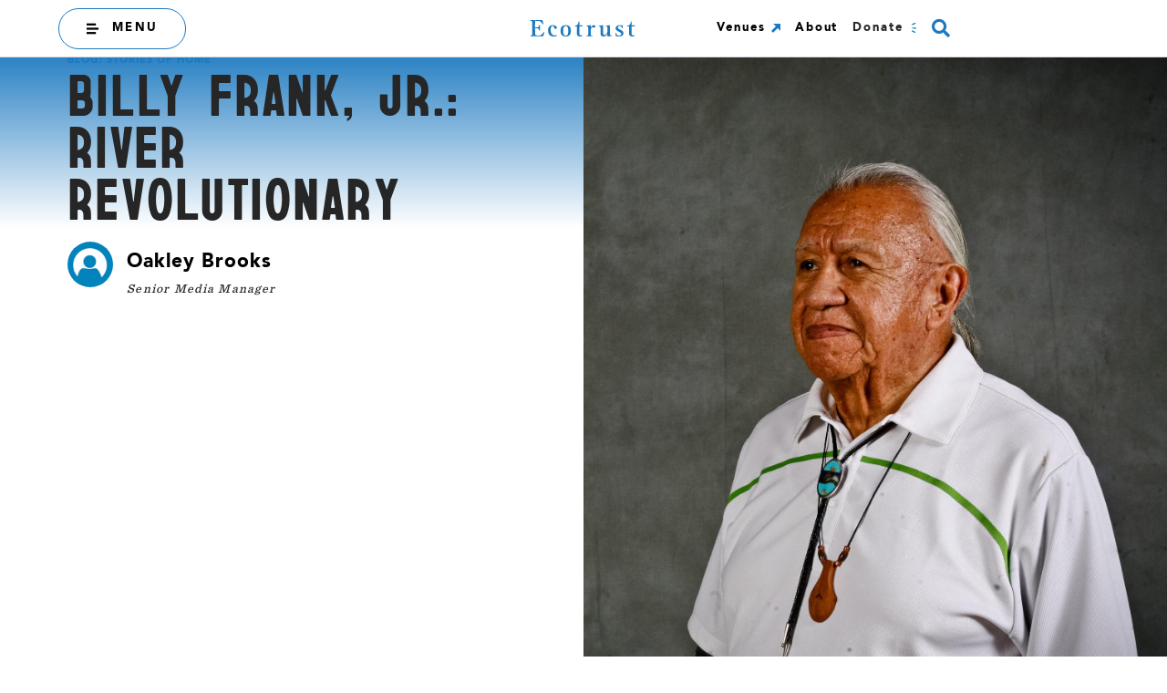

--- FILE ---
content_type: text/html; charset=UTF-8
request_url: https://ecotrust.org/billy-frank-jr-river-revolutionary/
body_size: 63583
content:
<!doctype html>
<html lang="en-US">
<head>
	<meta charset="UTF-8"><script type="text/javascript">(window.NREUM||(NREUM={})).init={privacy:{cookies_enabled:true},ajax:{deny_list:["bam.nr-data.net"]},feature_flags:["soft_nav"],distributed_tracing:{enabled:true}};(window.NREUM||(NREUM={})).loader_config={agentID:"1588781404",accountID:"3779876",trustKey:"66686",xpid:"VwEAWF5UDhABUVFQAAkFVVIF",licenseKey:"NRJS-14bfd35d658712f488e",applicationID:"1502782364",browserID:"1588781404"};;/*! For license information please see nr-loader-spa-1.308.0.min.js.LICENSE.txt */
(()=>{var e,t,r={384:(e,t,r)=>{"use strict";r.d(t,{NT:()=>a,US:()=>u,Zm:()=>o,bQ:()=>d,dV:()=>c,pV:()=>l});var n=r(6154),i=r(1863),s=r(1910);const a={beacon:"bam.nr-data.net",errorBeacon:"bam.nr-data.net"};function o(){return n.gm.NREUM||(n.gm.NREUM={}),void 0===n.gm.newrelic&&(n.gm.newrelic=n.gm.NREUM),n.gm.NREUM}function c(){let e=o();return e.o||(e.o={ST:n.gm.setTimeout,SI:n.gm.setImmediate||n.gm.setInterval,CT:n.gm.clearTimeout,XHR:n.gm.XMLHttpRequest,REQ:n.gm.Request,EV:n.gm.Event,PR:n.gm.Promise,MO:n.gm.MutationObserver,FETCH:n.gm.fetch,WS:n.gm.WebSocket},(0,s.i)(...Object.values(e.o))),e}function d(e,t){let r=o();r.initializedAgents??={},t.initializedAt={ms:(0,i.t)(),date:new Date},r.initializedAgents[e]=t}function u(e,t){o()[e]=t}function l(){return function(){let e=o();const t=e.info||{};e.info={beacon:a.beacon,errorBeacon:a.errorBeacon,...t}}(),function(){let e=o();const t=e.init||{};e.init={...t}}(),c(),function(){let e=o();const t=e.loader_config||{};e.loader_config={...t}}(),o()}},782:(e,t,r)=>{"use strict";r.d(t,{T:()=>n});const n=r(860).K7.pageViewTiming},860:(e,t,r)=>{"use strict";r.d(t,{$J:()=>u,K7:()=>c,P3:()=>d,XX:()=>i,Yy:()=>o,df:()=>s,qY:()=>n,v4:()=>a});const n="events",i="jserrors",s="browser/blobs",a="rum",o="browser/logs",c={ajax:"ajax",genericEvents:"generic_events",jserrors:i,logging:"logging",metrics:"metrics",pageAction:"page_action",pageViewEvent:"page_view_event",pageViewTiming:"page_view_timing",sessionReplay:"session_replay",sessionTrace:"session_trace",softNav:"soft_navigations",spa:"spa"},d={[c.pageViewEvent]:1,[c.pageViewTiming]:2,[c.metrics]:3,[c.jserrors]:4,[c.spa]:5,[c.ajax]:6,[c.sessionTrace]:7,[c.softNav]:8,[c.sessionReplay]:9,[c.logging]:10,[c.genericEvents]:11},u={[c.pageViewEvent]:a,[c.pageViewTiming]:n,[c.ajax]:n,[c.spa]:n,[c.softNav]:n,[c.metrics]:i,[c.jserrors]:i,[c.sessionTrace]:s,[c.sessionReplay]:s,[c.logging]:o,[c.genericEvents]:"ins"}},944:(e,t,r)=>{"use strict";r.d(t,{R:()=>i});var n=r(3241);function i(e,t){"function"==typeof console.debug&&(console.debug("New Relic Warning: https://github.com/newrelic/newrelic-browser-agent/blob/main/docs/warning-codes.md#".concat(e),t),(0,n.W)({agentIdentifier:null,drained:null,type:"data",name:"warn",feature:"warn",data:{code:e,secondary:t}}))}},993:(e,t,r)=>{"use strict";r.d(t,{A$:()=>s,ET:()=>a,TZ:()=>o,p_:()=>i});var n=r(860);const i={ERROR:"ERROR",WARN:"WARN",INFO:"INFO",DEBUG:"DEBUG",TRACE:"TRACE"},s={OFF:0,ERROR:1,WARN:2,INFO:3,DEBUG:4,TRACE:5},a="log",o=n.K7.logging},1541:(e,t,r)=>{"use strict";r.d(t,{U:()=>i,f:()=>n});const n={MFE:"MFE",BA:"BA"};function i(e,t){if(2!==t?.harvestEndpointVersion)return{};const r=t.agentRef.runtime.appMetadata.agents[0].entityGuid;return e?{"source.id":e.id,"source.name":e.name,"source.type":e.type,"parent.id":e.parent?.id||r,"parent.type":e.parent?.type||n.BA}:{"entity.guid":r,appId:t.agentRef.info.applicationID}}},1687:(e,t,r)=>{"use strict";r.d(t,{Ak:()=>d,Ze:()=>h,x3:()=>u});var n=r(3241),i=r(7836),s=r(3606),a=r(860),o=r(2646);const c={};function d(e,t){const r={staged:!1,priority:a.P3[t]||0};l(e),c[e].get(t)||c[e].set(t,r)}function u(e,t){e&&c[e]&&(c[e].get(t)&&c[e].delete(t),p(e,t,!1),c[e].size&&f(e))}function l(e){if(!e)throw new Error("agentIdentifier required");c[e]||(c[e]=new Map)}function h(e="",t="feature",r=!1){if(l(e),!e||!c[e].get(t)||r)return p(e,t);c[e].get(t).staged=!0,f(e)}function f(e){const t=Array.from(c[e]);t.every(([e,t])=>t.staged)&&(t.sort((e,t)=>e[1].priority-t[1].priority),t.forEach(([t])=>{c[e].delete(t),p(e,t)}))}function p(e,t,r=!0){const a=e?i.ee.get(e):i.ee,c=s.i.handlers;if(!a.aborted&&a.backlog&&c){if((0,n.W)({agentIdentifier:e,type:"lifecycle",name:"drain",feature:t}),r){const e=a.backlog[t],r=c[t];if(r){for(let t=0;e&&t<e.length;++t)g(e[t],r);Object.entries(r).forEach(([e,t])=>{Object.values(t||{}).forEach(t=>{t[0]?.on&&t[0]?.context()instanceof o.y&&t[0].on(e,t[1])})})}}a.isolatedBacklog||delete c[t],a.backlog[t]=null,a.emit("drain-"+t,[])}}function g(e,t){var r=e[1];Object.values(t[r]||{}).forEach(t=>{var r=e[0];if(t[0]===r){var n=t[1],i=e[3],s=e[2];n.apply(i,s)}})}},1738:(e,t,r)=>{"use strict";r.d(t,{U:()=>f,Y:()=>h});var n=r(3241),i=r(9908),s=r(1863),a=r(944),o=r(5701),c=r(3969),d=r(8362),u=r(860),l=r(4261);function h(e,t,r,s){const h=s||r;!h||h[e]&&h[e]!==d.d.prototype[e]||(h[e]=function(){(0,i.p)(c.xV,["API/"+e+"/called"],void 0,u.K7.metrics,r.ee),(0,n.W)({agentIdentifier:r.agentIdentifier,drained:!!o.B?.[r.agentIdentifier],type:"data",name:"api",feature:l.Pl+e,data:{}});try{return t.apply(this,arguments)}catch(e){(0,a.R)(23,e)}})}function f(e,t,r,n,a){const o=e.info;null===r?delete o.jsAttributes[t]:o.jsAttributes[t]=r,(a||null===r)&&(0,i.p)(l.Pl+n,[(0,s.t)(),t,r],void 0,"session",e.ee)}},1741:(e,t,r)=>{"use strict";r.d(t,{W:()=>s});var n=r(944),i=r(4261);class s{#e(e,...t){if(this[e]!==s.prototype[e])return this[e](...t);(0,n.R)(35,e)}addPageAction(e,t){return this.#e(i.hG,e,t)}register(e){return this.#e(i.eY,e)}recordCustomEvent(e,t){return this.#e(i.fF,e,t)}setPageViewName(e,t){return this.#e(i.Fw,e,t)}setCustomAttribute(e,t,r){return this.#e(i.cD,e,t,r)}noticeError(e,t){return this.#e(i.o5,e,t)}setUserId(e,t=!1){return this.#e(i.Dl,e,t)}setApplicationVersion(e){return this.#e(i.nb,e)}setErrorHandler(e){return this.#e(i.bt,e)}addRelease(e,t){return this.#e(i.k6,e,t)}log(e,t){return this.#e(i.$9,e,t)}start(){return this.#e(i.d3)}finished(e){return this.#e(i.BL,e)}recordReplay(){return this.#e(i.CH)}pauseReplay(){return this.#e(i.Tb)}addToTrace(e){return this.#e(i.U2,e)}setCurrentRouteName(e){return this.#e(i.PA,e)}interaction(e){return this.#e(i.dT,e)}wrapLogger(e,t,r){return this.#e(i.Wb,e,t,r)}measure(e,t){return this.#e(i.V1,e,t)}consent(e){return this.#e(i.Pv,e)}}},1863:(e,t,r)=>{"use strict";function n(){return Math.floor(performance.now())}r.d(t,{t:()=>n})},1910:(e,t,r)=>{"use strict";r.d(t,{i:()=>s});var n=r(944);const i=new Map;function s(...e){return e.every(e=>{if(i.has(e))return i.get(e);const t="function"==typeof e?e.toString():"",r=t.includes("[native code]"),s=t.includes("nrWrapper");return r||s||(0,n.R)(64,e?.name||t),i.set(e,r),r})}},2555:(e,t,r)=>{"use strict";r.d(t,{D:()=>o,f:()=>a});var n=r(384),i=r(8122);const s={beacon:n.NT.beacon,errorBeacon:n.NT.errorBeacon,licenseKey:void 0,applicationID:void 0,sa:void 0,queueTime:void 0,applicationTime:void 0,ttGuid:void 0,user:void 0,account:void 0,product:void 0,extra:void 0,jsAttributes:{},userAttributes:void 0,atts:void 0,transactionName:void 0,tNamePlain:void 0};function a(e){try{return!!e.licenseKey&&!!e.errorBeacon&&!!e.applicationID}catch(e){return!1}}const o=e=>(0,i.a)(e,s)},2614:(e,t,r)=>{"use strict";r.d(t,{BB:()=>a,H3:()=>n,g:()=>d,iL:()=>c,tS:()=>o,uh:()=>i,wk:()=>s});const n="NRBA",i="SESSION",s=144e5,a=18e5,o={STARTED:"session-started",PAUSE:"session-pause",RESET:"session-reset",RESUME:"session-resume",UPDATE:"session-update"},c={SAME_TAB:"same-tab",CROSS_TAB:"cross-tab"},d={OFF:0,FULL:1,ERROR:2}},2646:(e,t,r)=>{"use strict";r.d(t,{y:()=>n});class n{constructor(e){this.contextId=e}}},2843:(e,t,r)=>{"use strict";r.d(t,{G:()=>s,u:()=>i});var n=r(3878);function i(e,t=!1,r,i){(0,n.DD)("visibilitychange",function(){if(t)return void("hidden"===document.visibilityState&&e());e(document.visibilityState)},r,i)}function s(e,t,r){(0,n.sp)("pagehide",e,t,r)}},3241:(e,t,r)=>{"use strict";r.d(t,{W:()=>s});var n=r(6154);const i="newrelic";function s(e={}){try{n.gm.dispatchEvent(new CustomEvent(i,{detail:e}))}catch(e){}}},3304:(e,t,r)=>{"use strict";r.d(t,{A:()=>s});var n=r(7836);const i=()=>{const e=new WeakSet;return(t,r)=>{if("object"==typeof r&&null!==r){if(e.has(r))return;e.add(r)}return r}};function s(e){try{return JSON.stringify(e,i())??""}catch(e){try{n.ee.emit("internal-error",[e])}catch(e){}return""}}},3333:(e,t,r)=>{"use strict";r.d(t,{$v:()=>u,TZ:()=>n,Xh:()=>c,Zp:()=>i,kd:()=>d,mq:()=>o,nf:()=>a,qN:()=>s});const n=r(860).K7.genericEvents,i=["auxclick","click","copy","keydown","paste","scrollend"],s=["focus","blur"],a=4,o=1e3,c=2e3,d=["PageAction","UserAction","BrowserPerformance"],u={RESOURCES:"experimental.resources",REGISTER:"register"}},3434:(e,t,r)=>{"use strict";r.d(t,{Jt:()=>s,YM:()=>d});var n=r(7836),i=r(5607);const s="nr@original:".concat(i.W),a=50;var o=Object.prototype.hasOwnProperty,c=!1;function d(e,t){return e||(e=n.ee),r.inPlace=function(e,t,n,i,s){n||(n="");const a="-"===n.charAt(0);for(let o=0;o<t.length;o++){const c=t[o],d=e[c];l(d)||(e[c]=r(d,a?c+n:n,i,c,s))}},r.flag=s,r;function r(t,r,n,c,d){return l(t)?t:(r||(r=""),nrWrapper[s]=t,function(e,t,r){if(Object.defineProperty&&Object.keys)try{return Object.keys(e).forEach(function(r){Object.defineProperty(t,r,{get:function(){return e[r]},set:function(t){return e[r]=t,t}})}),t}catch(e){u([e],r)}for(var n in e)o.call(e,n)&&(t[n]=e[n])}(t,nrWrapper,e),nrWrapper);function nrWrapper(){var s,o,l,h;let f;try{o=this,s=[...arguments],l="function"==typeof n?n(s,o):n||{}}catch(t){u([t,"",[s,o,c],l],e)}i(r+"start",[s,o,c],l,d);const p=performance.now();let g;try{return h=t.apply(o,s),g=performance.now(),h}catch(e){throw g=performance.now(),i(r+"err",[s,o,e],l,d),f=e,f}finally{const e=g-p,t={start:p,end:g,duration:e,isLongTask:e>=a,methodName:c,thrownError:f};t.isLongTask&&i("long-task",[t,o],l,d),i(r+"end",[s,o,h],l,d)}}}function i(r,n,i,s){if(!c||t){var a=c;c=!0;try{e.emit(r,n,i,t,s)}catch(t){u([t,r,n,i],e)}c=a}}}function u(e,t){t||(t=n.ee);try{t.emit("internal-error",e)}catch(e){}}function l(e){return!(e&&"function"==typeof e&&e.apply&&!e[s])}},3606:(e,t,r)=>{"use strict";r.d(t,{i:()=>s});var n=r(9908);s.on=a;var i=s.handlers={};function s(e,t,r,s){a(s||n.d,i,e,t,r)}function a(e,t,r,i,s){s||(s="feature"),e||(e=n.d);var a=t[s]=t[s]||{};(a[r]=a[r]||[]).push([e,i])}},3738:(e,t,r)=>{"use strict";r.d(t,{He:()=>i,Kp:()=>o,Lc:()=>d,Rz:()=>u,TZ:()=>n,bD:()=>s,d3:()=>a,jx:()=>l,sl:()=>h,uP:()=>c});const n=r(860).K7.sessionTrace,i="bstResource",s="resource",a="-start",o="-end",c="fn"+a,d="fn"+o,u="pushState",l=1e3,h=3e4},3785:(e,t,r)=>{"use strict";r.d(t,{R:()=>c,b:()=>d});var n=r(9908),i=r(1863),s=r(860),a=r(3969),o=r(993);function c(e,t,r={},c=o.p_.INFO,d=!0,u,l=(0,i.t)()){(0,n.p)(a.xV,["API/logging/".concat(c.toLowerCase(),"/called")],void 0,s.K7.metrics,e),(0,n.p)(o.ET,[l,t,r,c,d,u],void 0,s.K7.logging,e)}function d(e){return"string"==typeof e&&Object.values(o.p_).some(t=>t===e.toUpperCase().trim())}},3878:(e,t,r)=>{"use strict";function n(e,t){return{capture:e,passive:!1,signal:t}}function i(e,t,r=!1,i){window.addEventListener(e,t,n(r,i))}function s(e,t,r=!1,i){document.addEventListener(e,t,n(r,i))}r.d(t,{DD:()=>s,jT:()=>n,sp:()=>i})},3962:(e,t,r)=>{"use strict";r.d(t,{AM:()=>a,O2:()=>l,OV:()=>s,Qu:()=>h,TZ:()=>c,ih:()=>f,pP:()=>o,t1:()=>u,tC:()=>i,wD:()=>d});var n=r(860);const i=["click","keydown","submit"],s="popstate",a="api",o="initialPageLoad",c=n.K7.softNav,d=5e3,u=500,l={INITIAL_PAGE_LOAD:"",ROUTE_CHANGE:1,UNSPECIFIED:2},h={INTERACTION:1,AJAX:2,CUSTOM_END:3,CUSTOM_TRACER:4},f={IP:"in progress",PF:"pending finish",FIN:"finished",CAN:"cancelled"}},3969:(e,t,r)=>{"use strict";r.d(t,{TZ:()=>n,XG:()=>o,rs:()=>i,xV:()=>a,z_:()=>s});const n=r(860).K7.metrics,i="sm",s="cm",a="storeSupportabilityMetrics",o="storeEventMetrics"},4234:(e,t,r)=>{"use strict";r.d(t,{W:()=>s});var n=r(7836),i=r(1687);class s{constructor(e,t){this.agentIdentifier=e,this.ee=n.ee.get(e),this.featureName=t,this.blocked=!1}deregisterDrain(){(0,i.x3)(this.agentIdentifier,this.featureName)}}},4261:(e,t,r)=>{"use strict";r.d(t,{$9:()=>u,BL:()=>c,CH:()=>p,Dl:()=>R,Fw:()=>w,PA:()=>v,Pl:()=>n,Pv:()=>A,Tb:()=>h,U2:()=>a,V1:()=>E,Wb:()=>T,bt:()=>y,cD:()=>b,d3:()=>x,dT:()=>d,eY:()=>g,fF:()=>f,hG:()=>s,hw:()=>i,k6:()=>o,nb:()=>m,o5:()=>l});const n="api-",i=n+"ixn-",s="addPageAction",a="addToTrace",o="addRelease",c="finished",d="interaction",u="log",l="noticeError",h="pauseReplay",f="recordCustomEvent",p="recordReplay",g="register",m="setApplicationVersion",v="setCurrentRouteName",b="setCustomAttribute",y="setErrorHandler",w="setPageViewName",R="setUserId",x="start",T="wrapLogger",E="measure",A="consent"},5205:(e,t,r)=>{"use strict";r.d(t,{j:()=>S});var n=r(384),i=r(1741);var s=r(2555),a=r(3333);const o=e=>{if(!e||"string"!=typeof e)return!1;try{document.createDocumentFragment().querySelector(e)}catch{return!1}return!0};var c=r(2614),d=r(944),u=r(8122);const l="[data-nr-mask]",h=e=>(0,u.a)(e,(()=>{const e={feature_flags:[],experimental:{allow_registered_children:!1,resources:!1},mask_selector:"*",block_selector:"[data-nr-block]",mask_input_options:{color:!1,date:!1,"datetime-local":!1,email:!1,month:!1,number:!1,range:!1,search:!1,tel:!1,text:!1,time:!1,url:!1,week:!1,textarea:!1,select:!1,password:!0}};return{ajax:{deny_list:void 0,block_internal:!0,enabled:!0,autoStart:!0},api:{get allow_registered_children(){return e.feature_flags.includes(a.$v.REGISTER)||e.experimental.allow_registered_children},set allow_registered_children(t){e.experimental.allow_registered_children=t},duplicate_registered_data:!1},browser_consent_mode:{enabled:!1},distributed_tracing:{enabled:void 0,exclude_newrelic_header:void 0,cors_use_newrelic_header:void 0,cors_use_tracecontext_headers:void 0,allowed_origins:void 0},get feature_flags(){return e.feature_flags},set feature_flags(t){e.feature_flags=t},generic_events:{enabled:!0,autoStart:!0},harvest:{interval:30},jserrors:{enabled:!0,autoStart:!0},logging:{enabled:!0,autoStart:!0},metrics:{enabled:!0,autoStart:!0},obfuscate:void 0,page_action:{enabled:!0},page_view_event:{enabled:!0,autoStart:!0},page_view_timing:{enabled:!0,autoStart:!0},performance:{capture_marks:!1,capture_measures:!1,capture_detail:!0,resources:{get enabled(){return e.feature_flags.includes(a.$v.RESOURCES)||e.experimental.resources},set enabled(t){e.experimental.resources=t},asset_types:[],first_party_domains:[],ignore_newrelic:!0}},privacy:{cookies_enabled:!0},proxy:{assets:void 0,beacon:void 0},session:{expiresMs:c.wk,inactiveMs:c.BB},session_replay:{autoStart:!0,enabled:!1,preload:!1,sampling_rate:10,error_sampling_rate:100,collect_fonts:!1,inline_images:!1,fix_stylesheets:!0,mask_all_inputs:!0,get mask_text_selector(){return e.mask_selector},set mask_text_selector(t){o(t)?e.mask_selector="".concat(t,",").concat(l):""===t||null===t?e.mask_selector=l:(0,d.R)(5,t)},get block_class(){return"nr-block"},get ignore_class(){return"nr-ignore"},get mask_text_class(){return"nr-mask"},get block_selector(){return e.block_selector},set block_selector(t){o(t)?e.block_selector+=",".concat(t):""!==t&&(0,d.R)(6,t)},get mask_input_options(){return e.mask_input_options},set mask_input_options(t){t&&"object"==typeof t?e.mask_input_options={...t,password:!0}:(0,d.R)(7,t)}},session_trace:{enabled:!0,autoStart:!0},soft_navigations:{enabled:!0,autoStart:!0},spa:{enabled:!0,autoStart:!0},ssl:void 0,user_actions:{enabled:!0,elementAttributes:["id","className","tagName","type"]}}})());var f=r(6154),p=r(9324);let g=0;const m={buildEnv:p.F3,distMethod:p.Xs,version:p.xv,originTime:f.WN},v={consented:!1},b={appMetadata:{},get consented(){return this.session?.state?.consent||v.consented},set consented(e){v.consented=e},customTransaction:void 0,denyList:void 0,disabled:!1,harvester:void 0,isolatedBacklog:!1,isRecording:!1,loaderType:void 0,maxBytes:3e4,obfuscator:void 0,onerror:void 0,ptid:void 0,releaseIds:{},session:void 0,timeKeeper:void 0,registeredEntities:[],jsAttributesMetadata:{bytes:0},get harvestCount(){return++g}},y=e=>{const t=(0,u.a)(e,b),r=Object.keys(m).reduce((e,t)=>(e[t]={value:m[t],writable:!1,configurable:!0,enumerable:!0},e),{});return Object.defineProperties(t,r)};var w=r(5701);const R=e=>{const t=e.startsWith("http");e+="/",r.p=t?e:"https://"+e};var x=r(7836),T=r(3241);const E={accountID:void 0,trustKey:void 0,agentID:void 0,licenseKey:void 0,applicationID:void 0,xpid:void 0},A=e=>(0,u.a)(e,E),_=new Set;function S(e,t={},r,a){let{init:o,info:c,loader_config:d,runtime:u={},exposed:l=!0}=t;if(!c){const e=(0,n.pV)();o=e.init,c=e.info,d=e.loader_config}e.init=h(o||{}),e.loader_config=A(d||{}),c.jsAttributes??={},f.bv&&(c.jsAttributes.isWorker=!0),e.info=(0,s.D)(c);const p=e.init,g=[c.beacon,c.errorBeacon];_.has(e.agentIdentifier)||(p.proxy.assets&&(R(p.proxy.assets),g.push(p.proxy.assets)),p.proxy.beacon&&g.push(p.proxy.beacon),e.beacons=[...g],function(e){const t=(0,n.pV)();Object.getOwnPropertyNames(i.W.prototype).forEach(r=>{const n=i.W.prototype[r];if("function"!=typeof n||"constructor"===n)return;let s=t[r];e[r]&&!1!==e.exposed&&"micro-agent"!==e.runtime?.loaderType&&(t[r]=(...t)=>{const n=e[r](...t);return s?s(...t):n})})}(e),(0,n.US)("activatedFeatures",w.B)),u.denyList=[...p.ajax.deny_list||[],...p.ajax.block_internal?g:[]],u.ptid=e.agentIdentifier,u.loaderType=r,e.runtime=y(u),_.has(e.agentIdentifier)||(e.ee=x.ee.get(e.agentIdentifier),e.exposed=l,(0,T.W)({agentIdentifier:e.agentIdentifier,drained:!!w.B?.[e.agentIdentifier],type:"lifecycle",name:"initialize",feature:void 0,data:e.config})),_.add(e.agentIdentifier)}},5270:(e,t,r)=>{"use strict";r.d(t,{Aw:()=>a,SR:()=>s,rF:()=>o});var n=r(384),i=r(7767);function s(e){return!!(0,n.dV)().o.MO&&(0,i.V)(e)&&!0===e?.session_trace.enabled}function a(e){return!0===e?.session_replay.preload&&s(e)}function o(e,t){try{if("string"==typeof t?.type){if("password"===t.type.toLowerCase())return"*".repeat(e?.length||0);if(void 0!==t?.dataset?.nrUnmask||t?.classList?.contains("nr-unmask"))return e}}catch(e){}return"string"==typeof e?e.replace(/[\S]/g,"*"):"*".repeat(e?.length||0)}},5289:(e,t,r)=>{"use strict";r.d(t,{GG:()=>a,Qr:()=>c,sB:()=>o});var n=r(3878),i=r(6389);function s(){return"undefined"==typeof document||"complete"===document.readyState}function a(e,t){if(s())return e();const r=(0,i.J)(e),a=setInterval(()=>{s()&&(clearInterval(a),r())},500);(0,n.sp)("load",r,t)}function o(e){if(s())return e();(0,n.DD)("DOMContentLoaded",e)}function c(e){if(s())return e();(0,n.sp)("popstate",e)}},5607:(e,t,r)=>{"use strict";r.d(t,{W:()=>n});const n=(0,r(9566).bz)()},5701:(e,t,r)=>{"use strict";r.d(t,{B:()=>s,t:()=>a});var n=r(3241);const i=new Set,s={};function a(e,t){const r=t.agentIdentifier;s[r]??={},e&&"object"==typeof e&&(i.has(r)||(t.ee.emit("rumresp",[e]),s[r]=e,i.add(r),(0,n.W)({agentIdentifier:r,loaded:!0,drained:!0,type:"lifecycle",name:"load",feature:void 0,data:e})))}},6154:(e,t,r)=>{"use strict";r.d(t,{OF:()=>d,RI:()=>i,WN:()=>h,bv:()=>s,eN:()=>f,gm:()=>a,lR:()=>l,m:()=>c,mw:()=>o,sb:()=>u});var n=r(1863);const i="undefined"!=typeof window&&!!window.document,s="undefined"!=typeof WorkerGlobalScope&&("undefined"!=typeof self&&self instanceof WorkerGlobalScope&&self.navigator instanceof WorkerNavigator||"undefined"!=typeof globalThis&&globalThis instanceof WorkerGlobalScope&&globalThis.navigator instanceof WorkerNavigator),a=i?window:"undefined"!=typeof WorkerGlobalScope&&("undefined"!=typeof self&&self instanceof WorkerGlobalScope&&self||"undefined"!=typeof globalThis&&globalThis instanceof WorkerGlobalScope&&globalThis),o=Boolean("hidden"===a?.document?.visibilityState),c=""+a?.location,d=/iPad|iPhone|iPod/.test(a.navigator?.userAgent),u=d&&"undefined"==typeof SharedWorker,l=(()=>{const e=a.navigator?.userAgent?.match(/Firefox[/\s](\d+\.\d+)/);return Array.isArray(e)&&e.length>=2?+e[1]:0})(),h=Date.now()-(0,n.t)(),f=()=>"undefined"!=typeof PerformanceNavigationTiming&&a?.performance?.getEntriesByType("navigation")?.[0]?.responseStart},6344:(e,t,r)=>{"use strict";r.d(t,{BB:()=>u,Qb:()=>l,TZ:()=>i,Ug:()=>a,Vh:()=>s,_s:()=>o,bc:()=>d,yP:()=>c});var n=r(2614);const i=r(860).K7.sessionReplay,s="errorDuringReplay",a=.12,o={DomContentLoaded:0,Load:1,FullSnapshot:2,IncrementalSnapshot:3,Meta:4,Custom:5},c={[n.g.ERROR]:15e3,[n.g.FULL]:3e5,[n.g.OFF]:0},d={RESET:{message:"Session was reset",sm:"Reset"},IMPORT:{message:"Recorder failed to import",sm:"Import"},TOO_MANY:{message:"429: Too Many Requests",sm:"Too-Many"},TOO_BIG:{message:"Payload was too large",sm:"Too-Big"},CROSS_TAB:{message:"Session Entity was set to OFF on another tab",sm:"Cross-Tab"},ENTITLEMENTS:{message:"Session Replay is not allowed and will not be started",sm:"Entitlement"}},u=5e3,l={API:"api",RESUME:"resume",SWITCH_TO_FULL:"switchToFull",INITIALIZE:"initialize",PRELOAD:"preload"}},6389:(e,t,r)=>{"use strict";function n(e,t=500,r={}){const n=r?.leading||!1;let i;return(...r)=>{n&&void 0===i&&(e.apply(this,r),i=setTimeout(()=>{i=clearTimeout(i)},t)),n||(clearTimeout(i),i=setTimeout(()=>{e.apply(this,r)},t))}}function i(e){let t=!1;return(...r)=>{t||(t=!0,e.apply(this,r))}}r.d(t,{J:()=>i,s:()=>n})},6630:(e,t,r)=>{"use strict";r.d(t,{T:()=>n});const n=r(860).K7.pageViewEvent},6774:(e,t,r)=>{"use strict";r.d(t,{T:()=>n});const n=r(860).K7.jserrors},7295:(e,t,r)=>{"use strict";r.d(t,{Xv:()=>a,gX:()=>i,iW:()=>s});var n=[];function i(e){if(!e||s(e))return!1;if(0===n.length)return!0;if("*"===n[0].hostname)return!1;for(var t=0;t<n.length;t++){var r=n[t];if(r.hostname.test(e.hostname)&&r.pathname.test(e.pathname))return!1}return!0}function s(e){return void 0===e.hostname}function a(e){if(n=[],e&&e.length)for(var t=0;t<e.length;t++){let r=e[t];if(!r)continue;if("*"===r)return void(n=[{hostname:"*"}]);0===r.indexOf("http://")?r=r.substring(7):0===r.indexOf("https://")&&(r=r.substring(8));const i=r.indexOf("/");let s,a;i>0?(s=r.substring(0,i),a=r.substring(i)):(s=r,a="*");let[c]=s.split(":");n.push({hostname:o(c),pathname:o(a,!0)})}}function o(e,t=!1){const r=e.replace(/[.+?^${}()|[\]\\]/g,e=>"\\"+e).replace(/\*/g,".*?");return new RegExp((t?"^":"")+r+"$")}},7485:(e,t,r)=>{"use strict";r.d(t,{D:()=>i});var n=r(6154);function i(e){if(0===(e||"").indexOf("data:"))return{protocol:"data"};try{const t=new URL(e,location.href),r={port:t.port,hostname:t.hostname,pathname:t.pathname,search:t.search,protocol:t.protocol.slice(0,t.protocol.indexOf(":")),sameOrigin:t.protocol===n.gm?.location?.protocol&&t.host===n.gm?.location?.host};return r.port&&""!==r.port||("http:"===t.protocol&&(r.port="80"),"https:"===t.protocol&&(r.port="443")),r.pathname&&""!==r.pathname?r.pathname.startsWith("/")||(r.pathname="/".concat(r.pathname)):r.pathname="/",r}catch(e){return{}}}},7699:(e,t,r)=>{"use strict";r.d(t,{It:()=>s,KC:()=>o,No:()=>i,qh:()=>a});var n=r(860);const i=16e3,s=1e6,a="SESSION_ERROR",o={[n.K7.logging]:!0,[n.K7.genericEvents]:!1,[n.K7.jserrors]:!1,[n.K7.ajax]:!1}},7767:(e,t,r)=>{"use strict";r.d(t,{V:()=>i});var n=r(6154);const i=e=>n.RI&&!0===e?.privacy.cookies_enabled},7836:(e,t,r)=>{"use strict";r.d(t,{P:()=>o,ee:()=>c});var n=r(384),i=r(8990),s=r(2646),a=r(5607);const o="nr@context:".concat(a.W),c=function e(t,r){var n={},a={},u={},l=!1;try{l=16===r.length&&d.initializedAgents?.[r]?.runtime.isolatedBacklog}catch(e){}var h={on:p,addEventListener:p,removeEventListener:function(e,t){var r=n[e];if(!r)return;for(var i=0;i<r.length;i++)r[i]===t&&r.splice(i,1)},emit:function(e,r,n,i,s){!1!==s&&(s=!0);if(c.aborted&&!i)return;t&&s&&t.emit(e,r,n);var o=f(n);g(e).forEach(e=>{e.apply(o,r)});var d=v()[a[e]];d&&d.push([h,e,r,o]);return o},get:m,listeners:g,context:f,buffer:function(e,t){const r=v();if(t=t||"feature",h.aborted)return;Object.entries(e||{}).forEach(([e,n])=>{a[n]=t,t in r||(r[t]=[])})},abort:function(){h._aborted=!0,Object.keys(h.backlog).forEach(e=>{delete h.backlog[e]})},isBuffering:function(e){return!!v()[a[e]]},debugId:r,backlog:l?{}:t&&"object"==typeof t.backlog?t.backlog:{},isolatedBacklog:l};return Object.defineProperty(h,"aborted",{get:()=>{let e=h._aborted||!1;return e||(t&&(e=t.aborted),e)}}),h;function f(e){return e&&e instanceof s.y?e:e?(0,i.I)(e,o,()=>new s.y(o)):new s.y(o)}function p(e,t){n[e]=g(e).concat(t)}function g(e){return n[e]||[]}function m(t){return u[t]=u[t]||e(h,t)}function v(){return h.backlog}}(void 0,"globalEE"),d=(0,n.Zm)();d.ee||(d.ee=c)},8122:(e,t,r)=>{"use strict";r.d(t,{a:()=>i});var n=r(944);function i(e,t){try{if(!e||"object"!=typeof e)return(0,n.R)(3);if(!t||"object"!=typeof t)return(0,n.R)(4);const r=Object.create(Object.getPrototypeOf(t),Object.getOwnPropertyDescriptors(t)),s=0===Object.keys(r).length?e:r;for(let a in s)if(void 0!==e[a])try{if(null===e[a]){r[a]=null;continue}Array.isArray(e[a])&&Array.isArray(t[a])?r[a]=Array.from(new Set([...e[a],...t[a]])):"object"==typeof e[a]&&"object"==typeof t[a]?r[a]=i(e[a],t[a]):r[a]=e[a]}catch(e){r[a]||(0,n.R)(1,e)}return r}catch(e){(0,n.R)(2,e)}}},8139:(e,t,r)=>{"use strict";r.d(t,{u:()=>h});var n=r(7836),i=r(3434),s=r(8990),a=r(6154);const o={},c=a.gm.XMLHttpRequest,d="addEventListener",u="removeEventListener",l="nr@wrapped:".concat(n.P);function h(e){var t=function(e){return(e||n.ee).get("events")}(e);if(o[t.debugId]++)return t;o[t.debugId]=1;var r=(0,i.YM)(t,!0);function h(e){r.inPlace(e,[d,u],"-",p)}function p(e,t){return e[1]}return"getPrototypeOf"in Object&&(a.RI&&f(document,h),c&&f(c.prototype,h),f(a.gm,h)),t.on(d+"-start",function(e,t){var n=e[1];if(null!==n&&("function"==typeof n||"object"==typeof n)&&"newrelic"!==e[0]){var i=(0,s.I)(n,l,function(){var e={object:function(){if("function"!=typeof n.handleEvent)return;return n.handleEvent.apply(n,arguments)},function:n}[typeof n];return e?r(e,"fn-",null,e.name||"anonymous"):n});this.wrapped=e[1]=i}}),t.on(u+"-start",function(e){e[1]=this.wrapped||e[1]}),t}function f(e,t,...r){let n=e;for(;"object"==typeof n&&!Object.prototype.hasOwnProperty.call(n,d);)n=Object.getPrototypeOf(n);n&&t(n,...r)}},8362:(e,t,r)=>{"use strict";r.d(t,{d:()=>s});var n=r(9566),i=r(1741);class s extends i.W{agentIdentifier=(0,n.LA)(16)}},8374:(e,t,r)=>{r.nc=(()=>{try{return document?.currentScript?.nonce}catch(e){}return""})()},8990:(e,t,r)=>{"use strict";r.d(t,{I:()=>i});var n=Object.prototype.hasOwnProperty;function i(e,t,r){if(n.call(e,t))return e[t];var i=r();if(Object.defineProperty&&Object.keys)try{return Object.defineProperty(e,t,{value:i,writable:!0,enumerable:!1}),i}catch(e){}return e[t]=i,i}},9119:(e,t,r)=>{"use strict";r.d(t,{L:()=>s});var n=/([^?#]*)[^#]*(#[^?]*|$).*/,i=/([^?#]*)().*/;function s(e,t){return e?e.replace(t?n:i,"$1$2"):e}},9300:(e,t,r)=>{"use strict";r.d(t,{T:()=>n});const n=r(860).K7.ajax},9324:(e,t,r)=>{"use strict";r.d(t,{AJ:()=>a,F3:()=>i,Xs:()=>s,Yq:()=>o,xv:()=>n});const n="1.308.0",i="PROD",s="CDN",a="@newrelic/rrweb",o="1.0.1"},9566:(e,t,r)=>{"use strict";r.d(t,{LA:()=>o,ZF:()=>c,bz:()=>a,el:()=>d});var n=r(6154);const i="xxxxxxxx-xxxx-4xxx-yxxx-xxxxxxxxxxxx";function s(e,t){return e?15&e[t]:16*Math.random()|0}function a(){const e=n.gm?.crypto||n.gm?.msCrypto;let t,r=0;return e&&e.getRandomValues&&(t=e.getRandomValues(new Uint8Array(30))),i.split("").map(e=>"x"===e?s(t,r++).toString(16):"y"===e?(3&s()|8).toString(16):e).join("")}function o(e){const t=n.gm?.crypto||n.gm?.msCrypto;let r,i=0;t&&t.getRandomValues&&(r=t.getRandomValues(new Uint8Array(e)));const a=[];for(var o=0;o<e;o++)a.push(s(r,i++).toString(16));return a.join("")}function c(){return o(16)}function d(){return o(32)}},9908:(e,t,r)=>{"use strict";r.d(t,{d:()=>n,p:()=>i});var n=r(7836).ee.get("handle");function i(e,t,r,i,s){s?(s.buffer([e],i),s.emit(e,t,r)):(n.buffer([e],i),n.emit(e,t,r))}}},n={};function i(e){var t=n[e];if(void 0!==t)return t.exports;var s=n[e]={exports:{}};return r[e](s,s.exports,i),s.exports}i.m=r,i.d=(e,t)=>{for(var r in t)i.o(t,r)&&!i.o(e,r)&&Object.defineProperty(e,r,{enumerable:!0,get:t[r]})},i.f={},i.e=e=>Promise.all(Object.keys(i.f).reduce((t,r)=>(i.f[r](e,t),t),[])),i.u=e=>({212:"nr-spa-compressor",249:"nr-spa-recorder",478:"nr-spa"}[e]+"-1.308.0.min.js"),i.o=(e,t)=>Object.prototype.hasOwnProperty.call(e,t),e={},t="NRBA-1.308.0.PROD:",i.l=(r,n,s,a)=>{if(e[r])e[r].push(n);else{var o,c;if(void 0!==s)for(var d=document.getElementsByTagName("script"),u=0;u<d.length;u++){var l=d[u];if(l.getAttribute("src")==r||l.getAttribute("data-webpack")==t+s){o=l;break}}if(!o){c=!0;var h={478:"sha512-RSfSVnmHk59T/uIPbdSE0LPeqcEdF4/+XhfJdBuccH5rYMOEZDhFdtnh6X6nJk7hGpzHd9Ujhsy7lZEz/ORYCQ==",249:"sha512-ehJXhmntm85NSqW4MkhfQqmeKFulra3klDyY0OPDUE+sQ3GokHlPh1pmAzuNy//3j4ac6lzIbmXLvGQBMYmrkg==",212:"sha512-B9h4CR46ndKRgMBcK+j67uSR2RCnJfGefU+A7FrgR/k42ovXy5x/MAVFiSvFxuVeEk/pNLgvYGMp1cBSK/G6Fg=="};(o=document.createElement("script")).charset="utf-8",i.nc&&o.setAttribute("nonce",i.nc),o.setAttribute("data-webpack",t+s),o.src=r,0!==o.src.indexOf(window.location.origin+"/")&&(o.crossOrigin="anonymous"),h[a]&&(o.integrity=h[a])}e[r]=[n];var f=(t,n)=>{o.onerror=o.onload=null,clearTimeout(p);var i=e[r];if(delete e[r],o.parentNode&&o.parentNode.removeChild(o),i&&i.forEach(e=>e(n)),t)return t(n)},p=setTimeout(f.bind(null,void 0,{type:"timeout",target:o}),12e4);o.onerror=f.bind(null,o.onerror),o.onload=f.bind(null,o.onload),c&&document.head.appendChild(o)}},i.r=e=>{"undefined"!=typeof Symbol&&Symbol.toStringTag&&Object.defineProperty(e,Symbol.toStringTag,{value:"Module"}),Object.defineProperty(e,"__esModule",{value:!0})},i.p="https://js-agent.newrelic.com/",(()=>{var e={38:0,788:0};i.f.j=(t,r)=>{var n=i.o(e,t)?e[t]:void 0;if(0!==n)if(n)r.push(n[2]);else{var s=new Promise((r,i)=>n=e[t]=[r,i]);r.push(n[2]=s);var a=i.p+i.u(t),o=new Error;i.l(a,r=>{if(i.o(e,t)&&(0!==(n=e[t])&&(e[t]=void 0),n)){var s=r&&("load"===r.type?"missing":r.type),a=r&&r.target&&r.target.src;o.message="Loading chunk "+t+" failed: ("+s+": "+a+")",o.name="ChunkLoadError",o.type=s,o.request=a,n[1](o)}},"chunk-"+t,t)}};var t=(t,r)=>{var n,s,[a,o,c]=r,d=0;if(a.some(t=>0!==e[t])){for(n in o)i.o(o,n)&&(i.m[n]=o[n]);if(c)c(i)}for(t&&t(r);d<a.length;d++)s=a[d],i.o(e,s)&&e[s]&&e[s][0](),e[s]=0},r=self["webpackChunk:NRBA-1.308.0.PROD"]=self["webpackChunk:NRBA-1.308.0.PROD"]||[];r.forEach(t.bind(null,0)),r.push=t.bind(null,r.push.bind(r))})(),(()=>{"use strict";i(8374);var e=i(8362),t=i(860);const r=Object.values(t.K7);var n=i(5205);var s=i(9908),a=i(1863),o=i(4261),c=i(1738);var d=i(1687),u=i(4234),l=i(5289),h=i(6154),f=i(944),p=i(5270),g=i(7767),m=i(6389),v=i(7699);class b extends u.W{constructor(e,t){super(e.agentIdentifier,t),this.agentRef=e,this.abortHandler=void 0,this.featAggregate=void 0,this.loadedSuccessfully=void 0,this.onAggregateImported=new Promise(e=>{this.loadedSuccessfully=e}),this.deferred=Promise.resolve(),!1===e.init[this.featureName].autoStart?this.deferred=new Promise((t,r)=>{this.ee.on("manual-start-all",(0,m.J)(()=>{(0,d.Ak)(e.agentIdentifier,this.featureName),t()}))}):(0,d.Ak)(e.agentIdentifier,t)}importAggregator(e,t,r={}){if(this.featAggregate)return;const n=async()=>{let n;await this.deferred;try{if((0,g.V)(e.init)){const{setupAgentSession:t}=await i.e(478).then(i.bind(i,8766));n=t(e)}}catch(e){(0,f.R)(20,e),this.ee.emit("internal-error",[e]),(0,s.p)(v.qh,[e],void 0,this.featureName,this.ee)}try{if(!this.#t(this.featureName,n,e.init))return(0,d.Ze)(this.agentIdentifier,this.featureName),void this.loadedSuccessfully(!1);const{Aggregate:i}=await t();this.featAggregate=new i(e,r),e.runtime.harvester.initializedAggregates.push(this.featAggregate),this.loadedSuccessfully(!0)}catch(e){(0,f.R)(34,e),this.abortHandler?.(),(0,d.Ze)(this.agentIdentifier,this.featureName,!0),this.loadedSuccessfully(!1),this.ee&&this.ee.abort()}};h.RI?(0,l.GG)(()=>n(),!0):n()}#t(e,r,n){if(this.blocked)return!1;switch(e){case t.K7.sessionReplay:return(0,p.SR)(n)&&!!r;case t.K7.sessionTrace:return!!r;default:return!0}}}var y=i(6630),w=i(2614),R=i(3241);class x extends b{static featureName=y.T;constructor(e){var t;super(e,y.T),this.setupInspectionEvents(e.agentIdentifier),t=e,(0,c.Y)(o.Fw,function(e,r){"string"==typeof e&&("/"!==e.charAt(0)&&(e="/"+e),t.runtime.customTransaction=(r||"http://custom.transaction")+e,(0,s.p)(o.Pl+o.Fw,[(0,a.t)()],void 0,void 0,t.ee))},t),this.importAggregator(e,()=>i.e(478).then(i.bind(i,2467)))}setupInspectionEvents(e){const t=(t,r)=>{t&&(0,R.W)({agentIdentifier:e,timeStamp:t.timeStamp,loaded:"complete"===t.target.readyState,type:"window",name:r,data:t.target.location+""})};(0,l.sB)(e=>{t(e,"DOMContentLoaded")}),(0,l.GG)(e=>{t(e,"load")}),(0,l.Qr)(e=>{t(e,"navigate")}),this.ee.on(w.tS.UPDATE,(t,r)=>{(0,R.W)({agentIdentifier:e,type:"lifecycle",name:"session",data:r})})}}var T=i(384);class E extends e.d{constructor(e){var t;(super(),h.gm)?(this.features={},(0,T.bQ)(this.agentIdentifier,this),this.desiredFeatures=new Set(e.features||[]),this.desiredFeatures.add(x),(0,n.j)(this,e,e.loaderType||"agent"),t=this,(0,c.Y)(o.cD,function(e,r,n=!1){if("string"==typeof e){if(["string","number","boolean"].includes(typeof r)||null===r)return(0,c.U)(t,e,r,o.cD,n);(0,f.R)(40,typeof r)}else(0,f.R)(39,typeof e)},t),function(e){(0,c.Y)(o.Dl,function(t,r=!1){if("string"!=typeof t&&null!==t)return void(0,f.R)(41,typeof t);const n=e.info.jsAttributes["enduser.id"];r&&null!=n&&n!==t?(0,s.p)(o.Pl+"setUserIdAndResetSession",[t],void 0,"session",e.ee):(0,c.U)(e,"enduser.id",t,o.Dl,!0)},e)}(this),function(e){(0,c.Y)(o.nb,function(t){if("string"==typeof t||null===t)return(0,c.U)(e,"application.version",t,o.nb,!1);(0,f.R)(42,typeof t)},e)}(this),function(e){(0,c.Y)(o.d3,function(){e.ee.emit("manual-start-all")},e)}(this),function(e){(0,c.Y)(o.Pv,function(t=!0){if("boolean"==typeof t){if((0,s.p)(o.Pl+o.Pv,[t],void 0,"session",e.ee),e.runtime.consented=t,t){const t=e.features.page_view_event;t.onAggregateImported.then(e=>{const r=t.featAggregate;e&&!r.sentRum&&r.sendRum()})}}else(0,f.R)(65,typeof t)},e)}(this),this.run()):(0,f.R)(21)}get config(){return{info:this.info,init:this.init,loader_config:this.loader_config,runtime:this.runtime}}get api(){return this}run(){try{const e=function(e){const t={};return r.forEach(r=>{t[r]=!!e[r]?.enabled}),t}(this.init),n=[...this.desiredFeatures];n.sort((e,r)=>t.P3[e.featureName]-t.P3[r.featureName]),n.forEach(r=>{if(!e[r.featureName]&&r.featureName!==t.K7.pageViewEvent)return;if(r.featureName===t.K7.spa)return void(0,f.R)(67);const n=function(e){switch(e){case t.K7.ajax:return[t.K7.jserrors];case t.K7.sessionTrace:return[t.K7.ajax,t.K7.pageViewEvent];case t.K7.sessionReplay:return[t.K7.sessionTrace];case t.K7.pageViewTiming:return[t.K7.pageViewEvent];default:return[]}}(r.featureName).filter(e=>!(e in this.features));n.length>0&&(0,f.R)(36,{targetFeature:r.featureName,missingDependencies:n}),this.features[r.featureName]=new r(this)})}catch(e){(0,f.R)(22,e);for(const e in this.features)this.features[e].abortHandler?.();const t=(0,T.Zm)();delete t.initializedAgents[this.agentIdentifier]?.features,delete this.sharedAggregator;return t.ee.get(this.agentIdentifier).abort(),!1}}}var A=i(2843),_=i(782);class S extends b{static featureName=_.T;constructor(e){super(e,_.T),h.RI&&((0,A.u)(()=>(0,s.p)("docHidden",[(0,a.t)()],void 0,_.T,this.ee),!0),(0,A.G)(()=>(0,s.p)("winPagehide",[(0,a.t)()],void 0,_.T,this.ee)),this.importAggregator(e,()=>i.e(478).then(i.bind(i,9917))))}}var O=i(3969);class I extends b{static featureName=O.TZ;constructor(e){super(e,O.TZ),h.RI&&document.addEventListener("securitypolicyviolation",e=>{(0,s.p)(O.xV,["Generic/CSPViolation/Detected"],void 0,this.featureName,this.ee)}),this.importAggregator(e,()=>i.e(478).then(i.bind(i,6555)))}}var N=i(6774),P=i(3878),k=i(3304);class D{constructor(e,t,r,n,i){this.name="UncaughtError",this.message="string"==typeof e?e:(0,k.A)(e),this.sourceURL=t,this.line=r,this.column=n,this.__newrelic=i}}function C(e){return M(e)?e:new D(void 0!==e?.message?e.message:e,e?.filename||e?.sourceURL,e?.lineno||e?.line,e?.colno||e?.col,e?.__newrelic,e?.cause)}function j(e){const t="Unhandled Promise Rejection: ";if(!e?.reason)return;if(M(e.reason)){try{e.reason.message.startsWith(t)||(e.reason.message=t+e.reason.message)}catch(e){}return C(e.reason)}const r=C(e.reason);return(r.message||"").startsWith(t)||(r.message=t+r.message),r}function L(e){if(e.error instanceof SyntaxError&&!/:\d+$/.test(e.error.stack?.trim())){const t=new D(e.message,e.filename,e.lineno,e.colno,e.error.__newrelic,e.cause);return t.name=SyntaxError.name,t}return M(e.error)?e.error:C(e)}function M(e){return e instanceof Error&&!!e.stack}function H(e,r,n,i,o=(0,a.t)()){"string"==typeof e&&(e=new Error(e)),(0,s.p)("err",[e,o,!1,r,n.runtime.isRecording,void 0,i],void 0,t.K7.jserrors,n.ee),(0,s.p)("uaErr",[],void 0,t.K7.genericEvents,n.ee)}var B=i(1541),K=i(993),W=i(3785);function U(e,{customAttributes:t={},level:r=K.p_.INFO}={},n,i,s=(0,a.t)()){(0,W.R)(n.ee,e,t,r,!1,i,s)}function F(e,r,n,i,c=(0,a.t)()){(0,s.p)(o.Pl+o.hG,[c,e,r,i],void 0,t.K7.genericEvents,n.ee)}function V(e,r,n,i,c=(0,a.t)()){const{start:d,end:u,customAttributes:l}=r||{},h={customAttributes:l||{}};if("object"!=typeof h.customAttributes||"string"!=typeof e||0===e.length)return void(0,f.R)(57);const p=(e,t)=>null==e?t:"number"==typeof e?e:e instanceof PerformanceMark?e.startTime:Number.NaN;if(h.start=p(d,0),h.end=p(u,c),Number.isNaN(h.start)||Number.isNaN(h.end))(0,f.R)(57);else{if(h.duration=h.end-h.start,!(h.duration<0))return(0,s.p)(o.Pl+o.V1,[h,e,i],void 0,t.K7.genericEvents,n.ee),h;(0,f.R)(58)}}function G(e,r={},n,i,c=(0,a.t)()){(0,s.p)(o.Pl+o.fF,[c,e,r,i],void 0,t.K7.genericEvents,n.ee)}function z(e){(0,c.Y)(o.eY,function(t){return Y(e,t)},e)}function Y(e,r,n){(0,f.R)(54,"newrelic.register"),r||={},r.type=B.f.MFE,r.licenseKey||=e.info.licenseKey,r.blocked=!1,r.parent=n||{},Array.isArray(r.tags)||(r.tags=[]);const i={};r.tags.forEach(e=>{"name"!==e&&"id"!==e&&(i["source.".concat(e)]=!0)}),r.isolated??=!0;let o=()=>{};const c=e.runtime.registeredEntities;if(!r.isolated){const e=c.find(({metadata:{target:{id:e}}})=>e===r.id&&!r.isolated);if(e)return e}const d=e=>{r.blocked=!0,o=e};function u(e){return"string"==typeof e&&!!e.trim()&&e.trim().length<501||"number"==typeof e}e.init.api.allow_registered_children||d((0,m.J)(()=>(0,f.R)(55))),u(r.id)&&u(r.name)||d((0,m.J)(()=>(0,f.R)(48,r)));const l={addPageAction:(t,n={})=>g(F,[t,{...i,...n},e],r),deregister:()=>{d((0,m.J)(()=>(0,f.R)(68)))},log:(t,n={})=>g(U,[t,{...n,customAttributes:{...i,...n.customAttributes||{}}},e],r),measure:(t,n={})=>g(V,[t,{...n,customAttributes:{...i,...n.customAttributes||{}}},e],r),noticeError:(t,n={})=>g(H,[t,{...i,...n},e],r),register:(t={})=>g(Y,[e,t],l.metadata.target),recordCustomEvent:(t,n={})=>g(G,[t,{...i,...n},e],r),setApplicationVersion:e=>p("application.version",e),setCustomAttribute:(e,t)=>p(e,t),setUserId:e=>p("enduser.id",e),metadata:{customAttributes:i,target:r}},h=()=>(r.blocked&&o(),r.blocked);h()||c.push(l);const p=(e,t)=>{h()||(i[e]=t)},g=(r,n,i)=>{if(h())return;const o=(0,a.t)();(0,s.p)(O.xV,["API/register/".concat(r.name,"/called")],void 0,t.K7.metrics,e.ee);try{if(e.init.api.duplicate_registered_data&&"register"!==r.name){let e=n;if(n[1]instanceof Object){const t={"child.id":i.id,"child.type":i.type};e="customAttributes"in n[1]?[n[0],{...n[1],customAttributes:{...n[1].customAttributes,...t}},...n.slice(2)]:[n[0],{...n[1],...t},...n.slice(2)]}r(...e,void 0,o)}return r(...n,i,o)}catch(e){(0,f.R)(50,e)}};return l}class Z extends b{static featureName=N.T;constructor(e){var t;super(e,N.T),t=e,(0,c.Y)(o.o5,(e,r)=>H(e,r,t),t),function(e){(0,c.Y)(o.bt,function(t){e.runtime.onerror=t},e)}(e),function(e){let t=0;(0,c.Y)(o.k6,function(e,r){++t>10||(this.runtime.releaseIds[e.slice(-200)]=(""+r).slice(-200))},e)}(e),z(e);try{this.removeOnAbort=new AbortController}catch(e){}this.ee.on("internal-error",(t,r)=>{this.abortHandler&&(0,s.p)("ierr",[C(t),(0,a.t)(),!0,{},e.runtime.isRecording,r],void 0,this.featureName,this.ee)}),h.gm.addEventListener("unhandledrejection",t=>{this.abortHandler&&(0,s.p)("err",[j(t),(0,a.t)(),!1,{unhandledPromiseRejection:1},e.runtime.isRecording],void 0,this.featureName,this.ee)},(0,P.jT)(!1,this.removeOnAbort?.signal)),h.gm.addEventListener("error",t=>{this.abortHandler&&(0,s.p)("err",[L(t),(0,a.t)(),!1,{},e.runtime.isRecording],void 0,this.featureName,this.ee)},(0,P.jT)(!1,this.removeOnAbort?.signal)),this.abortHandler=this.#r,this.importAggregator(e,()=>i.e(478).then(i.bind(i,2176)))}#r(){this.removeOnAbort?.abort(),this.abortHandler=void 0}}var q=i(8990);let X=1;function J(e){const t=typeof e;return!e||"object"!==t&&"function"!==t?-1:e===h.gm?0:(0,q.I)(e,"nr@id",function(){return X++})}function Q(e){if("string"==typeof e&&e.length)return e.length;if("object"==typeof e){if("undefined"!=typeof ArrayBuffer&&e instanceof ArrayBuffer&&e.byteLength)return e.byteLength;if("undefined"!=typeof Blob&&e instanceof Blob&&e.size)return e.size;if(!("undefined"!=typeof FormData&&e instanceof FormData))try{return(0,k.A)(e).length}catch(e){return}}}var ee=i(8139),te=i(7836),re=i(3434);const ne={},ie=["open","send"];function se(e){var t=e||te.ee;const r=function(e){return(e||te.ee).get("xhr")}(t);if(void 0===h.gm.XMLHttpRequest)return r;if(ne[r.debugId]++)return r;ne[r.debugId]=1,(0,ee.u)(t);var n=(0,re.YM)(r),i=h.gm.XMLHttpRequest,s=h.gm.MutationObserver,a=h.gm.Promise,o=h.gm.setInterval,c="readystatechange",d=["onload","onerror","onabort","onloadstart","onloadend","onprogress","ontimeout"],u=[],l=h.gm.XMLHttpRequest=function(e){const t=new i(e),s=r.context(t);try{r.emit("new-xhr",[t],s),t.addEventListener(c,(a=s,function(){var e=this;e.readyState>3&&!a.resolved&&(a.resolved=!0,r.emit("xhr-resolved",[],e)),n.inPlace(e,d,"fn-",y)}),(0,P.jT)(!1))}catch(e){(0,f.R)(15,e);try{r.emit("internal-error",[e])}catch(e){}}var a;return t};function p(e,t){n.inPlace(t,["onreadystatechange"],"fn-",y)}if(function(e,t){for(var r in e)t[r]=e[r]}(i,l),l.prototype=i.prototype,n.inPlace(l.prototype,ie,"-xhr-",y),r.on("send-xhr-start",function(e,t){p(e,t),function(e){u.push(e),s&&(g?g.then(b):o?o(b):(m=-m,v.data=m))}(t)}),r.on("open-xhr-start",p),s){var g=a&&a.resolve();if(!o&&!a){var m=1,v=document.createTextNode(m);new s(b).observe(v,{characterData:!0})}}else t.on("fn-end",function(e){e[0]&&e[0].type===c||b()});function b(){for(var e=0;e<u.length;e++)p(0,u[e]);u.length&&(u=[])}function y(e,t){return t}return r}var ae="fetch-",oe=ae+"body-",ce=["arrayBuffer","blob","json","text","formData"],de=h.gm.Request,ue=h.gm.Response,le="prototype";const he={};function fe(e){const t=function(e){return(e||te.ee).get("fetch")}(e);if(!(de&&ue&&h.gm.fetch))return t;if(he[t.debugId]++)return t;function r(e,r,n){var i=e[r];"function"==typeof i&&(e[r]=function(){var e,r=[...arguments],s={};t.emit(n+"before-start",[r],s),s[te.P]&&s[te.P].dt&&(e=s[te.P].dt);var a=i.apply(this,r);return t.emit(n+"start",[r,e],a),a.then(function(e){return t.emit(n+"end",[null,e],a),e},function(e){throw t.emit(n+"end",[e],a),e})})}return he[t.debugId]=1,ce.forEach(e=>{r(de[le],e,oe),r(ue[le],e,oe)}),r(h.gm,"fetch",ae),t.on(ae+"end",function(e,r){var n=this;if(r){var i=r.headers.get("content-length");null!==i&&(n.rxSize=i),t.emit(ae+"done",[null,r],n)}else t.emit(ae+"done",[e],n)}),t}var pe=i(7485),ge=i(9566);class me{constructor(e){this.agentRef=e}generateTracePayload(e){const t=this.agentRef.loader_config;if(!this.shouldGenerateTrace(e)||!t)return null;var r=(t.accountID||"").toString()||null,n=(t.agentID||"").toString()||null,i=(t.trustKey||"").toString()||null;if(!r||!n)return null;var s=(0,ge.ZF)(),a=(0,ge.el)(),o=Date.now(),c={spanId:s,traceId:a,timestamp:o};return(e.sameOrigin||this.isAllowedOrigin(e)&&this.useTraceContextHeadersForCors())&&(c.traceContextParentHeader=this.generateTraceContextParentHeader(s,a),c.traceContextStateHeader=this.generateTraceContextStateHeader(s,o,r,n,i)),(e.sameOrigin&&!this.excludeNewrelicHeader()||!e.sameOrigin&&this.isAllowedOrigin(e)&&this.useNewrelicHeaderForCors())&&(c.newrelicHeader=this.generateTraceHeader(s,a,o,r,n,i)),c}generateTraceContextParentHeader(e,t){return"00-"+t+"-"+e+"-01"}generateTraceContextStateHeader(e,t,r,n,i){return i+"@nr=0-1-"+r+"-"+n+"-"+e+"----"+t}generateTraceHeader(e,t,r,n,i,s){if(!("function"==typeof h.gm?.btoa))return null;var a={v:[0,1],d:{ty:"Browser",ac:n,ap:i,id:e,tr:t,ti:r}};return s&&n!==s&&(a.d.tk=s),btoa((0,k.A)(a))}shouldGenerateTrace(e){return this.agentRef.init?.distributed_tracing?.enabled&&this.isAllowedOrigin(e)}isAllowedOrigin(e){var t=!1;const r=this.agentRef.init?.distributed_tracing;if(e.sameOrigin)t=!0;else if(r?.allowed_origins instanceof Array)for(var n=0;n<r.allowed_origins.length;n++){var i=(0,pe.D)(r.allowed_origins[n]);if(e.hostname===i.hostname&&e.protocol===i.protocol&&e.port===i.port){t=!0;break}}return t}excludeNewrelicHeader(){var e=this.agentRef.init?.distributed_tracing;return!!e&&!!e.exclude_newrelic_header}useNewrelicHeaderForCors(){var e=this.agentRef.init?.distributed_tracing;return!!e&&!1!==e.cors_use_newrelic_header}useTraceContextHeadersForCors(){var e=this.agentRef.init?.distributed_tracing;return!!e&&!!e.cors_use_tracecontext_headers}}var ve=i(9300),be=i(7295);function ye(e){return"string"==typeof e?e:e instanceof(0,T.dV)().o.REQ?e.url:h.gm?.URL&&e instanceof URL?e.href:void 0}var we=["load","error","abort","timeout"],Re=we.length,xe=(0,T.dV)().o.REQ,Te=(0,T.dV)().o.XHR;const Ee="X-NewRelic-App-Data";class Ae extends b{static featureName=ve.T;constructor(e){super(e,ve.T),this.dt=new me(e),this.handler=(e,t,r,n)=>(0,s.p)(e,t,r,n,this.ee);try{const e={xmlhttprequest:"xhr",fetch:"fetch",beacon:"beacon"};h.gm?.performance?.getEntriesByType("resource").forEach(r=>{if(r.initiatorType in e&&0!==r.responseStatus){const n={status:r.responseStatus},i={rxSize:r.transferSize,duration:Math.floor(r.duration),cbTime:0};_e(n,r.name),this.handler("xhr",[n,i,r.startTime,r.responseEnd,e[r.initiatorType]],void 0,t.K7.ajax)}})}catch(e){}fe(this.ee),se(this.ee),function(e,r,n,i){function o(e){var t=this;t.totalCbs=0,t.called=0,t.cbTime=0,t.end=T,t.ended=!1,t.xhrGuids={},t.lastSize=null,t.loadCaptureCalled=!1,t.params=this.params||{},t.metrics=this.metrics||{},t.latestLongtaskEnd=0,e.addEventListener("load",function(r){E(t,e)},(0,P.jT)(!1)),h.lR||e.addEventListener("progress",function(e){t.lastSize=e.loaded},(0,P.jT)(!1))}function c(e){this.params={method:e[0]},_e(this,e[1]),this.metrics={}}function d(t,r){e.loader_config.xpid&&this.sameOrigin&&r.setRequestHeader("X-NewRelic-ID",e.loader_config.xpid);var n=i.generateTracePayload(this.parsedOrigin);if(n){var s=!1;n.newrelicHeader&&(r.setRequestHeader("newrelic",n.newrelicHeader),s=!0),n.traceContextParentHeader&&(r.setRequestHeader("traceparent",n.traceContextParentHeader),n.traceContextStateHeader&&r.setRequestHeader("tracestate",n.traceContextStateHeader),s=!0),s&&(this.dt=n)}}function u(e,t){var n=this.metrics,i=e[0],s=this;if(n&&i){var o=Q(i);o&&(n.txSize=o)}this.startTime=(0,a.t)(),this.body=i,this.listener=function(e){try{"abort"!==e.type||s.loadCaptureCalled||(s.params.aborted=!0),("load"!==e.type||s.called===s.totalCbs&&(s.onloadCalled||"function"!=typeof t.onload)&&"function"==typeof s.end)&&s.end(t)}catch(e){try{r.emit("internal-error",[e])}catch(e){}}};for(var c=0;c<Re;c++)t.addEventListener(we[c],this.listener,(0,P.jT)(!1))}function l(e,t,r){this.cbTime+=e,t?this.onloadCalled=!0:this.called+=1,this.called!==this.totalCbs||!this.onloadCalled&&"function"==typeof r.onload||"function"!=typeof this.end||this.end(r)}function f(e,t){var r=""+J(e)+!!t;this.xhrGuids&&!this.xhrGuids[r]&&(this.xhrGuids[r]=!0,this.totalCbs+=1)}function p(e,t){var r=""+J(e)+!!t;this.xhrGuids&&this.xhrGuids[r]&&(delete this.xhrGuids[r],this.totalCbs-=1)}function g(){this.endTime=(0,a.t)()}function m(e,t){t instanceof Te&&"load"===e[0]&&r.emit("xhr-load-added",[e[1],e[2]],t)}function v(e,t){t instanceof Te&&"load"===e[0]&&r.emit("xhr-load-removed",[e[1],e[2]],t)}function b(e,t,r){t instanceof Te&&("onload"===r&&(this.onload=!0),("load"===(e[0]&&e[0].type)||this.onload)&&(this.xhrCbStart=(0,a.t)()))}function y(e,t){this.xhrCbStart&&r.emit("xhr-cb-time",[(0,a.t)()-this.xhrCbStart,this.onload,t],t)}function w(e){var t,r=e[1]||{};if("string"==typeof e[0]?0===(t=e[0]).length&&h.RI&&(t=""+h.gm.location.href):e[0]&&e[0].url?t=e[0].url:h.gm?.URL&&e[0]&&e[0]instanceof URL?t=e[0].href:"function"==typeof e[0].toString&&(t=e[0].toString()),"string"==typeof t&&0!==t.length){t&&(this.parsedOrigin=(0,pe.D)(t),this.sameOrigin=this.parsedOrigin.sameOrigin);var n=i.generateTracePayload(this.parsedOrigin);if(n&&(n.newrelicHeader||n.traceContextParentHeader))if(e[0]&&e[0].headers)o(e[0].headers,n)&&(this.dt=n);else{var s={};for(var a in r)s[a]=r[a];s.headers=new Headers(r.headers||{}),o(s.headers,n)&&(this.dt=n),e.length>1?e[1]=s:e.push(s)}}function o(e,t){var r=!1;return t.newrelicHeader&&(e.set("newrelic",t.newrelicHeader),r=!0),t.traceContextParentHeader&&(e.set("traceparent",t.traceContextParentHeader),t.traceContextStateHeader&&e.set("tracestate",t.traceContextStateHeader),r=!0),r}}function R(e,t){this.params={},this.metrics={},this.startTime=(0,a.t)(),this.dt=t,e.length>=1&&(this.target=e[0]),e.length>=2&&(this.opts=e[1]);var r=this.opts||{},n=this.target;_e(this,ye(n));var i=(""+(n&&n instanceof xe&&n.method||r.method||"GET")).toUpperCase();this.params.method=i,this.body=r.body,this.txSize=Q(r.body)||0}function x(e,r){if(this.endTime=(0,a.t)(),this.params||(this.params={}),(0,be.iW)(this.params))return;let i;this.params.status=r?r.status:0,"string"==typeof this.rxSize&&this.rxSize.length>0&&(i=+this.rxSize);const s={txSize:this.txSize,rxSize:i,duration:(0,a.t)()-this.startTime};n("xhr",[this.params,s,this.startTime,this.endTime,"fetch"],this,t.K7.ajax)}function T(e){const r=this.params,i=this.metrics;if(!this.ended){this.ended=!0;for(let t=0;t<Re;t++)e.removeEventListener(we[t],this.listener,!1);r.aborted||(0,be.iW)(r)||(i.duration=(0,a.t)()-this.startTime,this.loadCaptureCalled||4!==e.readyState?null==r.status&&(r.status=0):E(this,e),i.cbTime=this.cbTime,n("xhr",[r,i,this.startTime,this.endTime,"xhr"],this,t.K7.ajax))}}function E(e,n){e.params.status=n.status;var i=function(e,t){var r=e.responseType;return"json"===r&&null!==t?t:"arraybuffer"===r||"blob"===r||"json"===r?Q(e.response):"text"===r||""===r||void 0===r?Q(e.responseText):void 0}(n,e.lastSize);if(i&&(e.metrics.rxSize=i),e.sameOrigin&&n.getAllResponseHeaders().indexOf(Ee)>=0){var a=n.getResponseHeader(Ee);a&&((0,s.p)(O.rs,["Ajax/CrossApplicationTracing/Header/Seen"],void 0,t.K7.metrics,r),e.params.cat=a.split(", ").pop())}e.loadCaptureCalled=!0}r.on("new-xhr",o),r.on("open-xhr-start",c),r.on("open-xhr-end",d),r.on("send-xhr-start",u),r.on("xhr-cb-time",l),r.on("xhr-load-added",f),r.on("xhr-load-removed",p),r.on("xhr-resolved",g),r.on("addEventListener-end",m),r.on("removeEventListener-end",v),r.on("fn-end",y),r.on("fetch-before-start",w),r.on("fetch-start",R),r.on("fn-start",b),r.on("fetch-done",x)}(e,this.ee,this.handler,this.dt),this.importAggregator(e,()=>i.e(478).then(i.bind(i,3845)))}}function _e(e,t){var r=(0,pe.D)(t),n=e.params||e;n.hostname=r.hostname,n.port=r.port,n.protocol=r.protocol,n.host=r.hostname+":"+r.port,n.pathname=r.pathname,e.parsedOrigin=r,e.sameOrigin=r.sameOrigin}const Se={},Oe=["pushState","replaceState"];function Ie(e){const t=function(e){return(e||te.ee).get("history")}(e);return!h.RI||Se[t.debugId]++||(Se[t.debugId]=1,(0,re.YM)(t).inPlace(window.history,Oe,"-")),t}var Ne=i(3738);function Pe(e){(0,c.Y)(o.BL,function(r=Date.now()){const n=r-h.WN;n<0&&(0,f.R)(62,r),(0,s.p)(O.XG,[o.BL,{time:n}],void 0,t.K7.metrics,e.ee),e.addToTrace({name:o.BL,start:r,origin:"nr"}),(0,s.p)(o.Pl+o.hG,[n,o.BL],void 0,t.K7.genericEvents,e.ee)},e)}const{He:ke,bD:De,d3:Ce,Kp:je,TZ:Le,Lc:Me,uP:He,Rz:Be}=Ne;class Ke extends b{static featureName=Le;constructor(e){var r;super(e,Le),r=e,(0,c.Y)(o.U2,function(e){if(!(e&&"object"==typeof e&&e.name&&e.start))return;const n={n:e.name,s:e.start-h.WN,e:(e.end||e.start)-h.WN,o:e.origin||"",t:"api"};n.s<0||n.e<0||n.e<n.s?(0,f.R)(61,{start:n.s,end:n.e}):(0,s.p)("bstApi",[n],void 0,t.K7.sessionTrace,r.ee)},r),Pe(e);if(!(0,g.V)(e.init))return void this.deregisterDrain();const n=this.ee;let d;Ie(n),this.eventsEE=(0,ee.u)(n),this.eventsEE.on(He,function(e,t){this.bstStart=(0,a.t)()}),this.eventsEE.on(Me,function(e,r){(0,s.p)("bst",[e[0],r,this.bstStart,(0,a.t)()],void 0,t.K7.sessionTrace,n)}),n.on(Be+Ce,function(e){this.time=(0,a.t)(),this.startPath=location.pathname+location.hash}),n.on(Be+je,function(e){(0,s.p)("bstHist",[location.pathname+location.hash,this.startPath,this.time],void 0,t.K7.sessionTrace,n)});try{d=new PerformanceObserver(e=>{const r=e.getEntries();(0,s.p)(ke,[r],void 0,t.K7.sessionTrace,n)}),d.observe({type:De,buffered:!0})}catch(e){}this.importAggregator(e,()=>i.e(478).then(i.bind(i,6974)),{resourceObserver:d})}}var We=i(6344);class Ue extends b{static featureName=We.TZ;#n;recorder;constructor(e){var r;let n;super(e,We.TZ),r=e,(0,c.Y)(o.CH,function(){(0,s.p)(o.CH,[],void 0,t.K7.sessionReplay,r.ee)},r),function(e){(0,c.Y)(o.Tb,function(){(0,s.p)(o.Tb,[],void 0,t.K7.sessionReplay,e.ee)},e)}(e);try{n=JSON.parse(localStorage.getItem("".concat(w.H3,"_").concat(w.uh)))}catch(e){}(0,p.SR)(e.init)&&this.ee.on(o.CH,()=>this.#i()),this.#s(n)&&this.importRecorder().then(e=>{e.startRecording(We.Qb.PRELOAD,n?.sessionReplayMode)}),this.importAggregator(this.agentRef,()=>i.e(478).then(i.bind(i,6167)),this),this.ee.on("err",e=>{this.blocked||this.agentRef.runtime.isRecording&&(this.errorNoticed=!0,(0,s.p)(We.Vh,[e],void 0,this.featureName,this.ee))})}#s(e){return e&&(e.sessionReplayMode===w.g.FULL||e.sessionReplayMode===w.g.ERROR)||(0,p.Aw)(this.agentRef.init)}importRecorder(){return this.recorder?Promise.resolve(this.recorder):(this.#n??=Promise.all([i.e(478),i.e(249)]).then(i.bind(i,4866)).then(({Recorder:e})=>(this.recorder=new e(this),this.recorder)).catch(e=>{throw this.ee.emit("internal-error",[e]),this.blocked=!0,e}),this.#n)}#i(){this.blocked||(this.featAggregate?this.featAggregate.mode!==w.g.FULL&&this.featAggregate.initializeRecording(w.g.FULL,!0,We.Qb.API):this.importRecorder().then(()=>{this.recorder.startRecording(We.Qb.API,w.g.FULL)}))}}var Fe=i(3962);class Ve extends b{static featureName=Fe.TZ;constructor(e){if(super(e,Fe.TZ),function(e){const r=e.ee.get("tracer");function n(){}(0,c.Y)(o.dT,function(e){return(new n).get("object"==typeof e?e:{})},e);const i=n.prototype={createTracer:function(n,i){var o={},c=this,d="function"==typeof i;return(0,s.p)(O.xV,["API/createTracer/called"],void 0,t.K7.metrics,e.ee),function(){if(r.emit((d?"":"no-")+"fn-start",[(0,a.t)(),c,d],o),d)try{return i.apply(this,arguments)}catch(e){const t="string"==typeof e?new Error(e):e;throw r.emit("fn-err",[arguments,this,t],o),t}finally{r.emit("fn-end",[(0,a.t)()],o)}}}};["actionText","setName","setAttribute","save","ignore","onEnd","getContext","end","get"].forEach(r=>{c.Y.apply(this,[r,function(){return(0,s.p)(o.hw+r,[performance.now(),...arguments],this,t.K7.softNav,e.ee),this},e,i])}),(0,c.Y)(o.PA,function(){(0,s.p)(o.hw+"routeName",[performance.now(),...arguments],void 0,t.K7.softNav,e.ee)},e)}(e),!h.RI||!(0,T.dV)().o.MO)return;const r=Ie(this.ee);try{this.removeOnAbort=new AbortController}catch(e){}Fe.tC.forEach(e=>{(0,P.sp)(e,e=>{l(e)},!0,this.removeOnAbort?.signal)});const n=()=>(0,s.p)("newURL",[(0,a.t)(),""+window.location],void 0,this.featureName,this.ee);r.on("pushState-end",n),r.on("replaceState-end",n),(0,P.sp)(Fe.OV,e=>{l(e),(0,s.p)("newURL",[e.timeStamp,""+window.location],void 0,this.featureName,this.ee)},!0,this.removeOnAbort?.signal);let d=!1;const u=new((0,T.dV)().o.MO)((e,t)=>{d||(d=!0,requestAnimationFrame(()=>{(0,s.p)("newDom",[(0,a.t)()],void 0,this.featureName,this.ee),d=!1}))}),l=(0,m.s)(e=>{"loading"!==document.readyState&&((0,s.p)("newUIEvent",[e],void 0,this.featureName,this.ee),u.observe(document.body,{attributes:!0,childList:!0,subtree:!0,characterData:!0}))},100,{leading:!0});this.abortHandler=function(){this.removeOnAbort?.abort(),u.disconnect(),this.abortHandler=void 0},this.importAggregator(e,()=>i.e(478).then(i.bind(i,4393)),{domObserver:u})}}var Ge=i(3333),ze=i(9119);const Ye={},Ze=new Set;function qe(e){return"string"==typeof e?{type:"string",size:(new TextEncoder).encode(e).length}:e instanceof ArrayBuffer?{type:"ArrayBuffer",size:e.byteLength}:e instanceof Blob?{type:"Blob",size:e.size}:e instanceof DataView?{type:"DataView",size:e.byteLength}:ArrayBuffer.isView(e)?{type:"TypedArray",size:e.byteLength}:{type:"unknown",size:0}}class Xe{constructor(e,t){this.timestamp=(0,a.t)(),this.currentUrl=(0,ze.L)(window.location.href),this.socketId=(0,ge.LA)(8),this.requestedUrl=(0,ze.L)(e),this.requestedProtocols=Array.isArray(t)?t.join(","):t||"",this.openedAt=void 0,this.protocol=void 0,this.extensions=void 0,this.binaryType=void 0,this.messageOrigin=void 0,this.messageCount=0,this.messageBytes=0,this.messageBytesMin=0,this.messageBytesMax=0,this.messageTypes=void 0,this.sendCount=0,this.sendBytes=0,this.sendBytesMin=0,this.sendBytesMax=0,this.sendTypes=void 0,this.closedAt=void 0,this.closeCode=void 0,this.closeReason="unknown",this.closeWasClean=void 0,this.connectedDuration=0,this.hasErrors=void 0}}class $e extends b{static featureName=Ge.TZ;constructor(e){super(e,Ge.TZ);const r=e.init.feature_flags.includes("websockets"),n=[e.init.page_action.enabled,e.init.performance.capture_marks,e.init.performance.capture_measures,e.init.performance.resources.enabled,e.init.user_actions.enabled,r];var d;let u,l;if(d=e,(0,c.Y)(o.hG,(e,t)=>F(e,t,d),d),function(e){(0,c.Y)(o.fF,(t,r)=>G(t,r,e),e)}(e),Pe(e),z(e),function(e){(0,c.Y)(o.V1,(t,r)=>V(t,r,e),e)}(e),r&&(l=function(e){if(!(0,T.dV)().o.WS)return e;const t=e.get("websockets");if(Ye[t.debugId]++)return t;Ye[t.debugId]=1,(0,A.G)(()=>{const e=(0,a.t)();Ze.forEach(r=>{r.nrData.closedAt=e,r.nrData.closeCode=1001,r.nrData.closeReason="Page navigating away",r.nrData.closeWasClean=!1,r.nrData.openedAt&&(r.nrData.connectedDuration=e-r.nrData.openedAt),t.emit("ws",[r.nrData],r)})});class r extends WebSocket{static name="WebSocket";static toString(){return"function WebSocket() { [native code] }"}toString(){return"[object WebSocket]"}get[Symbol.toStringTag](){return r.name}#a(e){(e.__newrelic??={}).socketId=this.nrData.socketId,this.nrData.hasErrors??=!0}constructor(...e){super(...e),this.nrData=new Xe(e[0],e[1]),this.addEventListener("open",()=>{this.nrData.openedAt=(0,a.t)(),["protocol","extensions","binaryType"].forEach(e=>{this.nrData[e]=this[e]}),Ze.add(this)}),this.addEventListener("message",e=>{const{type:t,size:r}=qe(e.data);this.nrData.messageOrigin??=(0,ze.L)(e.origin),this.nrData.messageCount++,this.nrData.messageBytes+=r,this.nrData.messageBytesMin=Math.min(this.nrData.messageBytesMin||1/0,r),this.nrData.messageBytesMax=Math.max(this.nrData.messageBytesMax,r),(this.nrData.messageTypes??"").includes(t)||(this.nrData.messageTypes=this.nrData.messageTypes?"".concat(this.nrData.messageTypes,",").concat(t):t)}),this.addEventListener("close",e=>{this.nrData.closedAt=(0,a.t)(),this.nrData.closeCode=e.code,e.reason&&(this.nrData.closeReason=e.reason),this.nrData.closeWasClean=e.wasClean,this.nrData.connectedDuration=this.nrData.closedAt-this.nrData.openedAt,Ze.delete(this),t.emit("ws",[this.nrData],this)})}addEventListener(e,t,...r){const n=this,i="function"==typeof t?function(...e){try{return t.apply(this,e)}catch(e){throw n.#a(e),e}}:t?.handleEvent?{handleEvent:function(...e){try{return t.handleEvent.apply(t,e)}catch(e){throw n.#a(e),e}}}:t;return super.addEventListener(e,i,...r)}send(e){if(this.readyState===WebSocket.OPEN){const{type:t,size:r}=qe(e);this.nrData.sendCount++,this.nrData.sendBytes+=r,this.nrData.sendBytesMin=Math.min(this.nrData.sendBytesMin||1/0,r),this.nrData.sendBytesMax=Math.max(this.nrData.sendBytesMax,r),(this.nrData.sendTypes??"").includes(t)||(this.nrData.sendTypes=this.nrData.sendTypes?"".concat(this.nrData.sendTypes,",").concat(t):t)}try{return super.send(e)}catch(e){throw this.#a(e),e}}close(...e){try{super.close(...e)}catch(e){throw this.#a(e),e}}}return h.gm.WebSocket=r,t}(this.ee)),h.RI){if(fe(this.ee),se(this.ee),u=Ie(this.ee),e.init.user_actions.enabled){function f(t){const r=(0,pe.D)(t);return e.beacons.includes(r.hostname+":"+r.port)}function p(){u.emit("navChange")}Ge.Zp.forEach(e=>(0,P.sp)(e,e=>(0,s.p)("ua",[e],void 0,this.featureName,this.ee),!0)),Ge.qN.forEach(e=>{const t=(0,m.s)(e=>{(0,s.p)("ua",[e],void 0,this.featureName,this.ee)},500,{leading:!0});(0,P.sp)(e,t)}),h.gm.addEventListener("error",()=>{(0,s.p)("uaErr",[],void 0,t.K7.genericEvents,this.ee)},(0,P.jT)(!1,this.removeOnAbort?.signal)),this.ee.on("open-xhr-start",(e,r)=>{f(e[1])||r.addEventListener("readystatechange",()=>{2===r.readyState&&(0,s.p)("uaXhr",[],void 0,t.K7.genericEvents,this.ee)})}),this.ee.on("fetch-start",e=>{e.length>=1&&!f(ye(e[0]))&&(0,s.p)("uaXhr",[],void 0,t.K7.genericEvents,this.ee)}),u.on("pushState-end",p),u.on("replaceState-end",p),window.addEventListener("hashchange",p,(0,P.jT)(!0,this.removeOnAbort?.signal)),window.addEventListener("popstate",p,(0,P.jT)(!0,this.removeOnAbort?.signal))}if(e.init.performance.resources.enabled&&h.gm.PerformanceObserver?.supportedEntryTypes.includes("resource")){new PerformanceObserver(e=>{e.getEntries().forEach(e=>{(0,s.p)("browserPerformance.resource",[e],void 0,this.featureName,this.ee)})}).observe({type:"resource",buffered:!0})}}r&&l.on("ws",e=>{(0,s.p)("ws-complete",[e],void 0,this.featureName,this.ee)});try{this.removeOnAbort=new AbortController}catch(g){}this.abortHandler=()=>{this.removeOnAbort?.abort(),this.abortHandler=void 0},n.some(e=>e)?this.importAggregator(e,()=>i.e(478).then(i.bind(i,8019))):this.deregisterDrain()}}var Je=i(2646);const Qe=new Map;function et(e,t,r,n,i=!0){if("object"!=typeof t||!t||"string"!=typeof r||!r||"function"!=typeof t[r])return(0,f.R)(29);const s=function(e){return(e||te.ee).get("logger")}(e),a=(0,re.YM)(s),o=new Je.y(te.P);o.level=n.level,o.customAttributes=n.customAttributes,o.autoCaptured=i;const c=t[r]?.[re.Jt]||t[r];return Qe.set(c,o),a.inPlace(t,[r],"wrap-logger-",()=>Qe.get(c)),s}var tt=i(1910);class rt extends b{static featureName=K.TZ;constructor(e){var t;super(e,K.TZ),t=e,(0,c.Y)(o.$9,(e,r)=>U(e,r,t),t),function(e){(0,c.Y)(o.Wb,(t,r,{customAttributes:n={},level:i=K.p_.INFO}={})=>{et(e.ee,t,r,{customAttributes:n,level:i},!1)},e)}(e),z(e);const r=this.ee;["log","error","warn","info","debug","trace"].forEach(e=>{(0,tt.i)(h.gm.console[e]),et(r,h.gm.console,e,{level:"log"===e?"info":e})}),this.ee.on("wrap-logger-end",function([e]){const{level:t,customAttributes:n,autoCaptured:i}=this;(0,W.R)(r,e,n,t,i)}),this.importAggregator(e,()=>i.e(478).then(i.bind(i,5288)))}}new E({features:[Ae,x,S,Ke,Ue,I,Z,$e,rt,Ve],loaderType:"spa"})})()})();</script>
	<meta name="viewport" content="width=device-width, initial-scale=1">
	<link rel="profile" href="https://gmpg.org/xfn/11">
	<meta name='robots' content='index, follow, max-image-preview:large, max-snippet:-1, max-video-preview:-1' />

	<!-- This site is optimized with the Yoast SEO plugin v26.5 - https://yoast.com/wordpress/plugins/seo/ -->
	<title>Ecotrust - Billy Frank, Jr.: River revolutionary</title>
	<meta name="description" content="PARTNER VOICES | &quot;That&#039;s who we are. We&#039;re salmon people.&quot;" />
	<link rel="canonical" href="http://ecotrust.org/billy-frank-jr-river-revolutionary/" />
	<meta property="og:locale" content="en_US" />
	<meta property="og:type" content="article" />
	<meta property="og:title" content="Ecotrust - Billy Frank, Jr.: River revolutionary" />
	<meta property="og:description" content="PARTNER VOICES | &quot;That&#039;s who we are. We&#039;re salmon people.&quot;" />
	<meta property="og:url" content="http://ecotrust.org/billy-frank-jr-river-revolutionary/" />
	<meta property="og:site_name" content="Ecotrust" />
	<meta property="article:publisher" content="https://www.facebook.com/ecotrust" />
	<meta property="article:published_time" content="2012-08-30T22:47:00+00:00" />
	<meta property="article:modified_time" content="2023-02-07T01:09:48+00:00" />
	<meta property="og:image" content="http://ecotrust.org/wp-content/uploads/Billy-Frank-Jr-scaled-e1675729084997.jpeg" />
	<meta property="og:image:width" content="1555" />
	<meta property="og:image:height" content="1707" />
	<meta property="og:image:type" content="image/jpeg" />
	<meta name="author" content="Oakley Brooks" />
	<meta name="twitter:card" content="summary_large_image" />
	<meta name="twitter:creator" content="@ecotrust" />
	<meta name="twitter:site" content="@ecotrust" />
	<meta name="twitter:label1" content="Written by" />
	<meta name="twitter:data1" content="Oakley Brooks" />
	<meta name="twitter:label2" content="Est. reading time" />
	<meta name="twitter:data2" content="3 minutes" />
	<script type="application/ld+json" class="yoast-schema-graph">{"@context":"https://schema.org","@graph":[{"@type":"Article","@id":"http://ecotrust.org/billy-frank-jr-river-revolutionary/#article","isPartOf":{"@id":"http://ecotrust.org/billy-frank-jr-river-revolutionary/"},"author":{"name":"Oakley Brooks","@id":"https://ecotrust.org/#/schema/person/c77b973a19ec37889b09687cd23cb90f"},"headline":"Billy Frank, Jr.: River revolutionary","datePublished":"2012-08-30T22:47:00+00:00","dateModified":"2023-02-07T01:09:48+00:00","mainEntityOfPage":{"@id":"http://ecotrust.org/billy-frank-jr-river-revolutionary/"},"wordCount":525,"publisher":{"@id":"https://ecotrust.org/#organization"},"image":{"@id":"http://ecotrust.org/billy-frank-jr-river-revolutionary/#primaryimage"},"thumbnailUrl":"https://ecotrust.org/wp-content/uploads/Billy-Frank-Jr-scaled-e1675729084997.jpeg","keywords":["Coasts &amp; rivers","Indigenous leadership","Storytelling"],"articleSection":["Blog"],"inLanguage":"en-US"},{"@type":"WebPage","@id":"http://ecotrust.org/billy-frank-jr-river-revolutionary/","url":"http://ecotrust.org/billy-frank-jr-river-revolutionary/","name":"Ecotrust - Billy Frank, Jr.: River revolutionary","isPartOf":{"@id":"https://ecotrust.org/#website"},"primaryImageOfPage":{"@id":"http://ecotrust.org/billy-frank-jr-river-revolutionary/#primaryimage"},"image":{"@id":"http://ecotrust.org/billy-frank-jr-river-revolutionary/#primaryimage"},"thumbnailUrl":"https://ecotrust.org/wp-content/uploads/Billy-Frank-Jr-scaled-e1675729084997.jpeg","datePublished":"2012-08-30T22:47:00+00:00","dateModified":"2023-02-07T01:09:48+00:00","description":"PARTNER VOICES | \"That's who we are. We're salmon people.\"","breadcrumb":{"@id":"http://ecotrust.org/billy-frank-jr-river-revolutionary/#breadcrumb"},"inLanguage":"en-US","potentialAction":[{"@type":"ReadAction","target":["http://ecotrust.org/billy-frank-jr-river-revolutionary/"]}]},{"@type":"ImageObject","inLanguage":"en-US","@id":"http://ecotrust.org/billy-frank-jr-river-revolutionary/#primaryimage","url":"https://ecotrust.org/wp-content/uploads/Billy-Frank-Jr-scaled-e1675729084997.jpeg","contentUrl":"https://ecotrust.org/wp-content/uploads/Billy-Frank-Jr-scaled-e1675729084997.jpeg","width":1555,"height":1707},{"@type":"BreadcrumbList","@id":"http://ecotrust.org/billy-frank-jr-river-revolutionary/#breadcrumb","itemListElement":[{"@type":"ListItem","position":1,"name":"Home","item":"https://ecotrust.org/"},{"@type":"ListItem","position":2,"name":"Blog","item":"https://ecotrust.org/stories-news/blog/"},{"@type":"ListItem","position":3,"name":"Billy Frank, Jr.: River revolutionary"}]},{"@type":"WebSite","@id":"https://ecotrust.org/#website","url":"https://ecotrust.org/","name":"Ecotrust","description":"Restoring nature, investing in people","publisher":{"@id":"https://ecotrust.org/#organization"},"potentialAction":[{"@type":"SearchAction","target":{"@type":"EntryPoint","urlTemplate":"https://ecotrust.org/?s={search_term_string}"},"query-input":{"@type":"PropertyValueSpecification","valueRequired":true,"valueName":"search_term_string"}}],"inLanguage":"en-US"},{"@type":"Organization","@id":"https://ecotrust.org/#organization","name":"Ecotrust","url":"https://ecotrust.org/","logo":{"@type":"ImageObject","inLanguage":"en-US","@id":"https://ecotrust.org/#/schema/logo/image/","url":"https://ecotrust.org/wp-content/uploads/2022/03/blue_2022_ecotrust_logo-01.svg","contentUrl":"https://ecotrust.org/wp-content/uploads/2022/03/blue_2022_ecotrust_logo-01.svg","width":596,"height":140,"caption":"Ecotrust"},"image":{"@id":"https://ecotrust.org/#/schema/logo/image/"},"sameAs":["https://www.facebook.com/ecotrust","https://x.com/ecotrust","https://www.linkedin.com/company/ecotrust/","https://www.instagram.com/ecotrust/"]},{"@type":"Person","@id":"https://ecotrust.org/#/schema/person/c77b973a19ec37889b09687cd23cb90f","name":"Oakley Brooks","image":{"@type":"ImageObject","inLanguage":"en-US","@id":"https://ecotrust.org/#/schema/person/image/","url":"https://secure.gravatar.com/avatar/f9efcdbd68de4caf5cc7cf124d1e4985c5576d1a2d6b5a9826008dd4a4b02e74?s=96&d=mm&r=g","contentUrl":"https://secure.gravatar.com/avatar/f9efcdbd68de4caf5cc7cf124d1e4985c5576d1a2d6b5a9826008dd4a4b02e74?s=96&d=mm&r=g","caption":"Oakley Brooks"}}]}</script>
	<!-- / Yoast SEO plugin. -->


<link rel="alternate" type="application/rss+xml" title="Ecotrust &raquo; Feed" href="https://ecotrust.org/feed/" />
<link rel="alternate" type="application/rss+xml" title="Ecotrust &raquo; Comments Feed" href="https://ecotrust.org/comments/feed/" />
<link rel="alternate" type="text/calendar" title="Ecotrust &raquo; iCal Feed" href="https://ecotrust.org/events-calendar/?ical=1" />
<link rel="alternate" type="application/rss+xml" title="Ecotrust &raquo; Billy Frank, Jr.: River revolutionary Comments Feed" href="https://ecotrust.org/billy-frank-jr-river-revolutionary/feed/" />
<link rel="alternate" title="oEmbed (JSON)" type="application/json+oembed" href="https://ecotrust.org/wp-json/oembed/1.0/embed?url=https%3A%2F%2Fecotrust.org%2Fbilly-frank-jr-river-revolutionary%2F" />
<link rel="alternate" title="oEmbed (XML)" type="text/xml+oembed" href="https://ecotrust.org/wp-json/oembed/1.0/embed?url=https%3A%2F%2Fecotrust.org%2Fbilly-frank-jr-river-revolutionary%2F&#038;format=xml" />
<style id='wp-img-auto-sizes-contain-inline-css'>
img:is([sizes=auto i],[sizes^="auto," i]){contain-intrinsic-size:3000px 1500px}
/*# sourceURL=wp-img-auto-sizes-contain-inline-css */
</style>
<link rel='stylesheet' id='tribe-events-pro-mini-calendar-block-styles-css' href='https://ecotrust.org/wp-content/plugins/events-calendar-pro/build/css/tribe-events-pro-mini-calendar-block.css?ver=7.7.11' media='all' />
<style id='wp-emoji-styles-inline-css'>

	img.wp-smiley, img.emoji {
		display: inline !important;
		border: none !important;
		box-shadow: none !important;
		height: 1em !important;
		width: 1em !important;
		margin: 0 0.07em !important;
		vertical-align: -0.1em !important;
		background: none !important;
		padding: 0 !important;
	}
/*# sourceURL=wp-emoji-styles-inline-css */
</style>
<style id='global-styles-inline-css'>
:root{--wp--preset--aspect-ratio--square: 1;--wp--preset--aspect-ratio--4-3: 4/3;--wp--preset--aspect-ratio--3-4: 3/4;--wp--preset--aspect-ratio--3-2: 3/2;--wp--preset--aspect-ratio--2-3: 2/3;--wp--preset--aspect-ratio--16-9: 16/9;--wp--preset--aspect-ratio--9-16: 9/16;--wp--preset--color--black: #000000;--wp--preset--color--cyan-bluish-gray: #abb8c3;--wp--preset--color--white: #ffffff;--wp--preset--color--pale-pink: #f78da7;--wp--preset--color--vivid-red: #cf2e2e;--wp--preset--color--luminous-vivid-orange: #ff6900;--wp--preset--color--luminous-vivid-amber: #fcb900;--wp--preset--color--light-green-cyan: #7bdcb5;--wp--preset--color--vivid-green-cyan: #00d084;--wp--preset--color--pale-cyan-blue: #8ed1fc;--wp--preset--color--vivid-cyan-blue: #0693e3;--wp--preset--color--vivid-purple: #9b51e0;--wp--preset--gradient--vivid-cyan-blue-to-vivid-purple: linear-gradient(135deg,rgb(6,147,227) 0%,rgb(155,81,224) 100%);--wp--preset--gradient--light-green-cyan-to-vivid-green-cyan: linear-gradient(135deg,rgb(122,220,180) 0%,rgb(0,208,130) 100%);--wp--preset--gradient--luminous-vivid-amber-to-luminous-vivid-orange: linear-gradient(135deg,rgb(252,185,0) 0%,rgb(255,105,0) 100%);--wp--preset--gradient--luminous-vivid-orange-to-vivid-red: linear-gradient(135deg,rgb(255,105,0) 0%,rgb(207,46,46) 100%);--wp--preset--gradient--very-light-gray-to-cyan-bluish-gray: linear-gradient(135deg,rgb(238,238,238) 0%,rgb(169,184,195) 100%);--wp--preset--gradient--cool-to-warm-spectrum: linear-gradient(135deg,rgb(74,234,220) 0%,rgb(151,120,209) 20%,rgb(207,42,186) 40%,rgb(238,44,130) 60%,rgb(251,105,98) 80%,rgb(254,248,76) 100%);--wp--preset--gradient--blush-light-purple: linear-gradient(135deg,rgb(255,206,236) 0%,rgb(152,150,240) 100%);--wp--preset--gradient--blush-bordeaux: linear-gradient(135deg,rgb(254,205,165) 0%,rgb(254,45,45) 50%,rgb(107,0,62) 100%);--wp--preset--gradient--luminous-dusk: linear-gradient(135deg,rgb(255,203,112) 0%,rgb(199,81,192) 50%,rgb(65,88,208) 100%);--wp--preset--gradient--pale-ocean: linear-gradient(135deg,rgb(255,245,203) 0%,rgb(182,227,212) 50%,rgb(51,167,181) 100%);--wp--preset--gradient--electric-grass: linear-gradient(135deg,rgb(202,248,128) 0%,rgb(113,206,126) 100%);--wp--preset--gradient--midnight: linear-gradient(135deg,rgb(2,3,129) 0%,rgb(40,116,252) 100%);--wp--preset--font-size--small: 13px;--wp--preset--font-size--medium: 20px;--wp--preset--font-size--large: 36px;--wp--preset--font-size--x-large: 42px;--wp--preset--spacing--20: 0.44rem;--wp--preset--spacing--30: 0.67rem;--wp--preset--spacing--40: 1rem;--wp--preset--spacing--50: 1.5rem;--wp--preset--spacing--60: 2.25rem;--wp--preset--spacing--70: 3.38rem;--wp--preset--spacing--80: 5.06rem;--wp--preset--shadow--natural: 6px 6px 9px rgba(0, 0, 0, 0.2);--wp--preset--shadow--deep: 12px 12px 50px rgba(0, 0, 0, 0.4);--wp--preset--shadow--sharp: 6px 6px 0px rgba(0, 0, 0, 0.2);--wp--preset--shadow--outlined: 6px 6px 0px -3px rgb(255, 255, 255), 6px 6px rgb(0, 0, 0);--wp--preset--shadow--crisp: 6px 6px 0px rgb(0, 0, 0);}:root { --wp--style--global--content-size: 800px;--wp--style--global--wide-size: 1200px; }:where(body) { margin: 0; }.wp-site-blocks > .alignleft { float: left; margin-right: 2em; }.wp-site-blocks > .alignright { float: right; margin-left: 2em; }.wp-site-blocks > .aligncenter { justify-content: center; margin-left: auto; margin-right: auto; }:where(.wp-site-blocks) > * { margin-block-start: 24px; margin-block-end: 0; }:where(.wp-site-blocks) > :first-child { margin-block-start: 0; }:where(.wp-site-blocks) > :last-child { margin-block-end: 0; }:root { --wp--style--block-gap: 24px; }:root :where(.is-layout-flow) > :first-child{margin-block-start: 0;}:root :where(.is-layout-flow) > :last-child{margin-block-end: 0;}:root :where(.is-layout-flow) > *{margin-block-start: 24px;margin-block-end: 0;}:root :where(.is-layout-constrained) > :first-child{margin-block-start: 0;}:root :where(.is-layout-constrained) > :last-child{margin-block-end: 0;}:root :where(.is-layout-constrained) > *{margin-block-start: 24px;margin-block-end: 0;}:root :where(.is-layout-flex){gap: 24px;}:root :where(.is-layout-grid){gap: 24px;}.is-layout-flow > .alignleft{float: left;margin-inline-start: 0;margin-inline-end: 2em;}.is-layout-flow > .alignright{float: right;margin-inline-start: 2em;margin-inline-end: 0;}.is-layout-flow > .aligncenter{margin-left: auto !important;margin-right: auto !important;}.is-layout-constrained > .alignleft{float: left;margin-inline-start: 0;margin-inline-end: 2em;}.is-layout-constrained > .alignright{float: right;margin-inline-start: 2em;margin-inline-end: 0;}.is-layout-constrained > .aligncenter{margin-left: auto !important;margin-right: auto !important;}.is-layout-constrained > :where(:not(.alignleft):not(.alignright):not(.alignfull)){max-width: var(--wp--style--global--content-size);margin-left: auto !important;margin-right: auto !important;}.is-layout-constrained > .alignwide{max-width: var(--wp--style--global--wide-size);}body .is-layout-flex{display: flex;}.is-layout-flex{flex-wrap: wrap;align-items: center;}.is-layout-flex > :is(*, div){margin: 0;}body .is-layout-grid{display: grid;}.is-layout-grid > :is(*, div){margin: 0;}body{padding-top: 0px;padding-right: 0px;padding-bottom: 0px;padding-left: 0px;}a:where(:not(.wp-element-button)){text-decoration: underline;}:root :where(.wp-element-button, .wp-block-button__link){background-color: #32373c;border-width: 0;color: #fff;font-family: inherit;font-size: inherit;font-style: inherit;font-weight: inherit;letter-spacing: inherit;line-height: inherit;padding-top: calc(0.667em + 2px);padding-right: calc(1.333em + 2px);padding-bottom: calc(0.667em + 2px);padding-left: calc(1.333em + 2px);text-decoration: none;text-transform: inherit;}.has-black-color{color: var(--wp--preset--color--black) !important;}.has-cyan-bluish-gray-color{color: var(--wp--preset--color--cyan-bluish-gray) !important;}.has-white-color{color: var(--wp--preset--color--white) !important;}.has-pale-pink-color{color: var(--wp--preset--color--pale-pink) !important;}.has-vivid-red-color{color: var(--wp--preset--color--vivid-red) !important;}.has-luminous-vivid-orange-color{color: var(--wp--preset--color--luminous-vivid-orange) !important;}.has-luminous-vivid-amber-color{color: var(--wp--preset--color--luminous-vivid-amber) !important;}.has-light-green-cyan-color{color: var(--wp--preset--color--light-green-cyan) !important;}.has-vivid-green-cyan-color{color: var(--wp--preset--color--vivid-green-cyan) !important;}.has-pale-cyan-blue-color{color: var(--wp--preset--color--pale-cyan-blue) !important;}.has-vivid-cyan-blue-color{color: var(--wp--preset--color--vivid-cyan-blue) !important;}.has-vivid-purple-color{color: var(--wp--preset--color--vivid-purple) !important;}.has-black-background-color{background-color: var(--wp--preset--color--black) !important;}.has-cyan-bluish-gray-background-color{background-color: var(--wp--preset--color--cyan-bluish-gray) !important;}.has-white-background-color{background-color: var(--wp--preset--color--white) !important;}.has-pale-pink-background-color{background-color: var(--wp--preset--color--pale-pink) !important;}.has-vivid-red-background-color{background-color: var(--wp--preset--color--vivid-red) !important;}.has-luminous-vivid-orange-background-color{background-color: var(--wp--preset--color--luminous-vivid-orange) !important;}.has-luminous-vivid-amber-background-color{background-color: var(--wp--preset--color--luminous-vivid-amber) !important;}.has-light-green-cyan-background-color{background-color: var(--wp--preset--color--light-green-cyan) !important;}.has-vivid-green-cyan-background-color{background-color: var(--wp--preset--color--vivid-green-cyan) !important;}.has-pale-cyan-blue-background-color{background-color: var(--wp--preset--color--pale-cyan-blue) !important;}.has-vivid-cyan-blue-background-color{background-color: var(--wp--preset--color--vivid-cyan-blue) !important;}.has-vivid-purple-background-color{background-color: var(--wp--preset--color--vivid-purple) !important;}.has-black-border-color{border-color: var(--wp--preset--color--black) !important;}.has-cyan-bluish-gray-border-color{border-color: var(--wp--preset--color--cyan-bluish-gray) !important;}.has-white-border-color{border-color: var(--wp--preset--color--white) !important;}.has-pale-pink-border-color{border-color: var(--wp--preset--color--pale-pink) !important;}.has-vivid-red-border-color{border-color: var(--wp--preset--color--vivid-red) !important;}.has-luminous-vivid-orange-border-color{border-color: var(--wp--preset--color--luminous-vivid-orange) !important;}.has-luminous-vivid-amber-border-color{border-color: var(--wp--preset--color--luminous-vivid-amber) !important;}.has-light-green-cyan-border-color{border-color: var(--wp--preset--color--light-green-cyan) !important;}.has-vivid-green-cyan-border-color{border-color: var(--wp--preset--color--vivid-green-cyan) !important;}.has-pale-cyan-blue-border-color{border-color: var(--wp--preset--color--pale-cyan-blue) !important;}.has-vivid-cyan-blue-border-color{border-color: var(--wp--preset--color--vivid-cyan-blue) !important;}.has-vivid-purple-border-color{border-color: var(--wp--preset--color--vivid-purple) !important;}.has-vivid-cyan-blue-to-vivid-purple-gradient-background{background: var(--wp--preset--gradient--vivid-cyan-blue-to-vivid-purple) !important;}.has-light-green-cyan-to-vivid-green-cyan-gradient-background{background: var(--wp--preset--gradient--light-green-cyan-to-vivid-green-cyan) !important;}.has-luminous-vivid-amber-to-luminous-vivid-orange-gradient-background{background: var(--wp--preset--gradient--luminous-vivid-amber-to-luminous-vivid-orange) !important;}.has-luminous-vivid-orange-to-vivid-red-gradient-background{background: var(--wp--preset--gradient--luminous-vivid-orange-to-vivid-red) !important;}.has-very-light-gray-to-cyan-bluish-gray-gradient-background{background: var(--wp--preset--gradient--very-light-gray-to-cyan-bluish-gray) !important;}.has-cool-to-warm-spectrum-gradient-background{background: var(--wp--preset--gradient--cool-to-warm-spectrum) !important;}.has-blush-light-purple-gradient-background{background: var(--wp--preset--gradient--blush-light-purple) !important;}.has-blush-bordeaux-gradient-background{background: var(--wp--preset--gradient--blush-bordeaux) !important;}.has-luminous-dusk-gradient-background{background: var(--wp--preset--gradient--luminous-dusk) !important;}.has-pale-ocean-gradient-background{background: var(--wp--preset--gradient--pale-ocean) !important;}.has-electric-grass-gradient-background{background: var(--wp--preset--gradient--electric-grass) !important;}.has-midnight-gradient-background{background: var(--wp--preset--gradient--midnight) !important;}.has-small-font-size{font-size: var(--wp--preset--font-size--small) !important;}.has-medium-font-size{font-size: var(--wp--preset--font-size--medium) !important;}.has-large-font-size{font-size: var(--wp--preset--font-size--large) !important;}.has-x-large-font-size{font-size: var(--wp--preset--font-size--x-large) !important;}
:root :where(.wp-block-pullquote){font-size: 1.5em;line-height: 1.6;}
/*# sourceURL=global-styles-inline-css */
</style>
<link rel='stylesheet' id='tribe-events-v2-single-skeleton-css' href='https://ecotrust.org/wp-content/plugins/the-events-calendar/build/css/tribe-events-single-skeleton.css?ver=6.15.12.2' media='all' />
<link rel='stylesheet' id='tribe-events-v2-single-skeleton-full-css' href='https://ecotrust.org/wp-content/plugins/the-events-calendar/build/css/tribe-events-single-full.css?ver=6.15.12.2' media='all' />
<link rel='stylesheet' id='tec-events-elementor-widgets-base-styles-css' href='https://ecotrust.org/wp-content/plugins/the-events-calendar/build/css/integrations/plugins/elementor/widgets/widget-base.css?ver=6.15.12.2' media='all' />
<link rel='stylesheet' id='search-filter-plugin-styles-css' href='https://ecotrust.org/wp-content/plugins/search-filter-pro/public/assets/css/search-filter.min.css?ver=2.5.21' media='all' />
<link rel='stylesheet' id='hello-elementor-css' href='https://ecotrust.org/wp-content/themes/hello-elementor/assets/css/reset.css?ver=3.4.5' media='all' />
<link rel='stylesheet' id='hello-elementor-theme-style-css' href='https://ecotrust.org/wp-content/themes/hello-elementor/assets/css/theme.css?ver=3.4.5' media='all' />
<link rel='stylesheet' id='hello-elementor-header-footer-css' href='https://ecotrust.org/wp-content/themes/hello-elementor/assets/css/header-footer.css?ver=3.4.5' media='all' />
<link rel='stylesheet' id='elementor-frontend-css' href='https://ecotrust.org/wp-content/uploads/elementor/css/custom-frontend.min.css?ver=1762549465' media='all' />
<style id='elementor-frontend-inline-css'>
.elementor-36970 .elementor-element.elementor-element-7cc2b33:not(.elementor-motion-effects-element-type-background), .elementor-36970 .elementor-element.elementor-element-7cc2b33 > .elementor-motion-effects-container > .elementor-motion-effects-layer{background-image:url("https://ecotrust.org/wp-content/uploads/Billy-Frank-Jr-scaled-e1675729084997.jpeg");}
@-webkit-keyframes ha_fadeIn{0%{opacity:0}to{opacity:1}}@keyframes ha_fadeIn{0%{opacity:0}to{opacity:1}}@-webkit-keyframes ha_zoomIn{0%{opacity:0;-webkit-transform:scale3d(.3,.3,.3);transform:scale3d(.3,.3,.3)}50%{opacity:1}}@keyframes ha_zoomIn{0%{opacity:0;-webkit-transform:scale3d(.3,.3,.3);transform:scale3d(.3,.3,.3)}50%{opacity:1}}@-webkit-keyframes ha_rollIn{0%{opacity:0;-webkit-transform:translate3d(-100%,0,0) rotate3d(0,0,1,-120deg);transform:translate3d(-100%,0,0) rotate3d(0,0,1,-120deg)}to{opacity:1}}@keyframes ha_rollIn{0%{opacity:0;-webkit-transform:translate3d(-100%,0,0) rotate3d(0,0,1,-120deg);transform:translate3d(-100%,0,0) rotate3d(0,0,1,-120deg)}to{opacity:1}}@-webkit-keyframes ha_bounce{0%,20%,53%,to{-webkit-animation-timing-function:cubic-bezier(.215,.61,.355,1);animation-timing-function:cubic-bezier(.215,.61,.355,1)}40%,43%{-webkit-transform:translate3d(0,-30px,0) scaleY(1.1);transform:translate3d(0,-30px,0) scaleY(1.1);-webkit-animation-timing-function:cubic-bezier(.755,.05,.855,.06);animation-timing-function:cubic-bezier(.755,.05,.855,.06)}70%{-webkit-transform:translate3d(0,-15px,0) scaleY(1.05);transform:translate3d(0,-15px,0) scaleY(1.05);-webkit-animation-timing-function:cubic-bezier(.755,.05,.855,.06);animation-timing-function:cubic-bezier(.755,.05,.855,.06)}80%{-webkit-transition-timing-function:cubic-bezier(.215,.61,.355,1);transition-timing-function:cubic-bezier(.215,.61,.355,1);-webkit-transform:translate3d(0,0,0) scaleY(.95);transform:translate3d(0,0,0) scaleY(.95)}90%{-webkit-transform:translate3d(0,-4px,0) scaleY(1.02);transform:translate3d(0,-4px,0) scaleY(1.02)}}@keyframes ha_bounce{0%,20%,53%,to{-webkit-animation-timing-function:cubic-bezier(.215,.61,.355,1);animation-timing-function:cubic-bezier(.215,.61,.355,1)}40%,43%{-webkit-transform:translate3d(0,-30px,0) scaleY(1.1);transform:translate3d(0,-30px,0) scaleY(1.1);-webkit-animation-timing-function:cubic-bezier(.755,.05,.855,.06);animation-timing-function:cubic-bezier(.755,.05,.855,.06)}70%{-webkit-transform:translate3d(0,-15px,0) scaleY(1.05);transform:translate3d(0,-15px,0) scaleY(1.05);-webkit-animation-timing-function:cubic-bezier(.755,.05,.855,.06);animation-timing-function:cubic-bezier(.755,.05,.855,.06)}80%{-webkit-transition-timing-function:cubic-bezier(.215,.61,.355,1);transition-timing-function:cubic-bezier(.215,.61,.355,1);-webkit-transform:translate3d(0,0,0) scaleY(.95);transform:translate3d(0,0,0) scaleY(.95)}90%{-webkit-transform:translate3d(0,-4px,0) scaleY(1.02);transform:translate3d(0,-4px,0) scaleY(1.02)}}@-webkit-keyframes ha_bounceIn{0%,20%,40%,60%,80%,to{-webkit-animation-timing-function:cubic-bezier(.215,.61,.355,1);animation-timing-function:cubic-bezier(.215,.61,.355,1)}0%{opacity:0;-webkit-transform:scale3d(.3,.3,.3);transform:scale3d(.3,.3,.3)}20%{-webkit-transform:scale3d(1.1,1.1,1.1);transform:scale3d(1.1,1.1,1.1)}40%{-webkit-transform:scale3d(.9,.9,.9);transform:scale3d(.9,.9,.9)}60%{opacity:1;-webkit-transform:scale3d(1.03,1.03,1.03);transform:scale3d(1.03,1.03,1.03)}80%{-webkit-transform:scale3d(.97,.97,.97);transform:scale3d(.97,.97,.97)}to{opacity:1}}@keyframes ha_bounceIn{0%,20%,40%,60%,80%,to{-webkit-animation-timing-function:cubic-bezier(.215,.61,.355,1);animation-timing-function:cubic-bezier(.215,.61,.355,1)}0%{opacity:0;-webkit-transform:scale3d(.3,.3,.3);transform:scale3d(.3,.3,.3)}20%{-webkit-transform:scale3d(1.1,1.1,1.1);transform:scale3d(1.1,1.1,1.1)}40%{-webkit-transform:scale3d(.9,.9,.9);transform:scale3d(.9,.9,.9)}60%{opacity:1;-webkit-transform:scale3d(1.03,1.03,1.03);transform:scale3d(1.03,1.03,1.03)}80%{-webkit-transform:scale3d(.97,.97,.97);transform:scale3d(.97,.97,.97)}to{opacity:1}}@-webkit-keyframes ha_flipInX{0%{opacity:0;-webkit-transform:perspective(400px) rotate3d(1,0,0,90deg);transform:perspective(400px) rotate3d(1,0,0,90deg);-webkit-animation-timing-function:ease-in;animation-timing-function:ease-in}40%{-webkit-transform:perspective(400px) rotate3d(1,0,0,-20deg);transform:perspective(400px) rotate3d(1,0,0,-20deg);-webkit-animation-timing-function:ease-in;animation-timing-function:ease-in}60%{opacity:1;-webkit-transform:perspective(400px) rotate3d(1,0,0,10deg);transform:perspective(400px) rotate3d(1,0,0,10deg)}80%{-webkit-transform:perspective(400px) rotate3d(1,0,0,-5deg);transform:perspective(400px) rotate3d(1,0,0,-5deg)}}@keyframes ha_flipInX{0%{opacity:0;-webkit-transform:perspective(400px) rotate3d(1,0,0,90deg);transform:perspective(400px) rotate3d(1,0,0,90deg);-webkit-animation-timing-function:ease-in;animation-timing-function:ease-in}40%{-webkit-transform:perspective(400px) rotate3d(1,0,0,-20deg);transform:perspective(400px) rotate3d(1,0,0,-20deg);-webkit-animation-timing-function:ease-in;animation-timing-function:ease-in}60%{opacity:1;-webkit-transform:perspective(400px) rotate3d(1,0,0,10deg);transform:perspective(400px) rotate3d(1,0,0,10deg)}80%{-webkit-transform:perspective(400px) rotate3d(1,0,0,-5deg);transform:perspective(400px) rotate3d(1,0,0,-5deg)}}@-webkit-keyframes ha_flipInY{0%{opacity:0;-webkit-transform:perspective(400px) rotate3d(0,1,0,90deg);transform:perspective(400px) rotate3d(0,1,0,90deg);-webkit-animation-timing-function:ease-in;animation-timing-function:ease-in}40%{-webkit-transform:perspective(400px) rotate3d(0,1,0,-20deg);transform:perspective(400px) rotate3d(0,1,0,-20deg);-webkit-animation-timing-function:ease-in;animation-timing-function:ease-in}60%{opacity:1;-webkit-transform:perspective(400px) rotate3d(0,1,0,10deg);transform:perspective(400px) rotate3d(0,1,0,10deg)}80%{-webkit-transform:perspective(400px) rotate3d(0,1,0,-5deg);transform:perspective(400px) rotate3d(0,1,0,-5deg)}}@keyframes ha_flipInY{0%{opacity:0;-webkit-transform:perspective(400px) rotate3d(0,1,0,90deg);transform:perspective(400px) rotate3d(0,1,0,90deg);-webkit-animation-timing-function:ease-in;animation-timing-function:ease-in}40%{-webkit-transform:perspective(400px) rotate3d(0,1,0,-20deg);transform:perspective(400px) rotate3d(0,1,0,-20deg);-webkit-animation-timing-function:ease-in;animation-timing-function:ease-in}60%{opacity:1;-webkit-transform:perspective(400px) rotate3d(0,1,0,10deg);transform:perspective(400px) rotate3d(0,1,0,10deg)}80%{-webkit-transform:perspective(400px) rotate3d(0,1,0,-5deg);transform:perspective(400px) rotate3d(0,1,0,-5deg)}}@-webkit-keyframes ha_swing{20%{-webkit-transform:rotate3d(0,0,1,15deg);transform:rotate3d(0,0,1,15deg)}40%{-webkit-transform:rotate3d(0,0,1,-10deg);transform:rotate3d(0,0,1,-10deg)}60%{-webkit-transform:rotate3d(0,0,1,5deg);transform:rotate3d(0,0,1,5deg)}80%{-webkit-transform:rotate3d(0,0,1,-5deg);transform:rotate3d(0,0,1,-5deg)}}@keyframes ha_swing{20%{-webkit-transform:rotate3d(0,0,1,15deg);transform:rotate3d(0,0,1,15deg)}40%{-webkit-transform:rotate3d(0,0,1,-10deg);transform:rotate3d(0,0,1,-10deg)}60%{-webkit-transform:rotate3d(0,0,1,5deg);transform:rotate3d(0,0,1,5deg)}80%{-webkit-transform:rotate3d(0,0,1,-5deg);transform:rotate3d(0,0,1,-5deg)}}@-webkit-keyframes ha_slideInDown{0%{visibility:visible;-webkit-transform:translate3d(0,-100%,0);transform:translate3d(0,-100%,0)}}@keyframes ha_slideInDown{0%{visibility:visible;-webkit-transform:translate3d(0,-100%,0);transform:translate3d(0,-100%,0)}}@-webkit-keyframes ha_slideInUp{0%{visibility:visible;-webkit-transform:translate3d(0,100%,0);transform:translate3d(0,100%,0)}}@keyframes ha_slideInUp{0%{visibility:visible;-webkit-transform:translate3d(0,100%,0);transform:translate3d(0,100%,0)}}@-webkit-keyframes ha_slideInLeft{0%{visibility:visible;-webkit-transform:translate3d(-100%,0,0);transform:translate3d(-100%,0,0)}}@keyframes ha_slideInLeft{0%{visibility:visible;-webkit-transform:translate3d(-100%,0,0);transform:translate3d(-100%,0,0)}}@-webkit-keyframes ha_slideInRight{0%{visibility:visible;-webkit-transform:translate3d(100%,0,0);transform:translate3d(100%,0,0)}}@keyframes ha_slideInRight{0%{visibility:visible;-webkit-transform:translate3d(100%,0,0);transform:translate3d(100%,0,0)}}.ha_fadeIn{-webkit-animation-name:ha_fadeIn;animation-name:ha_fadeIn}.ha_zoomIn{-webkit-animation-name:ha_zoomIn;animation-name:ha_zoomIn}.ha_rollIn{-webkit-animation-name:ha_rollIn;animation-name:ha_rollIn}.ha_bounce{-webkit-transform-origin:center bottom;-ms-transform-origin:center bottom;transform-origin:center bottom;-webkit-animation-name:ha_bounce;animation-name:ha_bounce}.ha_bounceIn{-webkit-animation-name:ha_bounceIn;animation-name:ha_bounceIn;-webkit-animation-duration:.75s;-webkit-animation-duration:calc(var(--animate-duration)*.75);animation-duration:.75s;animation-duration:calc(var(--animate-duration)*.75)}.ha_flipInX,.ha_flipInY{-webkit-animation-name:ha_flipInX;animation-name:ha_flipInX;-webkit-backface-visibility:visible!important;backface-visibility:visible!important}.ha_flipInY{-webkit-animation-name:ha_flipInY;animation-name:ha_flipInY}.ha_swing{-webkit-transform-origin:top center;-ms-transform-origin:top center;transform-origin:top center;-webkit-animation-name:ha_swing;animation-name:ha_swing}.ha_slideInDown{-webkit-animation-name:ha_slideInDown;animation-name:ha_slideInDown}.ha_slideInUp{-webkit-animation-name:ha_slideInUp;animation-name:ha_slideInUp}.ha_slideInLeft{-webkit-animation-name:ha_slideInLeft;animation-name:ha_slideInLeft}.ha_slideInRight{-webkit-animation-name:ha_slideInRight;animation-name:ha_slideInRight}.ha-css-transform-yes{-webkit-transition-duration:var(--ha-tfx-transition-duration, .2s);transition-duration:var(--ha-tfx-transition-duration, .2s);-webkit-transition-property:-webkit-transform;transition-property:transform;transition-property:transform,-webkit-transform;-webkit-transform:translate(var(--ha-tfx-translate-x, 0),var(--ha-tfx-translate-y, 0)) scale(var(--ha-tfx-scale-x, 1),var(--ha-tfx-scale-y, 1)) skew(var(--ha-tfx-skew-x, 0),var(--ha-tfx-skew-y, 0)) rotateX(var(--ha-tfx-rotate-x, 0)) rotateY(var(--ha-tfx-rotate-y, 0)) rotateZ(var(--ha-tfx-rotate-z, 0));transform:translate(var(--ha-tfx-translate-x, 0),var(--ha-tfx-translate-y, 0)) scale(var(--ha-tfx-scale-x, 1),var(--ha-tfx-scale-y, 1)) skew(var(--ha-tfx-skew-x, 0),var(--ha-tfx-skew-y, 0)) rotateX(var(--ha-tfx-rotate-x, 0)) rotateY(var(--ha-tfx-rotate-y, 0)) rotateZ(var(--ha-tfx-rotate-z, 0))}.ha-css-transform-yes:hover{-webkit-transform:translate(var(--ha-tfx-translate-x-hover, var(--ha-tfx-translate-x, 0)),var(--ha-tfx-translate-y-hover, var(--ha-tfx-translate-y, 0))) scale(var(--ha-tfx-scale-x-hover, var(--ha-tfx-scale-x, 1)),var(--ha-tfx-scale-y-hover, var(--ha-tfx-scale-y, 1))) skew(var(--ha-tfx-skew-x-hover, var(--ha-tfx-skew-x, 0)),var(--ha-tfx-skew-y-hover, var(--ha-tfx-skew-y, 0))) rotateX(var(--ha-tfx-rotate-x-hover, var(--ha-tfx-rotate-x, 0))) rotateY(var(--ha-tfx-rotate-y-hover, var(--ha-tfx-rotate-y, 0))) rotateZ(var(--ha-tfx-rotate-z-hover, var(--ha-tfx-rotate-z, 0)));transform:translate(var(--ha-tfx-translate-x-hover, var(--ha-tfx-translate-x, 0)),var(--ha-tfx-translate-y-hover, var(--ha-tfx-translate-y, 0))) scale(var(--ha-tfx-scale-x-hover, var(--ha-tfx-scale-x, 1)),var(--ha-tfx-scale-y-hover, var(--ha-tfx-scale-y, 1))) skew(var(--ha-tfx-skew-x-hover, var(--ha-tfx-skew-x, 0)),var(--ha-tfx-skew-y-hover, var(--ha-tfx-skew-y, 0))) rotateX(var(--ha-tfx-rotate-x-hover, var(--ha-tfx-rotate-x, 0))) rotateY(var(--ha-tfx-rotate-y-hover, var(--ha-tfx-rotate-y, 0))) rotateZ(var(--ha-tfx-rotate-z-hover, var(--ha-tfx-rotate-z, 0)))}.happy-addon>.elementor-widget-container{word-wrap:break-word;overflow-wrap:break-word}.happy-addon>.elementor-widget-container,.happy-addon>.elementor-widget-container *{-webkit-box-sizing:border-box;box-sizing:border-box}.happy-addon:not(:has(.elementor-widget-container)),.happy-addon:not(:has(.elementor-widget-container)) *{-webkit-box-sizing:border-box;box-sizing:border-box;word-wrap:break-word;overflow-wrap:break-word}.happy-addon p:empty{display:none}.happy-addon .elementor-inline-editing{min-height:auto!important}.happy-addon-pro img{max-width:100%;height:auto;-o-object-fit:cover;object-fit:cover}.ha-screen-reader-text{position:absolute;overflow:hidden;clip:rect(1px,1px,1px,1px);margin:-1px;padding:0;width:1px;height:1px;border:0;word-wrap:normal!important;-webkit-clip-path:inset(50%);clip-path:inset(50%)}.ha-has-bg-overlay>.elementor-widget-container{position:relative;z-index:1}.ha-has-bg-overlay>.elementor-widget-container:before{position:absolute;top:0;left:0;z-index:-1;width:100%;height:100%;content:""}.ha-has-bg-overlay:not(:has(.elementor-widget-container)){position:relative;z-index:1}.ha-has-bg-overlay:not(:has(.elementor-widget-container)):before{position:absolute;top:0;left:0;z-index:-1;width:100%;height:100%;content:""}.ha-popup--is-enabled .ha-js-popup,.ha-popup--is-enabled .ha-js-popup img{cursor:-webkit-zoom-in!important;cursor:zoom-in!important}.mfp-wrap .mfp-arrow,.mfp-wrap .mfp-close{background-color:transparent}.mfp-wrap .mfp-arrow:focus,.mfp-wrap .mfp-close:focus{outline-width:thin}.ha-advanced-tooltip-enable{position:relative;cursor:pointer;--ha-tooltip-arrow-color:black;--ha-tooltip-arrow-distance:0}.ha-advanced-tooltip-enable .ha-advanced-tooltip-content{position:absolute;z-index:999;display:none;padding:5px 0;width:120px;height:auto;border-radius:6px;background-color:#000;color:#fff;text-align:center;opacity:0}.ha-advanced-tooltip-enable .ha-advanced-tooltip-content::after{position:absolute;border-width:5px;border-style:solid;content:""}.ha-advanced-tooltip-enable .ha-advanced-tooltip-content.no-arrow::after{visibility:hidden}.ha-advanced-tooltip-enable .ha-advanced-tooltip-content.show{display:inline-block;opacity:1}.ha-advanced-tooltip-enable.ha-advanced-tooltip-top .ha-advanced-tooltip-content,body[data-elementor-device-mode=tablet] .ha-advanced-tooltip-enable.ha-advanced-tooltip-tablet-top .ha-advanced-tooltip-content{top:unset;right:0;bottom:calc(101% + var(--ha-tooltip-arrow-distance));left:0;margin:0 auto}.ha-advanced-tooltip-enable.ha-advanced-tooltip-top .ha-advanced-tooltip-content::after,body[data-elementor-device-mode=tablet] .ha-advanced-tooltip-enable.ha-advanced-tooltip-tablet-top .ha-advanced-tooltip-content::after{top:100%;right:unset;bottom:unset;left:50%;border-color:var(--ha-tooltip-arrow-color) transparent transparent transparent;-webkit-transform:translateX(-50%);-ms-transform:translateX(-50%);transform:translateX(-50%)}.ha-advanced-tooltip-enable.ha-advanced-tooltip-bottom .ha-advanced-tooltip-content,body[data-elementor-device-mode=tablet] .ha-advanced-tooltip-enable.ha-advanced-tooltip-tablet-bottom .ha-advanced-tooltip-content{top:calc(101% + var(--ha-tooltip-arrow-distance));right:0;bottom:unset;left:0;margin:0 auto}.ha-advanced-tooltip-enable.ha-advanced-tooltip-bottom .ha-advanced-tooltip-content::after,body[data-elementor-device-mode=tablet] .ha-advanced-tooltip-enable.ha-advanced-tooltip-tablet-bottom .ha-advanced-tooltip-content::after{top:unset;right:unset;bottom:100%;left:50%;border-color:transparent transparent var(--ha-tooltip-arrow-color) transparent;-webkit-transform:translateX(-50%);-ms-transform:translateX(-50%);transform:translateX(-50%)}.ha-advanced-tooltip-enable.ha-advanced-tooltip-left .ha-advanced-tooltip-content,body[data-elementor-device-mode=tablet] .ha-advanced-tooltip-enable.ha-advanced-tooltip-tablet-left .ha-advanced-tooltip-content{top:50%;right:calc(101% + var(--ha-tooltip-arrow-distance));bottom:unset;left:unset;-webkit-transform:translateY(-50%);-ms-transform:translateY(-50%);transform:translateY(-50%)}.ha-advanced-tooltip-enable.ha-advanced-tooltip-left .ha-advanced-tooltip-content::after,body[data-elementor-device-mode=tablet] .ha-advanced-tooltip-enable.ha-advanced-tooltip-tablet-left .ha-advanced-tooltip-content::after{top:50%;right:unset;bottom:unset;left:100%;border-color:transparent transparent transparent var(--ha-tooltip-arrow-color);-webkit-transform:translateY(-50%);-ms-transform:translateY(-50%);transform:translateY(-50%)}.ha-advanced-tooltip-enable.ha-advanced-tooltip-right .ha-advanced-tooltip-content,body[data-elementor-device-mode=tablet] .ha-advanced-tooltip-enable.ha-advanced-tooltip-tablet-right .ha-advanced-tooltip-content{top:50%;right:unset;bottom:unset;left:calc(101% + var(--ha-tooltip-arrow-distance));-webkit-transform:translateY(-50%);-ms-transform:translateY(-50%);transform:translateY(-50%)}.ha-advanced-tooltip-enable.ha-advanced-tooltip-right .ha-advanced-tooltip-content::after,body[data-elementor-device-mode=tablet] .ha-advanced-tooltip-enable.ha-advanced-tooltip-tablet-right .ha-advanced-tooltip-content::after{top:50%;right:100%;bottom:unset;left:unset;border-color:transparent var(--ha-tooltip-arrow-color) transparent transparent;-webkit-transform:translateY(-50%);-ms-transform:translateY(-50%);transform:translateY(-50%)}body[data-elementor-device-mode=mobile] .ha-advanced-tooltip-enable.ha-advanced-tooltip-mobile-top .ha-advanced-tooltip-content{top:unset;right:0;bottom:calc(101% + var(--ha-tooltip-arrow-distance));left:0;margin:0 auto}body[data-elementor-device-mode=mobile] .ha-advanced-tooltip-enable.ha-advanced-tooltip-mobile-top .ha-advanced-tooltip-content::after{top:100%;right:unset;bottom:unset;left:50%;border-color:var(--ha-tooltip-arrow-color) transparent transparent transparent;-webkit-transform:translateX(-50%);-ms-transform:translateX(-50%);transform:translateX(-50%)}body[data-elementor-device-mode=mobile] .ha-advanced-tooltip-enable.ha-advanced-tooltip-mobile-bottom .ha-advanced-tooltip-content{top:calc(101% + var(--ha-tooltip-arrow-distance));right:0;bottom:unset;left:0;margin:0 auto}body[data-elementor-device-mode=mobile] .ha-advanced-tooltip-enable.ha-advanced-tooltip-mobile-bottom .ha-advanced-tooltip-content::after{top:unset;right:unset;bottom:100%;left:50%;border-color:transparent transparent var(--ha-tooltip-arrow-color) transparent;-webkit-transform:translateX(-50%);-ms-transform:translateX(-50%);transform:translateX(-50%)}body[data-elementor-device-mode=mobile] .ha-advanced-tooltip-enable.ha-advanced-tooltip-mobile-left .ha-advanced-tooltip-content{top:50%;right:calc(101% + var(--ha-tooltip-arrow-distance));bottom:unset;left:unset;-webkit-transform:translateY(-50%);-ms-transform:translateY(-50%);transform:translateY(-50%)}body[data-elementor-device-mode=mobile] .ha-advanced-tooltip-enable.ha-advanced-tooltip-mobile-left .ha-advanced-tooltip-content::after{top:50%;right:unset;bottom:unset;left:100%;border-color:transparent transparent transparent var(--ha-tooltip-arrow-color);-webkit-transform:translateY(-50%);-ms-transform:translateY(-50%);transform:translateY(-50%)}body[data-elementor-device-mode=mobile] .ha-advanced-tooltip-enable.ha-advanced-tooltip-mobile-right .ha-advanced-tooltip-content{top:50%;right:unset;bottom:unset;left:calc(101% + var(--ha-tooltip-arrow-distance));-webkit-transform:translateY(-50%);-ms-transform:translateY(-50%);transform:translateY(-50%)}body[data-elementor-device-mode=mobile] .ha-advanced-tooltip-enable.ha-advanced-tooltip-mobile-right .ha-advanced-tooltip-content::after{top:50%;right:100%;bottom:unset;left:unset;border-color:transparent var(--ha-tooltip-arrow-color) transparent transparent;-webkit-transform:translateY(-50%);-ms-transform:translateY(-50%);transform:translateY(-50%)}body.elementor-editor-active .happy-addon.ha-gravityforms .gform_wrapper{display:block!important}.ha-scroll-to-top-wrap.ha-scroll-to-top-hide{display:none}.ha-scroll-to-top-wrap.edit-mode,.ha-scroll-to-top-wrap.single-page-off{display:none!important}.ha-scroll-to-top-button{position:fixed;right:15px;bottom:15px;z-index:9999;display:-webkit-box;display:-webkit-flex;display:-ms-flexbox;display:flex;-webkit-box-align:center;-webkit-align-items:center;align-items:center;-ms-flex-align:center;-webkit-box-pack:center;-ms-flex-pack:center;-webkit-justify-content:center;justify-content:center;width:50px;height:50px;border-radius:50px;background-color:#5636d1;color:#fff;text-align:center;opacity:1;cursor:pointer;-webkit-transition:all .3s;transition:all .3s}.ha-scroll-to-top-button i{color:#fff;font-size:16px}.ha-scroll-to-top-button:hover{background-color:#e2498a}.ha-particle-wrapper{position:absolute;top:0;left:0;width:100%;height:100%}.ha-floating-element{position:fixed;z-index:999}.ha-floating-element-align-top-left .ha-floating-element{top:0;left:0}.ha-floating-element-align-top-right .ha-floating-element{top:0;right:0}.ha-floating-element-align-top-center .ha-floating-element{top:0;left:50%;-webkit-transform:translateX(-50%);-ms-transform:translateX(-50%);transform:translateX(-50%)}.ha-floating-element-align-middle-left .ha-floating-element{top:50%;left:0;-webkit-transform:translateY(-50%);-ms-transform:translateY(-50%);transform:translateY(-50%)}.ha-floating-element-align-middle-right .ha-floating-element{top:50%;right:0;-webkit-transform:translateY(-50%);-ms-transform:translateY(-50%);transform:translateY(-50%)}.ha-floating-element-align-bottom-left .ha-floating-element{bottom:0;left:0}.ha-floating-element-align-bottom-right .ha-floating-element{right:0;bottom:0}.ha-floating-element-align-bottom-center .ha-floating-element{bottom:0;left:50%;-webkit-transform:translateX(-50%);-ms-transform:translateX(-50%);transform:translateX(-50%)}.ha-editor-placeholder{padding:20px;border:5px double #f1f1f1;background:#f8f8f8;text-align:center;opacity:.5}.ha-editor-placeholder-title{margin-top:0;margin-bottom:8px;font-weight:700;font-size:16px}.ha-editor-placeholder-content{margin:0;font-size:12px}.ha-p-relative{position:relative}.ha-p-absolute{position:absolute}.ha-p-fixed{position:fixed}.ha-w-1{width:1%}.ha-h-1{height:1%}.ha-w-2{width:2%}.ha-h-2{height:2%}.ha-w-3{width:3%}.ha-h-3{height:3%}.ha-w-4{width:4%}.ha-h-4{height:4%}.ha-w-5{width:5%}.ha-h-5{height:5%}.ha-w-6{width:6%}.ha-h-6{height:6%}.ha-w-7{width:7%}.ha-h-7{height:7%}.ha-w-8{width:8%}.ha-h-8{height:8%}.ha-w-9{width:9%}.ha-h-9{height:9%}.ha-w-10{width:10%}.ha-h-10{height:10%}.ha-w-11{width:11%}.ha-h-11{height:11%}.ha-w-12{width:12%}.ha-h-12{height:12%}.ha-w-13{width:13%}.ha-h-13{height:13%}.ha-w-14{width:14%}.ha-h-14{height:14%}.ha-w-15{width:15%}.ha-h-15{height:15%}.ha-w-16{width:16%}.ha-h-16{height:16%}.ha-w-17{width:17%}.ha-h-17{height:17%}.ha-w-18{width:18%}.ha-h-18{height:18%}.ha-w-19{width:19%}.ha-h-19{height:19%}.ha-w-20{width:20%}.ha-h-20{height:20%}.ha-w-21{width:21%}.ha-h-21{height:21%}.ha-w-22{width:22%}.ha-h-22{height:22%}.ha-w-23{width:23%}.ha-h-23{height:23%}.ha-w-24{width:24%}.ha-h-24{height:24%}.ha-w-25{width:25%}.ha-h-25{height:25%}.ha-w-26{width:26%}.ha-h-26{height:26%}.ha-w-27{width:27%}.ha-h-27{height:27%}.ha-w-28{width:28%}.ha-h-28{height:28%}.ha-w-29{width:29%}.ha-h-29{height:29%}.ha-w-30{width:30%}.ha-h-30{height:30%}.ha-w-31{width:31%}.ha-h-31{height:31%}.ha-w-32{width:32%}.ha-h-32{height:32%}.ha-w-33{width:33%}.ha-h-33{height:33%}.ha-w-34{width:34%}.ha-h-34{height:34%}.ha-w-35{width:35%}.ha-h-35{height:35%}.ha-w-36{width:36%}.ha-h-36{height:36%}.ha-w-37{width:37%}.ha-h-37{height:37%}.ha-w-38{width:38%}.ha-h-38{height:38%}.ha-w-39{width:39%}.ha-h-39{height:39%}.ha-w-40{width:40%}.ha-h-40{height:40%}.ha-w-41{width:41%}.ha-h-41{height:41%}.ha-w-42{width:42%}.ha-h-42{height:42%}.ha-w-43{width:43%}.ha-h-43{height:43%}.ha-w-44{width:44%}.ha-h-44{height:44%}.ha-w-45{width:45%}.ha-h-45{height:45%}.ha-w-46{width:46%}.ha-h-46{height:46%}.ha-w-47{width:47%}.ha-h-47{height:47%}.ha-w-48{width:48%}.ha-h-48{height:48%}.ha-w-49{width:49%}.ha-h-49{height:49%}.ha-w-50{width:50%}.ha-h-50{height:50%}.ha-w-51{width:51%}.ha-h-51{height:51%}.ha-w-52{width:52%}.ha-h-52{height:52%}.ha-w-53{width:53%}.ha-h-53{height:53%}.ha-w-54{width:54%}.ha-h-54{height:54%}.ha-w-55{width:55%}.ha-h-55{height:55%}.ha-w-56{width:56%}.ha-h-56{height:56%}.ha-w-57{width:57%}.ha-h-57{height:57%}.ha-w-58{width:58%}.ha-h-58{height:58%}.ha-w-59{width:59%}.ha-h-59{height:59%}.ha-w-60{width:60%}.ha-h-60{height:60%}.ha-w-61{width:61%}.ha-h-61{height:61%}.ha-w-62{width:62%}.ha-h-62{height:62%}.ha-w-63{width:63%}.ha-h-63{height:63%}.ha-w-64{width:64%}.ha-h-64{height:64%}.ha-w-65{width:65%}.ha-h-65{height:65%}.ha-w-66{width:66%}.ha-h-66{height:66%}.ha-w-67{width:67%}.ha-h-67{height:67%}.ha-w-68{width:68%}.ha-h-68{height:68%}.ha-w-69{width:69%}.ha-h-69{height:69%}.ha-w-70{width:70%}.ha-h-70{height:70%}.ha-w-71{width:71%}.ha-h-71{height:71%}.ha-w-72{width:72%}.ha-h-72{height:72%}.ha-w-73{width:73%}.ha-h-73{height:73%}.ha-w-74{width:74%}.ha-h-74{height:74%}.ha-w-75{width:75%}.ha-h-75{height:75%}.ha-w-76{width:76%}.ha-h-76{height:76%}.ha-w-77{width:77%}.ha-h-77{height:77%}.ha-w-78{width:78%}.ha-h-78{height:78%}.ha-w-79{width:79%}.ha-h-79{height:79%}.ha-w-80{width:80%}.ha-h-80{height:80%}.ha-w-81{width:81%}.ha-h-81{height:81%}.ha-w-82{width:82%}.ha-h-82{height:82%}.ha-w-83{width:83%}.ha-h-83{height:83%}.ha-w-84{width:84%}.ha-h-84{height:84%}.ha-w-85{width:85%}.ha-h-85{height:85%}.ha-w-86{width:86%}.ha-h-86{height:86%}.ha-w-87{width:87%}.ha-h-87{height:87%}.ha-w-88{width:88%}.ha-h-88{height:88%}.ha-w-89{width:89%}.ha-h-89{height:89%}.ha-w-90{width:90%}.ha-h-90{height:90%}.ha-w-91{width:91%}.ha-h-91{height:91%}.ha-w-92{width:92%}.ha-h-92{height:92%}.ha-w-93{width:93%}.ha-h-93{height:93%}.ha-w-94{width:94%}.ha-h-94{height:94%}.ha-w-95{width:95%}.ha-h-95{height:95%}.ha-w-96{width:96%}.ha-h-96{height:96%}.ha-w-97{width:97%}.ha-h-97{height:97%}.ha-w-98{width:98%}.ha-h-98{height:98%}.ha-w-99{width:99%}.ha-h-99{height:99%}.ha-multi-layer-parallax--yes .ha-multi-layer-parallax img,.ha-w-100{width:100%}.ha-h-100{height:100%}.ha-flex{display:-webkit-box!important;display:-webkit-flex!important;display:-ms-flexbox!important;display:flex!important}.ha-flex-inline{display:-webkit-inline-box!important;display:-webkit-inline-flex!important;display:-ms-inline-flexbox!important;display:inline-flex!important}.ha-flex-x-start{-webkit-box-pack:start;-ms-flex-pack:start;-webkit-justify-content:flex-start;justify-content:flex-start}.ha-flex-x-end{-webkit-box-pack:end;-ms-flex-pack:end;-webkit-justify-content:flex-end;justify-content:flex-end}.ha-flex-x-between{-webkit-box-pack:justify;-ms-flex-pack:justify;-webkit-justify-content:space-between;justify-content:space-between}.ha-flex-x-around{-ms-flex-pack:distribute;-webkit-justify-content:space-around;justify-content:space-around}.ha-flex-x-even{-webkit-box-pack:space-evenly;-ms-flex-pack:space-evenly;-webkit-justify-content:space-evenly;justify-content:space-evenly}.ha-flex-x-center{-webkit-box-pack:center;-ms-flex-pack:center;-webkit-justify-content:center;justify-content:center}.ha-flex-y-top{-webkit-box-align:start;-webkit-align-items:flex-start;align-items:flex-start;-ms-flex-align:start}.ha-flex-y-center{-webkit-box-align:center;-webkit-align-items:center;align-items:center;-ms-flex-align:center}.ha-flex-y-bottom{-webkit-box-align:end;-webkit-align-items:flex-end;align-items:flex-end;-ms-flex-align:end}.ha-multi-layer-parallax--yes .ha-multi-layer-parallax{position:absolute;display:block;background-repeat:no-repeat}.ha-multi-layer-parallax--yes .ha-multi-layer-parallax-left{left:0}.ha-multi-layer-parallax--yes .ha-multi-layer-parallax-center{left:50%}.ha-multi-layer-parallax--yes .ha-multi-layer-parallax-right{right:0}.ha-multi-layer-parallax--yes .ha-multi-layer-parallax-top{top:0}.ha-multi-layer-parallax--yes .ha-multi-layer-parallax-vcenter{top:50%}.ha-multi-layer-parallax--yes .ha-multi-layer-parallax-vcenter:not(.ha-multi-layer-parallax-center){-webkit-transform:translateY(-50%);-ms-transform:translateY(-50%);transform:translateY(-50%)}.ha-multi-layer-parallax--yes .ha-multi-layer-parallax-center.ha-multi-layer-parallax-vcenter{-webkit-transform:translate(-50%,-50%);-ms-transform:translate(-50%,-50%);transform:translate(-50%,-50%)}.ha-multi-layer-parallax--yes .ha-multi-layer-parallax-bottom{bottom:0}
/*# sourceURL=elementor-frontend-inline-css */
</style>
<link rel='stylesheet' id='elementor-post-4-css' href='https://ecotrust.org/wp-content/uploads/elementor/css/post-4.css?ver=1762549467' media='all' />
<link rel='stylesheet' id='pp-hamburgers-css' href='https://ecotrust.org/wp-content/plugins/powerpack-elements/assets/lib/hamburgers/hamburgers.min.css?ver=2.12.15' media='all' />
<link rel='stylesheet' id='widget-pp-offcanvas-content-css' href='https://ecotrust.org/wp-content/plugins/powerpack-elements/assets/css/min/widget-offcanvas-content.min.css?ver=2.12.15' media='all' />
<link rel='stylesheet' id='widget-image-css' href='https://ecotrust.org/wp-content/plugins/elementor/assets/css/widget-image.min.css?ver=3.33.4' media='all' />
<link rel='stylesheet' id='widget-search-form-css' href='https://ecotrust.org/wp-content/plugins/elementor-pro/assets/css/widget-search-form.min.css?ver=3.33.2' media='all' />
<link rel='stylesheet' id='elementor-icons-shared-0-css' href='https://ecotrust.org/wp-content/plugins/elementor/assets/lib/font-awesome/css/fontawesome.min.css?ver=5.15.3' media='all' />
<link rel='stylesheet' id='elementor-icons-fa-solid-css' href='https://ecotrust.org/wp-content/plugins/elementor/assets/lib/font-awesome/css/solid.min.css?ver=5.15.3' media='all' />
<link rel='stylesheet' id='pp-tooltip-css' href='https://ecotrust.org/wp-content/plugins/powerpack-elements/assets/css/min/tooltip.min.css?ver=2.12.15' media='all' />
<link rel='stylesheet' id='widget-pp-buttons-css' href='https://ecotrust.org/wp-content/plugins/powerpack-elements/assets/css/min/widget-buttons.min.css?ver=2.12.15' media='all' />
<link rel='stylesheet' id='widget-divider-css' href='https://ecotrust.org/wp-content/plugins/elementor/assets/css/widget-divider.min.css?ver=3.33.4' media='all' />
<link rel='stylesheet' id='widget-heading-css' href='https://ecotrust.org/wp-content/plugins/elementor/assets/css/widget-heading.min.css?ver=3.33.4' media='all' />
<link rel='stylesheet' id='widget-social-icons-css' href='https://ecotrust.org/wp-content/plugins/elementor/assets/css/widget-social-icons.min.css?ver=3.33.4' media='all' />
<link rel='stylesheet' id='e-apple-webkit-css' href='https://ecotrust.org/wp-content/uploads/elementor/css/custom-apple-webkit.min.css?ver=1762549473' media='all' />
<link rel='stylesheet' id='elementor-icons-css' href='https://ecotrust.org/wp-content/plugins/elementor/assets/lib/eicons/css/elementor-icons.min.css?ver=5.44.0' media='all' />
<link rel='stylesheet' id='font-awesome-5-all-css' href='https://ecotrust.org/wp-content/plugins/elementor/assets/lib/font-awesome/css/all.min.css?ver=3.33.4' media='all' />
<link rel='stylesheet' id='font-awesome-4-shim-css' href='https://ecotrust.org/wp-content/plugins/elementor/assets/lib/font-awesome/css/v4-shims.min.css?ver=3.33.4' media='all' />
<link rel='stylesheet' id='pp-extensions-css' href='https://ecotrust.org/wp-content/plugins/powerpack-elements/assets/css/min/extensions.min.css?ver=2.12.15' media='all' />
<link rel='stylesheet' id='widget-author-box-css' href='https://ecotrust.org/wp-content/plugins/elementor-pro/assets/css/widget-author-box.min.css?ver=3.33.2' media='all' />
<link rel='stylesheet' id='widget-spacer-css' href='https://ecotrust.org/wp-content/plugins/elementor/assets/css/widget-spacer.min.css?ver=3.33.4' media='all' />
<link rel='stylesheet' id='widget-toggle-css' href='https://ecotrust.org/wp-content/uploads/elementor/css/custom-widget-toggle.min.css?ver=1762549466' media='all' />
<link rel='stylesheet' id='widget-post-info-css' href='https://ecotrust.org/wp-content/plugins/elementor-pro/assets/css/widget-post-info.min.css?ver=3.33.2' media='all' />
<link rel='stylesheet' id='widget-icon-list-css' href='https://ecotrust.org/wp-content/uploads/elementor/css/custom-widget-icon-list.min.css?ver=1762549465' media='all' />
<link rel='stylesheet' id='elementor-icons-fa-regular-css' href='https://ecotrust.org/wp-content/plugins/elementor/assets/lib/font-awesome/css/regular.min.css?ver=5.15.3' media='all' />
<link rel='stylesheet' id='pp-elementor-grid-css' href='https://ecotrust.org/wp-content/plugins/powerpack-elements/assets/css/min/elementor-grid.min.css?ver=2.12.15' media='all' />
<link rel='stylesheet' id='widget-pp-posts-css' href='https://ecotrust.org/wp-content/plugins/powerpack-elements/assets/css/min/widget-posts.min.css?ver=2.12.15' media='all' />
<link rel='stylesheet' id='elementor-post-36970-css' href='https://ecotrust.org/wp-content/uploads/elementor/css/post-36970.css?ver=1762587924' media='all' />
<link rel='stylesheet' id='elementor-post-1592-css' href='https://ecotrust.org/wp-content/uploads/elementor/css/post-1592.css?ver=1762549471' media='all' />
<link rel='stylesheet' id='happy-icons-css' href='https://ecotrust.org/wp-content/plugins/happy-elementor-addons/assets/fonts/style.min.css?ver=3.20.3' media='all' />
<link rel='stylesheet' id='font-awesome-css' href='https://ecotrust.org/wp-content/plugins/elementor/assets/lib/font-awesome/css/font-awesome.min.css?ver=4.7.0' media='all' />
<link rel='stylesheet' id='elementor-post-1780-css' href='https://ecotrust.org/wp-content/uploads/elementor/css/post-1780.css?ver=1762549471' media='all' />
<link rel='stylesheet' id='tec-variables-skeleton-css' href='https://ecotrust.org/wp-content/plugins/the-events-calendar/common/build/css/variables-skeleton.css?ver=6.10.0' media='all' />
<link rel='stylesheet' id='tec-variables-full-css' href='https://ecotrust.org/wp-content/plugins/the-events-calendar/common/build/css/variables-full.css?ver=6.10.0' media='all' />
<link rel='stylesheet' id='tribe-events-v2-virtual-single-block-css' href='https://ecotrust.org/wp-content/plugins/events-calendar-pro/build/css/events-virtual-single-block.css?ver=7.7.11' media='all' />
<link rel='stylesheet' id='elementor-icons-shared-1-css' href='https://ecotrust.org/wp-content/plugins/happy-elementor-addons/assets/fonts/style.min.css?ver=3.20.3' media='all' />
<link rel='stylesheet' id='elementor-icons-happy-icons-css' href='https://ecotrust.org/wp-content/plugins/happy-elementor-addons/assets/fonts/style.min.css?ver=3.20.3' media='all' />
<link rel='stylesheet' id='elementor-icons-ecotrust-css' href='https://ecotrust.org/wp-content/uploads/elementor/custom-icons/ecotrust/style.css?ver=1.0.0' media='all' />
<link rel='stylesheet' id='elementor-icons-fa-brands-css' href='https://ecotrust.org/wp-content/plugins/elementor/assets/lib/font-awesome/css/brands.min.css?ver=5.15.3' media='all' />
<script id="jquery-core-js-extra">
var pp = {"ajax_url":"https://ecotrust.org/wp-admin/admin-ajax.php"};
//# sourceURL=jquery-core-js-extra
</script>
<script src="https://ecotrust.org/wp-includes/js/jquery/jquery.min.js?ver=3.7.1" id="jquery-core-js"></script>
<script src="https://ecotrust.org/wp-includes/js/jquery/jquery-migrate.min.js?ver=3.4.1" id="jquery-migrate-js"></script>
<script id="search-filter-elementor-js-extra">
var SFE_DATA = {"ajax_url":"https://ecotrust.org/wp-admin/admin-ajax.php","home_url":"https://ecotrust.org/"};
//# sourceURL=search-filter-elementor-js-extra
</script>
<script src="https://ecotrust.org/wp-content/plugins/search-filter-elementor/assets/v2/js/search-filter-elementor.js?ver=1.3.4" id="search-filter-elementor-js"></script>
<script src="https://ecotrust.org/wp-content/plugins/elementor/assets/lib/font-awesome/js/v4-shims.min.js?ver=3.33.4" id="font-awesome-4-shim-js"></script>
<script src="https://ecotrust.org/wp-content/plugins/happy-elementor-addons/assets/vendor/dom-purify/purify.min.js?ver=3.1.6" id="dom-purify-js"></script>
<link rel="https://api.w.org/" href="https://ecotrust.org/wp-json/" /><link rel="alternate" title="JSON" type="application/json" href="https://ecotrust.org/wp-json/wp/v2/posts/36970" /><link rel="EditURI" type="application/rsd+xml" title="RSD" href="https://ecotrust.org/xmlrpc.php?rsd" />
<meta name="generator" content="WordPress 6.9" />
<link rel='shortlink' href='https://ecotrust.org/?p=36970' />
<meta name="tec-api-version" content="v1"><meta name="tec-api-origin" content="https://ecotrust.org"><link rel="alternate" href="https://ecotrust.org/wp-json/tribe/events/v1/" /><meta name="description" content="PARTNER VOICES | &quot;That&#039;s who we are. We&#039;re salmon people.&quot;">
<!-- Google tag (gtag.js) -->
<script async src="https://www.googletagmanager.com/gtag/js?id=G-1V4YM3G95Z"></script>
<script>
  window.dataLayer = window.dataLayer || [];
  function gtag(){dataLayer.push(arguments);}
  gtag('js', new Date());

  gtag('config', 'G-1V4YM3G95Z');
</script>

<style>
	/* Overflow-x hidden on body fixes a very annoying bug with the off canvas menu from the garbage plugin PowerPack Pro */
	body {
		overflow-x: hidden;
	}
	
	/* add padding for temp solution to header in fixed position */
	.pp-offcanvas-content-widget .pp-offcanvas-container, 
	.pp-offcanvas-content-widget .pp-offcanvas-content {
		padding-top: 48px;
	}

/* Overrides */
	/* Fixes events negative margin */
	.alignwide-override,
	.alignwide-override .alignwide {
		margin-left: auto;
		margin-right: auto;
	}
	
/* body text style override used to override h1 styles on staff page */
	.force-body-text-style {
		font-family: var( --e-global-typography-text-font-family ), 'Avenir', 'Sentinel', Helvetica,Arial,sans-serif !important;
		font-size: 1.25rem !important;
		line-height: var( --e-global-typography-text-line-height ) !important;
		letter-spacing: var( --e-global-typography-text-letter-spacing ) !important;
		word-spacing: var( --e-global-typography-text-word-spacing ) !important;
		text-transform: none !important;
	}
	
/* Header overrides */
	header .sticky-header.elementor-element-659cb28 {
		z-index: 11;
	}
	
	.elementor-location-header:is(header):has(.sticky-header) {
		position: fixed;
		top: 0;
		left: 0;
		z-index: 12;
	}
	
	.sticky-header {
		left: 0;
		position: fixed;
		right: 0;
		top: 0;
		z-index: 11;
	}
	
/* Search overrides */
	.elementor-search-form--skin-full_screen .elementor-search-form__toggle i:before {
		font-size: 1.25rem;
	}
	
/* default footer overrides */
	.site-footer {
		padding-bottom: 0;
		padding-top: 0;
	}

/* Media Player overrides */
	
	/* just add boder radius for now */
	.mejs-container, .mejs-container .mejs-controls, .mejs-embed, .mejs-embed body {
		border-radius: 2em;
	}
	
/* 
 * .mejs-container, .mejs-container .mejs-controls, .mejs-embed, .mejs-embed body {
		background: #f5f5f5;
		border-radius: 2em;
    box-sizing: border-box;
	}
	
	.mejs-controls .mejs-horizontal-volume-slider .mejs-horizontal-volume-total, .mejs-controls .mejs-time-rail .mejs-time-total {
		background: rgba(0,0,0,0.33);
	} 
	
 * TODO: need dark color buttons mejs-controls svg
*/
	
/* Blue Underline on Links */
.elementor-widget-container p a,
.force-body-text-style a,
.elementor-widget-container .force-body-text-style a,
.blue-underline a,
a.blue-underline,
.single-publications .elementor-widget-container a {
	cursor: pointer;
	text-decoration: underline;
	text-decoration-color: var(--e-global-color-accent);
	text-decoration-thickness: .125em;
	text-underline-position: auto;
	text-underline-offset: .1875em;
}
	
	.elementor-widget-container .elementor-button {
		background: inherit;
		background-size: auto;
	}

	header .elementor-widget-container a {
		background: transparent;
		background-size: auto;
	}
	
.blue-underline-thick a,
a.blue-underline-thick {
	cursor: pointer;
	text-decoration: underline;
	text-decoration-color: var(--e-global-color-accent);
	text-decoration-thickness: .225em;
	text-underline-position: auto;
	text-underline-offset: .1875em;
}

	.badge {
		font-size: 2px;
	}
	
	.badge .elementor-post-info__terms-list-item {
		background: #E5E5E5;
		border-radius: .5em;
		color: var(--e-global-color-accent);
		font-size: .68375rem;
		line-height: 3em;
		margin-right: 10px;
		padding: 8px 14px 7px 14px;
		white-space: nowrap;
	}
	
.logo-animation path {
  animation: logo-color 14s forwards infinite linear;
  animation-delay: 5s;
  fill: #1b79c0;
}

@keyframes logo-color {
  0% {
    fill: #1b79c0;
  }
  15% {
    fill: #1b79c0;
  }
  25% {
    fill: #f5b6a6;
  }
  35% {
    fill: #1b79c0;
  }
  45% {
    fill: #2c2b3f;
  }
  55% {
    fill: #1b79c0;
  }
  65% {
    fill: #f05045;
  }
  75% {
    fill: #1b79c0;
  }
  90% {
    fill: #1b79c0;
  }
  100% {
    fill: #1b79c0;
  }
}

</style>
			<style>
				.e-con.e-parent:nth-of-type(n+4):not(.e-lazyloaded):not(.e-no-lazyload),
				.e-con.e-parent:nth-of-type(n+4):not(.e-lazyloaded):not(.e-no-lazyload) * {
					background-image: none !important;
				}
				@media screen and (max-height: 1024px) {
					.e-con.e-parent:nth-of-type(n+3):not(.e-lazyloaded):not(.e-no-lazyload),
					.e-con.e-parent:nth-of-type(n+3):not(.e-lazyloaded):not(.e-no-lazyload) * {
						background-image: none !important;
					}
				}
				@media screen and (max-height: 640px) {
					.e-con.e-parent:nth-of-type(n+2):not(.e-lazyloaded):not(.e-no-lazyload),
					.e-con.e-parent:nth-of-type(n+2):not(.e-lazyloaded):not(.e-no-lazyload) * {
						background-image: none !important;
					}
				}
			</style>
						<meta name="theme-color" content="#FBFBFB">
			<link rel="icon" href="https://ecotrust.org/wp-content/uploads/2022/09/elementor/thumbs/trillium.svg" sizes="32x32" />
<link rel="icon" href="https://ecotrust.org/wp-content/uploads/2022/09/trillium.svg" sizes="192x192" />
<link rel="apple-touch-icon" href="https://ecotrust.org/wp-content/uploads/2022/09/trillium.svg" />
<meta name="msapplication-TileImage" content="https://ecotrust.org/wp-content/uploads/2022/09/trillium.svg" />
</head>
<body class="wp-singular post-template-default single single-post postid-36970 single-format-standard wp-custom-logo wp-embed-responsive wp-theme-hello-elementor tribe-no-js hello-elementor-default elementor-default elementor-template-full-width elementor-kit-4 elementor-page elementor-page-36970">


<a class="skip-link screen-reader-text" href="#content">Skip to content</a>

		<header data-elementor-type="header" data-elementor-id="1592" class="elementor elementor-1592 elementor-location-header" data-elementor-settings="{&quot;ha_cmc_init_switcher&quot;:&quot;no&quot;}" data-elementor-post-type="elementor_library">
			<div class="elementor-element elementor-element-659cb28 sticky-header e-flex e-con-boxed e-con e-parent" data-id="659cb28" data-element_type="container" data-settings="{&quot;background_background&quot;:&quot;classic&quot;,&quot;animation&quot;:&quot;none&quot;,&quot;_ha_eqh_enable&quot;:false}">
					<div class="e-con-inner">
		<div class="elementor-element elementor-element-046fb2c e-con-full e-flex e-con e-child" data-id="046fb2c" data-element_type="container" data-settings="{&quot;_ha_eqh_enable&quot;:false}">
				<div class="elementor-element elementor-element-16ca801 pp-offcanvas-icon-before elementor-widget elementor-widget-pp-offcanvas-content" data-id="16ca801" data-element_type="widget" data-widget_type="pp-offcanvas-content.default">
				<div class="elementor-widget-container">
							<div class="pp-offcanvas-content-wrap" data-settings="{&quot;toggle_source&quot;:&quot;button&quot;,&quot;toggle_id&quot;:&quot;&quot;,&quot;toggle_class&quot;:&quot;&quot;,&quot;content_id&quot;:&quot;16ca801&quot;,&quot;transition&quot;:&quot;reveal&quot;,&quot;direction&quot;:&quot;left&quot;,&quot;esc_close&quot;:&quot;yes&quot;,&quot;body_click_close&quot;:&quot;yes&quot;,&quot;links_click_close&quot;:&quot;&quot;}">
							<div class="pp-offcanvas-toggle-wrap">
					<div class="pp-offcanvas-toggle pp-offcanvas-toggle-16ca801 elementor-button elementor-size-md">
													<span class="pp-offcanvas-toggle-icon pp-icon pp-no-trans">
								<svg xmlns="http://www.w3.org/2000/svg" id="Layer_2" viewBox="0 0 22.95 20.6"><g id="Layer_1-2"><g id="Group_55"><rect id="Rectangle_94" y="16.6" width="17.95" height="4"></rect><rect id="Rectangle_95" width="17.95" height="4"></rect><rect id="Rectangle_96" y="8.3" width="22.95" height="4"></rect></g></g></svg>							</span>
												<span class="pp-offcanvas-toggle-text">
							MENU						</span>
					</div>
				</div>
							<div id="pp-offcanvas-16ca801" class="pp-offcanvas-content pp-offcanvas-hide pp-offcanvas-16ca801 pp-offcanvas-reveal pp-offcanvas-left elementor-element-16ca801" style="display: none;">
						<div class="pp-offcanvas-header">
			<div class="pp-icon pp-offcanvas-close pp-offcanvas-close-16ca801" role="button">
				<i aria-hidden="true" class="far fa-times-circle"></i>			</div>
		</div>
						<div class="pp-offcanvas-body">
						<nav data-elementor-type="section" data-elementor-id="1593" class="elementor elementor-1593 elementor-location-header" data-elementor-settings="{&quot;ha_cmc_init_switcher&quot;:&quot;no&quot;}" data-elementor-post-type="elementor_library">
			<nav class="elementor-element elementor-element-b817561 e-con-full e-flex e-con e-parent" data-id="b817561" data-element_type="container" data-settings="{&quot;_ha_eqh_enable&quot;:false}">
				<div class="elementor-element elementor-element-3ea9e4e elementor-widget elementor-widget-image" data-id="3ea9e4e" data-element_type="widget" data-widget_type="image.default">
				<div class="elementor-widget-container">
																<a href="https://ecotrust.org/">
							<img fetchpriority="high" width="800" height="800" src="https://ecotrust.org/wp-content/uploads/2022/03/Ecotrust_blue_2022_logo.svg" class="attachment-large size-large wp-image-9208" alt="Ecotrust logo in blue" />								</a>
															</div>
				</div>
				<div class="elementor-element elementor-element-f622597 elementor-widget-mobile__width-inherit elementor-widget__width-initial elementor-widget elementor-widget-text-editor" data-id="f622597" data-element_type="widget" data-widget_type="text-editor.default">
				<div class="elementor-widget-container">
									<p>Welcome! We work at the intersection of equity, the economy, and the environment in the pursuit of transformative change. </p>								</div>
				</div>
		<div class="elementor-element elementor-element-cbda00c e-con-full e-flex e-con e-child" data-id="cbda00c" data-element_type="container" data-settings="{&quot;_ha_eqh_enable&quot;:false}">
				<div class="elementor-element elementor-element-0dd5d87 elementor-widget elementor-widget-toggle" data-id="0dd5d87" data-element_type="widget" data-widget_type="toggle.default">
				<div class="elementor-widget-container">
							<div class="elementor-toggle">
							<div class="elementor-toggle-item">
					<div id="elementor-tab-title-1451" class="elementor-tab-title" data-tab="1" role="button" aria-controls="elementor-tab-content-1451" aria-expanded="false">
												<a class="elementor-toggle-title" tabindex="0">About Us</a>
					</div>

					<div id="elementor-tab-content-1451" class="elementor-tab-content elementor-clearfix" data-tab="1" role="region" aria-labelledby="elementor-tab-title-1451"><p style="padding-left: 40px;"><a href="https://ecotrust.org/about/staff-board/"><span style="color: #000000;"><b>Staff &amp; Board</b></span></a></p><p style="padding-left: 40px;"><a href="https://ecotrust.org/get-involved/all-open-opportunities/" rel="noopener"><span style="color: #000000;"><b>Open Jobs &amp; Fellowships</b></span></a></p><p style="padding-left: 40px;"><b style="color: #000000;"><a href="https://ecotrust.org/about/mission-goals-values/">Mission, Goals, &amp; Values</a></b></p><p style="padding-left: 40px;"><a href="https://ecotrust.org/about/organization-structure/"><b>Structure &amp; Leadership</b></a></p><p style="padding-left: 40px;"><b><a href="https://ecotrust.org/what-we-offer/toolkit-of-capabilities/"><strong>What We Offer</strong></a></b></p><p style="padding-left: 40px;"><a href="https://ecotrust.org/about/history/"><span style="color: #000000;"><b>Our History</b></span></a></p><p style="padding-left: 40px;"><b></b><a href="https://ecotrust.org/about/contact-us/"><span style="color: #000000;"><b>Contact Us</b></span></a></p></div>
				</div>
							<div class="elementor-toggle-item">
					<div id="elementor-tab-title-1452" class="elementor-tab-title" data-tab="2" role="button" aria-controls="elementor-tab-content-1452" aria-expanded="false">
												<a class="elementor-toggle-title" tabindex="0">Projects & Partners</a>
					</div>

					<div id="elementor-tab-content-1452" class="elementor-tab-content elementor-clearfix" data-tab="2" role="region" aria-labelledby="elementor-tab-title-1452"><p style="padding-left: 40px;"><a href="https://ecotrust.org/projects-partners/current-projects/"><strong>Current Projects</strong></a></p><p style="padding-left: 40px;"><a href="https://ecotrust.org/projects-partners/past-projects/"><strong>Past Projects</strong></a></p><p style="padding-left: 40px;"><a href="https://ecotrust.org/get-involved/all-open-opportunities/?_gl=1*1hdvgyk*_ga*MTA4NzY3NjAxMC4xNzQwNTk3MDEw*_ga_1V4YM3G95Z*MTc0MTgwNDU0Mi4zLjEuMTc0MTgwNTI4Mi4wLjAuMA..#section-trainings"><strong>Open Program Opportunities</strong></a></p><p style="padding-left: 40px;"><a href="https://ecotrust.org/stories-news/publications-reports/"><strong>Publications &amp; Reports</strong></a></p><p style="padding-left: 40px;"><a href="https://ecotrust.org/projects-partners/our-partners/"><strong>Our Partners</strong></a></p><p style="padding-left: 40px;"><a href="https://ecotrust.org/projects-partners/partner-with-us/"><strong>Partner With Us</strong></a></p><p style="padding-left: 40px;"><a href="https://ecotrust.org/projects-partners/where-we-work/"><strong>Where We Work</strong></a></p></div>
				</div>
							<div class="elementor-toggle-item">
					<div id="elementor-tab-title-1453" class="elementor-tab-title" data-tab="3" role="button" aria-controls="elementor-tab-content-1453" aria-expanded="false">
												<a class="elementor-toggle-title" tabindex="0">Get Involved</a>
					</div>

					<div id="elementor-tab-content-1453" class="elementor-tab-content elementor-clearfix" data-tab="3" role="region" aria-labelledby="elementor-tab-title-1453"><p style="padding-left: 40px;"><a href="https://ecotrust.org/get-involved/all-open-opportunities/" rel="noopener"><strong>All Open Opportunities</strong></a></p><p style="padding-left: 40px;"><a href="https://ecotrust.org/projects-partners/partner-with-us/"><strong>Partner With Us</strong></a></p><p style="padding-left: 40px;"><a href="https://ecotrust.org/get-involved/events/"><strong>Event Calendar</strong></a></p><p style="padding-left: 40px;"><span class="s1"><strong>Apply for Event Space: <a href="https://www.ecotrustevents.org/community-grants" target="_blank" rel="noopener">Community Grants</a></strong></span></p><p style="padding-left: 40px;"><a href="https://ecotrust.org/get-our-updates/"><strong>Get Our Updates</strong></a></p><p style="padding-left: 40px;"><a href="https://ecotrust.org/donate/donate/"><strong>Donate</strong></a></p></div>
				</div>
							<div class="elementor-toggle-item">
					<div id="elementor-tab-title-1454" class="elementor-tab-title" data-tab="4" role="button" aria-controls="elementor-tab-content-1454" aria-expanded="false">
												<a class="elementor-toggle-title" tabindex="0">Stories & Publications</a>
					</div>

					<div id="elementor-tab-content-1454" class="elementor-tab-content elementor-clearfix" data-tab="4" role="region" aria-labelledby="elementor-tab-title-1454"><p style="padding-left: 40px;"><strong><a href="https://ecotrust.org/stories-news/stories-of-home/">Blog: Stories of Home</a></strong></p><p style="padding-left: 40px;"><a href="https://ecotrust.org/stories-news/publications-reports/"><strong>Publications &amp; Reports</strong></a></p><p style="padding-left: 40px;"><a href="https://ecotrust.org/stories-news/news-announcements/"><strong>News &amp; Announcements</strong></a></p><p style="padding-left: 40px;"><a href="https://ecotrust.org/get-our-updates/"><strong>Get Our Updates</strong></a></p></div>
				</div>
							<div class="elementor-toggle-item">
					<div id="elementor-tab-title-1455" class="elementor-tab-title" data-tab="5" role="button" aria-controls="elementor-tab-content-1455" aria-expanded="false">
												<a class="elementor-toggle-title" tabindex="0">Impact & Accountability </a>
					</div>

					<div id="elementor-tab-content-1455" class="elementor-tab-content elementor-clearfix" data-tab="5" role="region" aria-labelledby="elementor-tab-title-1455"><p style="padding-left: 40px;"><strong><a href="https://ecotrust.org/impact-accountability/measuring-our-impact/">Our Impact</a></strong></p><p style="padding-left: 40px;"><a href="https://ecotrust.org/impact-accountability/equity-at-ecotrust/"><strong>Equity at Ecotrust</strong></a></p><p style="padding-left: 40px;"><a href="https://ecotrust.org/about/organization-structure/"><b>Structure &amp; Leadership</b></a></p><p style="padding-left: 40px;"><a href="https://ecotrust.org/impact-accountability/financial-statements/"><strong>Financial Statements</strong></a></p><p style="padding-left: 40px;"><a href="https://ecotrust.org/impact-accountability/annual-report/"><strong>Annual Report</strong></a></p></div>
				</div>
							<div class="elementor-toggle-item">
					<div id="elementor-tab-title-1456" class="elementor-tab-title" data-tab="6" role="button" aria-controls="elementor-tab-content-1456" aria-expanded="false">
												<a class="elementor-toggle-title" tabindex="0">Places & Venues</a>
					</div>

					<div id="elementor-tab-content-1456" class="elementor-tab-content elementor-clearfix" data-tab="6" role="region" aria-labelledby="elementor-tab-title-1456"><p class="p1" style="padding-left: 40px;"><span class="s1"><a href="https://ecotrust.org/portland-spaces/the-redd-on-salmon-street/"><strong>The Redd on Salmon Street</strong></a><br /></span></p><p class="p1" style="padding-left: 40px;"><a href="https://ecotrust.org/portland-spaces/natural-capital-center/"><span class="s1"><strong>Natural Capital Center</strong></span></a></p><p class="p1" style="padding-left: 40px;"><strong><a href="https://ecotrust.org/get-involved/events/">Event Calendar</a></strong></p><p class="p1" style="padding-left: 40px;"><span class="s1"><strong>Book a Venue: <a href="http://ecotrustevents.org" target="_blank" rel="noopener">Ecotrustevents.org</a></strong></span></p><p class="p1" style="padding-left: 40px;"><span class="s1"><strong>Apply for Event Space: <a href="https://www.ecotrustevents.org/community-grants" target="_blank" rel="noopener">Community Grants</a></strong></span></p><p class="p1" style="padding-left: 40px;"> </p></div>
				</div>
							<div class="elementor-toggle-item">
					<div id="elementor-tab-title-1457" class="elementor-tab-title" data-tab="7" role="button" aria-controls="elementor-tab-content-1457" aria-expanded="false">
												<a class="elementor-toggle-title" tabindex="0">Donate</a>
					</div>

					<div id="elementor-tab-content-1457" class="elementor-tab-content elementor-clearfix" data-tab="7" role="region" aria-labelledby="elementor-tab-title-1457"><p style="padding-left: 40px;"><a href="https://ecotrust.org/donate/sustainer/" rel="noopener"><strong>Give Monthly</strong></a></p><p style="padding-left: 40px;"><a href="https://ecotrust.org/donate/donate/"><strong>Give Once</strong></a></p><p style="padding-left: 40px;"><a href="https://ecotrust.org/donate/other-ways-to-give/"><strong>Other Ways to Give</strong></a></p></div>
				</div>
								</div>
						</div>
				</div>
				</div>
		<div class="elementor-element elementor-element-d4eec73 e-con-full e-flex e-con e-child" data-id="d4eec73" data-element_type="container" data-settings="{&quot;_ha_eqh_enable&quot;:false}">
				<div class="elementor-element elementor-element-1327d5c elementor-widget elementor-widget-image" data-id="1327d5c" data-element_type="widget" data-widget_type="image.default">
				<div class="elementor-widget-container">
																<a href="http://ecotrust.org">
							<img width="150" height="150" src="https://ecotrust.org/wp-content/uploads/2022/09/trillium.svg" class="attachment-thumbnail size-thumbnail wp-image-5239" alt="" />								</a>
															</div>
				</div>
				<div class="elementor-element elementor-element-98bc50c elementor-widget elementor-widget-text-editor" data-id="98bc50c" data-element_type="widget" data-widget_type="text-editor.default">
				<div class="elementor-widget-container">
									<p><a href="https://ecotrust.org/call-to-action-for-indigenous-communities/">Call to Action for Indigenous Communities</a> <img class="alignnone wp-image-3144" src="https://ecotrust.org/wp-content/uploads/2022/07/blue_arrow@2x.png" alt="" width="20" height="9" /></p>								</div>
				</div>
				</div>
		<div class="elementor-element elementor-element-a6a1ef2 e-con-full e-flex e-con e-child" data-id="a6a1ef2" data-element_type="container" data-settings="{&quot;_ha_eqh_enable&quot;:false}">
		<div class="elementor-element elementor-element-62f8b08 e-con-full e-flex e-con e-child" data-id="62f8b08" data-element_type="container" data-settings="{&quot;_ha_eqh_enable&quot;:false}">
				<div class="elementor-element elementor-element-ef7bc12 elementor-widget elementor-widget-text-editor" data-id="ef7bc12" data-element_type="widget" data-widget_type="text-editor.default">
				<div class="elementor-widget-container">
									<p><strong>Follow us</strong></p>								</div>
				</div>
				<div class="elementor-element elementor-element-7ff0e35 elementor-shape-circle e-grid-align-left elementor-grid-0 elementor-widget elementor-widget-social-icons" data-id="7ff0e35" data-element_type="widget" data-widget_type="social-icons.default">
				<div class="elementor-widget-container">
							<div class="elementor-social-icons-wrapper elementor-grid" role="list">
							<span class="elementor-grid-item" role="listitem">
					<a class="elementor-icon elementor-social-icon elementor-social-icon-instagram elementor-repeater-item-e8d6f58" href="https://www.instagram.com/ecotrust/" target="_blank">
						<span class="elementor-screen-only">Instagram</span>
						<i aria-hidden="true" class="fab fa-instagram"></i>					</a>
				</span>
							<span class="elementor-grid-item" role="listitem">
					<a class="elementor-icon elementor-social-icon elementor-social-icon-linkedin elementor-repeater-item-46ec7c9" href="https://www.linkedin.com/company/ecotrust/" target="_blank">
						<span class="elementor-screen-only">Linkedin</span>
						<i aria-hidden="true" class="fab fa-linkedin"></i>					</a>
				</span>
							<span class="elementor-grid-item" role="listitem">
					<a class="elementor-icon elementor-social-icon elementor-social-icon-facebook elementor-repeater-item-d3ce32b" href="https://www.facebook.com/ecotrust/" target="_blank">
						<span class="elementor-screen-only">Facebook</span>
						<i aria-hidden="true" class="fab fa-facebook"></i>					</a>
				</span>
							<span class="elementor-grid-item" role="listitem">
					<a class="elementor-icon elementor-social-icon elementor-social-icon-envelope elementor-repeater-item-7f21761" href="https://ecotrust.org/get-our-updates/#email" target="_blank">
						<span class="elementor-screen-only">Envelope</span>
						<i aria-hidden="true" class="fas fa-envelope"></i>					</a>
				</span>
					</div>
						</div>
				</div>
				</div>
		<div class="elementor-element elementor-element-83576fe e-con-full e-flex e-con e-child" data-id="83576fe" data-element_type="container" data-settings="{&quot;_ha_eqh_enable&quot;:false}">
				<div class="elementor-element elementor-element-104a227 elementor-widget elementor-widget-text-editor" data-id="104a227" data-element_type="widget" data-widget_type="text-editor.default">
				<div class="elementor-widget-container">
									<p><strong>Main office:</strong> 1140 SE 7th Ave Suite 150, Portland, OR 97214</p><p><em>Anything we can do to improve this website for you? Please <a href="mailto:contact@ecotrust.org">let us know</a>. </em></p>								</div>
				</div>
				</div>
				</div>
				</nav>
		<div class="elementor-element elementor-element-371485c e-con-full e-flex e-con e-parent" data-id="371485c" data-element_type="container" data-settings="{&quot;_ha_eqh_enable&quot;:false}">
				<div class="elementor-element elementor-element-ae58efb elementor-widget elementor-widget-spacer" data-id="ae58efb" data-element_type="widget" data-widget_type="spacer.default">
				<div class="elementor-widget-container">
							<div class="elementor-spacer">
			<div class="elementor-spacer-inner"></div>
		</div>
						</div>
				</div>
				</div>
				</nav>
						</div>
			</div>
		</div>
						</div>
				</div>
				</div>
		<div class="elementor-element elementor-element-1c7ab81 e-con-full e-flex e-con e-child" data-id="1c7ab81" data-element_type="container" data-settings="{&quot;_ha_eqh_enable&quot;:false}">
				<div class="elementor-element elementor-element-b42f7e7 elementor-widget elementor-widget-image" data-id="b42f7e7" data-element_type="widget" data-widget_type="image.default">
				<div class="elementor-widget-container">
																<a href="https://ecotrust.org">
							<img loading="lazy" width="596" height="140" src="https://ecotrust.org/wp-content/uploads/2022/03/blue_2022_ecotrust_logo-01.svg" class="attachment-full size-full wp-image-1955" alt="Ecotrust logo, blue" />								</a>
															</div>
				</div>
				</div>
		<div class="elementor-element elementor-element-739947f e-con-full elementor-hidden-desktop elementor-hidden-tablet e-flex e-con e-child" data-id="739947f" data-element_type="container" data-settings="{&quot;_ha_eqh_enable&quot;:false}">
				<div class="elementor-element elementor-element-64eb65b elementor-search-form--skin-full_screen elementor-widget elementor-widget-search-form" data-id="64eb65b" data-element_type="widget" data-settings="{&quot;skin&quot;:&quot;full_screen&quot;}" data-widget_type="search-form.default">
				<div class="elementor-widget-container">
							<search role="search">
			<form class="elementor-search-form" action="https://ecotrust.org" method="get">
												<div class="elementor-search-form__toggle" role="button" tabindex="0" aria-label="Search">
					<i aria-hidden="true" class="fas fa-search"></i>				</div>
								<div class="elementor-search-form__container">
					<label class="elementor-screen-only" for="elementor-search-form-64eb65b">Search</label>

					
					<input id="elementor-search-form-64eb65b" placeholder="Search..." class="elementor-search-form__input" type="search" name="s" value="">
					
					
										<div class="dialog-lightbox-close-button dialog-close-button" role="button" tabindex="0" aria-label="Close this search box.">
						<i aria-hidden="true" class="eicon-close"></i>					</div>
									</div>
			</form>
		</search>
						</div>
				</div>
				<div class="elementor-element elementor-element-3e1881b pp-buttons-halign-right pp-buttons-valign-tablet-middle pp-buttons-halign-tablet-right elementor-hidden-desktop elementor-hidden-tablet pp-buttons-valign-middle pp-buttons-stack-none elementor-widget elementor-widget-pp-buttons" data-id="3e1881b" data-element_type="widget" data-widget_type="pp-buttons.default">
				<div class="elementor-widget-container">
							<div class="pp-buttons-group">
											<a href="https://ecotrust.org/donate/donate/" class="pp-button elementor-button elementor-size-xs elementor-repeater-item-e6a0402 ">
					<div class="pp-button-content-wrapper">
						<span class="pp-button-content-inner pp-icon-after">
							
								<span class="pp-button-title">
									Donate								</span>
													</span>
					</div>
				</a>
																<a href="http://ecotrustevents.org" target="_blank" class="pp-button elementor-button elementor-size-xs elementor-repeater-item-8a16307 ">
					<div class="pp-button-content-wrapper">
						<span class="pp-button-content-inner pp-icon-after">
							
								<span class="pp-button-title">
									Venues								</span>
													</span>
					</div>
				</a>
										</div>				</div>
				</div>
				</div>
		<div class="elementor-element elementor-element-aad6445 e-con-full elementor-hidden-mobile e-flex e-con e-child" data-id="aad6445" data-element_type="container" data-settings="{&quot;_ha_eqh_enable&quot;:false}">
				<div class="elementor-element elementor-element-7bca478 pp-buttons-halign-right pp-buttons-halign-mobile-stretch pp-buttons-valign-mobile-stretch elementor-hidden-mobile pp-buttons-valign-middle pp-buttons-stack-none elementor-widget elementor-widget-pp-buttons" data-id="7bca478" data-element_type="widget" data-widget_type="pp-buttons.default">
				<div class="elementor-widget-container">
							<div class="pp-buttons-group">
											<a href="http://ecotrustevents.org" target="_blank" class="pp-button elementor-button elementor-size-sm elementor-repeater-item-8a16307 ">
					<div class="pp-button-content-wrapper">
						<span class="pp-button-content-inner pp-icon-after">
																	<span class="pp-button-icon pp-icon">
											<svg xmlns="http://www.w3.org/2000/svg" xmlns:xlink="http://www.w3.org/1999/xlink" id="Layer_1" x="0px" y="0px" viewBox="0 0 25 25" style="enable-background:new 0 0 25 25;" xml:space="preserve"><path id="Icon_open-external-link_00000003813524887344233370000008795513502835732365_" style="fill:#1D79BF;" d="M5.1,0.1l7.4,7.4 L0.1,19.9l5,5l12.4-12.4l7.4,7.4V0.1H5.1z"></path></svg>										</span>
										
								<span class="pp-button-title">
									Venues								</span>
													</span>
					</div>
				</a>
																<a href="https://ecotrust.org/about/mission-goals-values/" class="pp-button elementor-button elementor-size-sm elementor-repeater-item-4ac8429 ">
					<div class="pp-button-content-wrapper">
						<span class="pp-button-content-inner pp-icon-after">
							
								<span class="pp-button-title">
									About								</span>
													</span>
					</div>
				</a>
																<a href="https://ecotrust.org/donate/donate/" class="pp-button elementor-button elementor-size-sm elementor-repeater-item-5bb5aef ">
					<div class="pp-button-content-wrapper">
						<span class="pp-button-content-inner pp-icon-after">
																	<span class="pp-button-icon pp-icon">
											<svg xmlns="http://www.w3.org/2000/svg" id="Layer_2" viewBox="0 0 8.3 17.97"><defs><style>.cls-1{fill:none;stroke:#1d79bf;stroke-linecap:round;stroke-linejoin:round;stroke-width:2px;}</style></defs><g id="Layer_1-2"><g><path id="Path_11" class="cls-1" d="M1.78,9.35l5.52,.21"></path><g id="Group_67"><path id="Path_15" class="cls-1" d="M1,14.67l4.8,2.29"></path></g><g id="Group_68"><path id="Path_16" class="cls-1" d="M1.04,2.98L6.28,1"></path></g></g></g></svg>										</span>
										
								<span class="pp-button-title">
									Donate								</span>
													</span>
					</div>
				</a>
										</div>				</div>
				</div>
				<div class="elementor-element elementor-element-89e9705 elementor-search-form--skin-full_screen elementor-widget elementor-widget-search-form" data-id="89e9705" data-element_type="widget" data-settings="{&quot;skin&quot;:&quot;full_screen&quot;}" data-widget_type="search-form.default">
				<div class="elementor-widget-container">
							<search role="search">
			<form class="elementor-search-form" action="https://ecotrust.org" method="get">
												<div class="elementor-search-form__toggle" role="button" tabindex="0" aria-label="Search">
					<i aria-hidden="true" class="fas fa-search"></i>				</div>
								<div class="elementor-search-form__container">
					<label class="elementor-screen-only" for="elementor-search-form-89e9705">Search</label>

					
					<input id="elementor-search-form-89e9705" placeholder="Search..." class="elementor-search-form__input" type="search" name="s" value="">
					
					
										<div class="dialog-lightbox-close-button dialog-close-button" role="button" tabindex="0" aria-label="Close this search box.">
						<i aria-hidden="true" class="eicon-close"></i>					</div>
									</div>
			</form>
		</search>
						</div>
				</div>
				</div>
					</div>
				</div>
				</header>
				<div data-elementor-type="wp-post" data-elementor-id="36970" class="elementor elementor-36970" data-elementor-settings="{&quot;ha_cmc_init_switcher&quot;:&quot;no&quot;}" data-elementor-post-type="post">
				<div class="elementor-element elementor-element-813a300 e-con-full e-flex e-con e-parent" data-id="813a300" data-element_type="container" data-settings="{&quot;background_background&quot;:&quot;classic&quot;,&quot;_ha_eqh_enable&quot;:false}">
		<div class="elementor-element elementor-element-232ffd91 e-con-full e-flex e-con e-parent" data-id="232ffd91" data-element_type="container" data-settings="{&quot;background_background&quot;:&quot;gradient&quot;,&quot;_ha_eqh_enable&quot;:false}">
		<div class="elementor-element elementor-element-5a049e33 e-con-full e-flex e-con e-parent" data-id="5a049e33" data-element_type="container" data-settings="{&quot;_ha_eqh_enable&quot;:false}">
				<div class="elementor-element elementor-element-64e4b545 elementor-widget elementor-widget-text-editor" data-id="64e4b545" data-element_type="widget" data-widget_type="text-editor.default">
				<div class="elementor-widget-container">
									<span style="color: #1b79c0;"><a class="no-underline" style="color: #1b79c0;" href="https://ecotrust.org/stories-news/stories-of-home/" class="no-underline">Blog: Stories of home</a></span>								</div>
				</div>
				<div class="elementor-element elementor-element-52d12b42 elementor-widget elementor-widget-heading" data-id="52d12b42" data-element_type="widget" data-widget_type="heading.default">
				<div class="elementor-widget-container">
					<h1 class="elementor-heading-title elementor-size-default">Billy Frank, Jr.: River revolutionary</h1>				</div>
				</div>
				</div>
		<section class="elementor-element elementor-element-5163151e e-con-full e-flex e-con e-parent" data-id="5163151e" data-element_type="container" data-settings="{&quot;_ha_eqh_enable&quot;:false}">
				<div class="elementor-element elementor-element-3f781aa5 elementor-widget elementor-widget-author-box" data-id="3f781aa5" data-element_type="widget" data-widget_type="author-box.default">
				<div class="elementor-widget-container">
							<div class="elementor-author-box">
							<div  class="elementor-author-box__avatar">
					<img decoding="async" src="https://ecotrust.org/wp-content/uploads/2022/11/person_placeholder-300x300.jpg" alt="Picture of Oakley Brooks" loading="lazy">
				</div>
			
			<div class="elementor-author-box__text">
									<div >
						<h3 class="elementor-author-box__name">
							Oakley Brooks						</h3>
					</div>
				
									<div class="elementor-author-box__bio">
						<p>Senior Media Manager</p>
					</div>
				
							</div>
		</div>
						</div>
				</div>
				</section>
				</div>
		<div class="elementor-element elementor-element-7cc2b33 e-con-full e-flex e-con e-parent" data-id="7cc2b33" data-element_type="container" data-settings="{&quot;background_background&quot;:&quot;classic&quot;,&quot;_ha_eqh_enable&quot;:false}">
				<div class="elementor-element elementor-element-3c7d15cf elementor-widget elementor-widget-spacer" data-id="3c7d15cf" data-element_type="widget" data-widget_type="spacer.default">
				<div class="elementor-widget-container">
							<div class="elementor-spacer">
			<div class="elementor-spacer-inner"></div>
		</div>
						</div>
				</div>
				</div>
				</div>
		<div class="elementor-element elementor-element-6dbec2c0 e-flex e-con-boxed e-con e-parent" data-id="6dbec2c0" data-element_type="container" data-settings="{&quot;_ha_eqh_enable&quot;:false}">
					<div class="e-con-inner">
		<div class="elementor-element elementor-element-39f1b9c0 e-con-full e-flex e-con e-parent" data-id="39f1b9c0" data-element_type="container" data-settings="{&quot;_ha_eqh_enable&quot;:false}">
				<div class="elementor-element elementor-element-1b55c059 elementor-widget elementor-widget-spacer" data-id="1b55c059" data-element_type="widget" data-widget_type="spacer.default">
				<div class="elementor-widget-container">
							<div class="elementor-spacer">
			<div class="elementor-spacer-inner"></div>
		</div>
						</div>
				</div>
				</div>
		<div class="elementor-element elementor-element-1fd8b8af e-con-full e-flex e-con e-parent" data-id="1fd8b8af" data-element_type="container" data-settings="{&quot;_ha_eqh_enable&quot;:false}">
				<div class="elementor-element elementor-element-5789585b elementor-widget elementor-widget-text-editor" data-id="5789585b" data-element_type="widget" data-widget_type="text-editor.default">
				<div class="elementor-widget-container">
									<p style="text-align: left;">2003 Ecotrust Indigenous Leadership Award Honoree, Billy Frank, Jr. Photo by Liz Devine</p>								</div>
				</div>
				</div>
					</div>
				</div>
		<div class="elementor-element elementor-element-5160da32 e-flex e-con-boxed e-con e-parent" data-id="5160da32" data-element_type="container" data-settings="{&quot;_ha_eqh_enable&quot;:false}">
					<div class="e-con-inner">
		<div class="elementor-element elementor-element-69de58d1 e-con-full elementor-hidden-tablet elementor-hidden-mobile e-flex e-con e-parent" data-id="69de58d1" data-element_type="container" data-settings="{&quot;_ha_eqh_enable&quot;:false}">
				<div class="elementor-element elementor-element-47493a1c elementor-widget__width-initial elementor-widget elementor-widget-global elementor-global-7613 elementor-widget-toggle" data-id="47493a1c" data-element_type="widget" data-widget_type="toggle.default">
				<div class="elementor-widget-container">
							<div class="elementor-toggle">
							<div class="elementor-toggle-item">
					<div id="elementor-tab-title-1191" class="elementor-tab-title" data-tab="1" role="button" aria-controls="elementor-tab-content-1191" aria-expanded="false">
												<span class="elementor-toggle-icon elementor-toggle-icon-left" aria-hidden="true">
															<span class="elementor-toggle-icon-closed"><i class="hm hm-plus-open"></i></span>
								<span class="elementor-toggle-icon-opened"><i class="elementor-toggle-icon-opened hm hm-cross"></i></span>
													</span>
												<a class="elementor-toggle-title" tabindex="0">Share</a>
					</div>

					<div id="elementor-tab-content-1191" class="elementor-tab-content elementor-clearfix" data-tab="1" role="region" aria-labelledby="elementor-tab-title-1191"><style>.share-btn {display: block;line-height: 2;margin: .5em 0;}</style>

<a id="share-linkedin" class="blue-underline share-btn" href="#" target="_blank" rel="noopener">LinkedIn</a>

<a id="share-facebook" class="blue-underline share-btn" href="#" target="_blank" rel="noopener">Facebook</a>

<script>
  const pageURL = document.location.href;
  const linkedInURL = `https://www.linkedin.com/sharing/share-offsite/?url=${pageURL}`;
  const facebookURL = `http://www.facebook.com/sharer.php?u=${pageURL}`;
  document.querySelector('#share-linkedin').href = linkedInURL;
  document.querySelector('#share-facebook').href = facebookURL;
</script></div>
				</div>
								</div>
						</div>
				</div>
				<div class="elementor-element elementor-element-28cbce43 elementor-align-left elementor-widget elementor-widget-post-info" data-id="28cbce43" data-element_type="widget" data-widget_type="post-info.default">
				<div class="elementor-widget-container">
							<ul class="elementor-icon-list-items elementor-post-info">
								<li class="elementor-icon-list-item elementor-repeater-item-a46133b" itemprop="about">
										<span class="elementor-icon-list-icon">
								<i aria-hidden="true" class="fas fa-map-marker"></i>							</span>
									<span class="elementor-icon-list-text elementor-post-info__item elementor-post-info__item--type-terms">
										<span class="elementor-post-info__terms-list">
				<span class="elementor-post-info__terms-list-item">Oregon</span>				</span>
					</span>
								</li>
				</ul>
						</div>
				</div>
				<div class="elementor-element elementor-element-1d70b39c elementor-align-left elementor-widget elementor-widget-post-info" data-id="1d70b39c" data-element_type="widget" data-widget_type="post-info.default">
				<div class="elementor-widget-container">
							<ul class="elementor-icon-list-items elementor-post-info">
								<li class="elementor-icon-list-item elementor-repeater-item-d6040a6">
										<span class="elementor-icon-list-icon">
								<i aria-hidden="true" class="fas fa-tag"></i>							</span>
									<span class="elementor-icon-list-text elementor-post-info__item elementor-post-info__item--type-custom">
										<a href="https://ecotrust.org/tag/coasts-rivers/" rel="tag">Coasts &amp; rivers</a>, <a href="https://ecotrust.org/tag/indigenous-leadership/" rel="tag">Indigenous leadership</a>, <a href="https://ecotrust.org/tag/storytelling/" rel="tag">Storytelling</a>					</span>
								</li>
				</ul>
						</div>
				</div>
				</div>
		<div class="elementor-element elementor-element-6e05a993 e-con-full e-flex e-con e-parent" data-id="6e05a993" data-element_type="container" data-settings="{&quot;_ha_eqh_enable&quot;:false}">
				<div class="elementor-element elementor-element-4fe7e1a elementor-widget__width-initial elementor-widget elementor-widget-text-editor" data-id="4fe7e1a" data-element_type="widget" data-widget_type="text-editor.default">
				<div class="elementor-widget-container">
									<p>&#8220;That’s who we are. We’re salmon people.&#8221;</p>								</div>
				</div>
				<div class="elementor-element elementor-element-4b3a5ae9 elementor-widget-divider--view-line elementor-widget elementor-widget-divider" data-id="4b3a5ae9" data-element_type="widget" data-widget_type="divider.default">
				<div class="elementor-widget-container">
							<div class="elementor-divider">
			<span class="elementor-divider-separator">
						</span>
		</div>
						</div>
				</div>
				</div>
					</div>
				</div>
		<div class="elementor-element elementor-element-6232c99d e-flex e-con-boxed e-con e-parent" data-id="6232c99d" data-element_type="container" data-settings="{&quot;_ha_eqh_enable&quot;:false}">
					<div class="e-con-inner">
		<div class="elementor-element elementor-element-53cb6e0 e-flex e-con-boxed e-con e-parent" data-id="53cb6e0" data-element_type="container" data-settings="{&quot;_ha_eqh_enable&quot;:false}">
					<div class="e-con-inner">
				<div class="elementor-element elementor-element-141c137a elementor-widget elementor-widget-image" data-id="141c137a" data-element_type="widget" data-widget_type="image.default">
				<div class="elementor-widget-container">
															<img loading="lazy" decoding="async" width="800" height="800" src="https://ecotrust.org/wp-content/uploads/2022/12/blog_place_bridge_filled.svg" class="attachment-large size-large wp-image-29481" alt="" />															</div>
				</div>
				<div class="elementor-element elementor-element-7ab2d2a3 elementor-widget__width-initial elementor-widget elementor-widget-text-editor" data-id="7ab2d2a3" data-element_type="widget" data-widget_type="text-editor.default">
				<div class="elementor-widget-container">
									<p><em>Ecotrust mourns the loss of Billy Frank, Jr., who passed away this morning. He has been our founding inspiration, and we honor his legacy and commitment to his homeland and people. —Editor, May 5, 2014</em></p><p>In Indian Country, Billy Frank, Jr. is a legend — someone who stood up, not just for his people’s right to fish Washington’s Nisqually River, but for salmon themselves. Still, many people don’t know his story.</p><p>Fortunately, a new biography, <em><a href="https://www.amazon.com/Where-Salmon-Run-Legacy-Frank/dp/0295993405">Where the Salmon Run</a>, </em>published by the Washington State Heritage Center, traces his life story, moving from his childhood into the contentious 1960s and 1970s, when Frank was an activist and renegade, fighting to uphold tribal fishing rights, and on to his work today within the system, as the chairman of the <a href="http://nwifc.org/">Northwest Indian Fisheries Commission</a> (NWIFC), winner of the Albert Schweitzer Prize for humanitarianism, among many other awards, and one of our country’s most sincere and effective voices for healthy watersheds, clean water and flourishing salmon populations.</p><p>In anticipation of Ecotrust’s annual<a href="https://ecotrust.org/indigenous-leadership-awards/"> Indigenous Leadership Awards</a> in November, Shaunna McCovey, Ecotrust’s tribal affairs policy associate, recently sat down with Frank, a 2003 ILA nominee, to talk about his life’s work. Here’s a sneak peek at what he said. The <a href="https://ecotrust.org/wp-content/uploads/EP_Billy-Frank-Jr_Fall-2012.pdf">full feature</a> will run in <em>Edible Portland’s</em> fall issue, out September 5.</p><figure id="attachment_2464" class="thumbnail wp-caption alignleft"></figure>								</div>
				</div>
					</div>
				</div>
					</div>
				</div>
		<div class="elementor-element elementor-element-361a44b4 e-flex e-con-boxed e-con e-parent" data-id="361a44b4" data-element_type="container" data-settings="{&quot;background_background&quot;:&quot;classic&quot;,&quot;_ha_eqh_enable&quot;:false}">
					<div class="e-con-inner">
		<div class="elementor-element elementor-element-2740772a e-con-full e-flex e-con e-parent" data-id="2740772a" data-element_type="container" data-settings="{&quot;_ha_eqh_enable&quot;:false}">
				<div class="elementor-element elementor-element-c2ca9c5 elementor-widget elementor-widget-image" data-id="c2ca9c5" data-element_type="widget" data-widget_type="image.default">
				<div class="elementor-widget-container">
															<img loading="lazy" decoding="async" width="275" height="275" src="https://ecotrust.org/wp-content/uploads/9.2-Billy-fishing-1973-275x275-1.jpg" class="attachment-full size-full wp-image-36977" alt="" srcset="https://ecotrust.org/wp-content/uploads/9.2-Billy-fishing-1973-275x275-1.jpg 275w, https://ecotrust.org/wp-content/uploads/9.2-Billy-fishing-1973-275x275-1-150x150.jpg 150w" sizes="(max-width: 275px) 100vw, 275px" />															</div>
				</div>
				<div class="elementor-element elementor-element-5216d331 elementor-widget elementor-widget-text-editor" data-id="5216d331" data-element_type="widget" data-widget_type="text-editor.default">
				<div class="elementor-widget-container">
									<p>Billy Frank, Jr. at the Nisqually River in 1973, courtesy of the Northwest Indian Fisheries Commission.</p>								</div>
				</div>
				</div>
		<div class="elementor-element elementor-element-e873b5d e-con-full e-flex e-con e-parent" data-id="e873b5d" data-element_type="container" data-settings="{&quot;_ha_eqh_enable&quot;:false}">
				<div class="elementor-element elementor-element-441ebb6c elementor-widget elementor-widget-text-editor" data-id="441ebb6c" data-element_type="widget" data-widget_type="text-editor.default">
				<div class="elementor-widget-container">
									<p><strong>“Salmon is who we are.”</strong></p><p>“It’s so important that we have our salmon. That’s who we are. We’re salmon people. We ate salmon all our lives. We smoke him. We dry him. We put him in jars. We depend on him. We have a big ceremony when he comes back. We draw pictures about him. We talk about him all the time.</p>								</div>
				</div>
				</div>
					</div>
				</div>
		<div class="elementor-element elementor-element-3bf31df1 e-flex e-con-boxed e-con e-parent" data-id="3bf31df1" data-element_type="container" data-settings="{&quot;_ha_eqh_enable&quot;:false}">
					<div class="e-con-inner">
		<div class="elementor-element elementor-element-26dee321 e-flex e-con-boxed e-con e-parent" data-id="26dee321" data-element_type="container" data-settings="{&quot;_ha_eqh_enable&quot;:false}">
					<div class="e-con-inner">
				<div class="elementor-element elementor-element-f02ce70 elementor-widget__width-initial elementor-widget elementor-widget-text-editor" data-id="f02ce70" data-element_type="widget" data-widget_type="text-editor.default">
				<div class="elementor-widget-container">
									<p>“We try to educate our younger people because we’ve got to change what’s going on. Right now, we’re going down. There hasn’t been no change. And there ain’t gonna be no more salmon if we keep going down. But if we could get a change, then the salmon is going to come back. We’ll see it come back in the next hundred years. We’ll [have to] work on it every day.</p><p>“That’s what I tell our national Indian kids: ‘I need you guys to continue to do what you’re doing in natural resources. Don’t get off track and start going this way or that way. We need environmental engineers. We need all the skills of the professional world to protect this watershed of the Puget Sound. Commit yourself to a life.’”</p>								</div>
				</div>
					</div>
				</div>
					</div>
				</div>
		<div class="elementor-element elementor-element-163bbd19 elementor-hidden-desktop e-flex e-con-boxed e-con e-parent" data-id="163bbd19" data-element_type="container" data-settings="{&quot;_ha_eqh_enable&quot;:false}">
					<div class="e-con-inner">
		<div class="elementor-element elementor-element-5abdf647 e-con-full elementor-hidden-desktop e-flex e-con e-parent" data-id="5abdf647" data-element_type="container" data-settings="{&quot;_ha_eqh_enable&quot;:false}">
				<div class="elementor-element elementor-element-7ff6f8eb elementor-align-center elementor-mobile-align-left elementor-widget elementor-widget-post-info" data-id="7ff6f8eb" data-element_type="widget" data-widget_type="post-info.default">
				<div class="elementor-widget-container">
							<ul class="elementor-icon-list-items elementor-post-info">
								<li class="elementor-icon-list-item elementor-repeater-item-a46133b" itemprop="about">
										<span class="elementor-icon-list-icon">
								<i aria-hidden="true" class="fas fa-map-marker"></i>							</span>
									<span class="elementor-icon-list-text elementor-post-info__item elementor-post-info__item--type-terms">
										<span class="elementor-post-info__terms-list">
				<span class="elementor-post-info__terms-list-item">Oregon</span>				</span>
					</span>
								</li>
				</ul>
						</div>
				</div>
				<div class="elementor-element elementor-element-58c13906 elementor-align-center elementor-mobile-align-left elementor-widget elementor-widget-post-info" data-id="58c13906" data-element_type="widget" data-widget_type="post-info.default">
				<div class="elementor-widget-container">
							<ul class="elementor-icon-list-items elementor-post-info">
								<li class="elementor-icon-list-item elementor-repeater-item-d6040a6">
										<span class="elementor-icon-list-icon">
								<i aria-hidden="true" class="fas fa-tag"></i>							</span>
									<span class="elementor-icon-list-text elementor-post-info__item elementor-post-info__item--type-custom">
										<a href="https://ecotrust.org/tag/coasts-rivers/" rel="tag">Coasts &amp; rivers</a>, <a href="https://ecotrust.org/tag/indigenous-leadership/" rel="tag">Indigenous leadership</a>, <a href="https://ecotrust.org/tag/storytelling/" rel="tag">Storytelling</a>					</span>
								</li>
				</ul>
						</div>
				</div>
				</div>
					</div>
				</div>
		<div class="elementor-element elementor-element-4048da89 e-flex e-con-boxed e-con e-parent" data-id="4048da89" data-element_type="container" data-settings="{&quot;_ha_eqh_enable&quot;:false}">
					<div class="e-con-inner">
		<div class="elementor-element elementor-element-4f54665c e-con-full e-flex e-con e-parent" data-id="4f54665c" data-element_type="container" data-settings="{&quot;_ha_eqh_enable&quot;:false}">
				<div class="elementor-element elementor-element-1f1efd1 elementor-widget__width-initial elementor-widget elementor-widget-global elementor-global-7334 elementor-widget-toggle" data-id="1f1efd1" data-element_type="widget" data-widget_type="toggle.default">
				<div class="elementor-widget-container">
							<div class="elementor-toggle">
							<div class="elementor-toggle-item">
					<div id="elementor-tab-title-3261" class="elementor-tab-title" data-tab="1" role="button" aria-controls="elementor-tab-content-3261" aria-expanded="false">
												<span class="elementor-toggle-icon elementor-toggle-icon-left" aria-hidden="true">
															<span class="elementor-toggle-icon-closed"><i class="hm hm-plus-open"></i></span>
								<span class="elementor-toggle-icon-opened"><i class="elementor-toggle-icon-opened hm hm-cross"></i></span>
													</span>
												<a class="elementor-toggle-title" tabindex="0">Share</a>
					</div>

					<div id="elementor-tab-content-3261" class="elementor-tab-content elementor-clearfix" data-tab="1" role="region" aria-labelledby="elementor-tab-title-3261"><style>.share-btn {display: block;line-height: 2;margin: .5em 0;}</style>

<a id="share-linkedin-foot" class="blue-underline share-btn" href="#" target="_blank" rel="noopener">LinkedIn</a>

<a id="share-facebook-foot" class="blue-underline share-btn" href="#" target="_blank" rel="noopener">Facebook</a>

<script>
  const pageURLFoot = document.location.href;
  const linkedInURLFoot = `https://www.linkedin.com/sharing/share-offsite/?url=${pageURL}`;
  const facebookURLFoot = `http://www.facebook.com/sharer.php?u=${pageURL}`;
  document.querySelector('#share-linkedin-foot').href = linkedInURL;
  document.querySelector('#share-facebook-foot').href = facebookURL;
</script></div>
				</div>
								</div>
						</div>
				</div>
				</div>
		<div class="elementor-element elementor-element-56a5f033 e-con-full e-flex e-con e-parent" data-id="56a5f033" data-element_type="container" data-settings="{&quot;_ha_eqh_enable&quot;:false}">
				<div class="elementor-element elementor-element-bee4363 elementor-widget elementor-widget-button" data-id="bee4363" data-element_type="widget" data-widget_type="button.default">
				<div class="elementor-widget-container">
									<div class="elementor-button-wrapper">
					<a class="elementor-button elementor-button-link elementor-size-sm" href="https://ecotrust.org/stories-news/stories-of-home/">
						<span class="elementor-button-content-wrapper">
									<span class="elementor-button-text">All blog posts</span>
					</span>
					</a>
				</div>
								</div>
				</div>
				</div>
		<div class="elementor-element elementor-element-3d6da83b e-con-full e-flex e-con e-parent" data-id="3d6da83b" data-element_type="container" data-settings="{&quot;_ha_eqh_enable&quot;:false}">
				<div class="elementor-element elementor-element-b157cc4 elementor-mobile-align-center elementor-widget elementor-widget-post-info" data-id="b157cc4" data-element_type="widget" data-widget_type="post-info.default">
				<div class="elementor-widget-container">
							<ul class="elementor-inline-items elementor-icon-list-items elementor-post-info">
								<li class="elementor-icon-list-item elementor-repeater-item-6896602 elementor-inline-item" itemprop="datePublished">
													<span class="elementor-icon-list-text elementor-post-info__item elementor-post-info__item--type-date">
							<span class="elementor-post-info__item-prefix">This page was published </span>
										<time>August 30, 2012</time>					</span>
								</li>
				<li class="elementor-icon-list-item elementor-repeater-item-25b1231 elementor-inline-item">
													<span class="elementor-icon-list-text elementor-post-info__item elementor-post-info__item--type-custom">
										Last updated February 6, 2023					</span>
								</li>
				</ul>
						</div>
				</div>
				</div>
					</div>
				</div>
		<div class="elementor-element elementor-element-318f8499 e-flex e-con-boxed e-con e-parent" data-id="318f8499" data-element_type="container" data-settings="{&quot;_ha_eqh_enable&quot;:false}">
					<div class="e-con-inner">
		<div class="elementor-element elementor-element-710c75e3 e-con-full e-flex e-con e-parent" data-id="710c75e3" data-element_type="container" data-settings="{&quot;background_background&quot;:&quot;classic&quot;,&quot;_ha_eqh_enable&quot;:false}">
				<div class="elementor-element elementor-element-674f307e elementor-widget elementor-widget-heading" data-id="674f307e" data-element_type="widget" data-widget_type="heading.default">
				<div class="elementor-widget-container">
					<h2 class="elementor-heading-title elementor-size-default">Links</h2>				</div>
				</div>
		<div class="elementor-element elementor-element-2dc3c09f e-con-full e-flex e-con e-parent" data-id="2dc3c09f" data-element_type="container" data-settings="{&quot;_ha_eqh_enable&quot;:false}">
		<div class="elementor-element elementor-element-6100279b e-con-full e-flex e-con e-parent" data-id="6100279b" data-element_type="container" data-settings="{&quot;_ha_eqh_enable&quot;:false}">
		<div class="elementor-element elementor-element-4e05b2a e-con-full e-flex e-con e-parent" data-id="4e05b2a" data-element_type="container" data-settings="{&quot;_ha_eqh_enable&quot;:false}">
				<div class="elementor-element elementor-element-24880b20 elementor-widget elementor-widget-image" data-id="24880b20" data-element_type="widget" data-widget_type="image.default">
				<div class="elementor-widget-container">
															<img decoding="async" src="https://ecotrust.org/wp-content/uploads/elementor/thumbs/Asset-3-qaoprffhfvvzoc030bl1d88rifwluilbo5e43jccz2.png" title="Asset 3" alt="Asset 3" loading="lazy" />															</div>
				</div>
				</div>
		<div class="elementor-element elementor-element-1b44825e e-con-full e-flex e-con e-parent" data-id="1b44825e" data-element_type="container" data-settings="{&quot;_ha_eqh_enable&quot;:false}">
				<div class="elementor-element elementor-element-54e5047f elementor-widget elementor-widget-text-editor" data-id="54e5047f" data-element_type="widget" data-widget_type="text-editor.default">
				<div class="elementor-widget-container">
									<p>PDF</p>								</div>
				</div>
		<div class="elementor-element elementor-element-19098582 e-con-full e-flex e-con e-parent" data-id="19098582" data-element_type="container" data-settings="{&quot;_ha_eqh_enable&quot;:false}">
				<div class="elementor-element elementor-element-38795611 elementor-widget elementor-widget-text-editor" data-id="38795611" data-element_type="widget" data-widget_type="text-editor.default">
				<div class="elementor-widget-container">
									<p><a href="https://ecotrust.org/wp-content/uploads/EP_Billy-Frank-Jr_Fall-2012.pdf">Download the full interview with Billy Frank, Jr. </a></p>								</div>
				</div>
				<div class="elementor-element elementor-element-1a03e78f elementor-widget__width-initial elementor-view-default elementor-widget elementor-widget-icon" data-id="1a03e78f" data-element_type="widget" data-widget_type="icon.default">
				<div class="elementor-widget-container">
							<div class="elementor-icon-wrapper">
			<a class="elementor-icon" href="https://ecotrust.org/billy-frank-jr-river-revolutionary/">
			<i aria-hidden="true" class="ecoicon eco-iconi-arrow-right-blue"></i>			</a>
		</div>
						</div>
				</div>
				</div>
				<div class="elementor-element elementor-element-1f50217f elementor-widget elementor-widget-text-editor" data-id="1f50217f" data-element_type="widget" data-widget_type="text-editor.default">
				<div class="elementor-widget-container">
									<p>River Revolutionary. Billy Frank Jr. is the conscience of salmon country.</p>								</div>
				</div>
				</div>
				</div>
		<div class="elementor-element elementor-element-499b2d52 e-con-full e-flex e-con e-parent" data-id="499b2d52" data-element_type="container" data-settings="{&quot;_ha_eqh_enable&quot;:false}">
		<div class="elementor-element elementor-element-387311ea e-con-full e-flex e-con e-parent" data-id="387311ea" data-element_type="container" data-settings="{&quot;_ha_eqh_enable&quot;:false}">
				<div class="elementor-element elementor-element-567a1ee0 elementor-widget elementor-widget-image" data-id="567a1ee0" data-element_type="widget" data-widget_type="image.default">
				<div class="elementor-widget-container">
															<img decoding="async" src="https://ecotrust.org/wp-content/uploads/elementor/thumbs/Asset-3-qaoprffhfvvzoc030bl1d88rifwluilbo5e43jccz2.png" title="Asset 3" alt="Asset 3" loading="lazy" />															</div>
				</div>
				</div>
		<div class="elementor-element elementor-element-1b1937bf e-con-full e-flex e-con e-parent" data-id="1b1937bf" data-element_type="container" data-settings="{&quot;_ha_eqh_enable&quot;:false}">
				<div class="elementor-element elementor-element-35d38f38 elementor-widget elementor-widget-text-editor" data-id="35d38f38" data-element_type="widget" data-widget_type="text-editor.default">
				<div class="elementor-widget-container">
									<p>Website</p>								</div>
				</div>
		<div class="elementor-element elementor-element-7ec07d43 e-con-full e-flex e-con e-parent" data-id="7ec07d43" data-element_type="container" data-settings="{&quot;_ha_eqh_enable&quot;:false}">
				<div class="elementor-element elementor-element-24b64bf4 elementor-widget elementor-widget-text-editor" data-id="24b64bf4" data-element_type="widget" data-widget_type="text-editor.default">
				<div class="elementor-widget-container">
									<p><a href="https://ecotrust.org/indigenous-leadership-awards/">Indigenous Leadership Awards</a></p>								</div>
				</div>
				<div class="elementor-element elementor-element-e652197 elementor-widget__width-initial elementor-view-default elementor-widget elementor-widget-icon" data-id="e652197" data-element_type="widget" data-widget_type="icon.default">
				<div class="elementor-widget-container">
							<div class="elementor-icon-wrapper">
			<a class="elementor-icon" href="https://ecotrust.org/billy-frank-jr-river-revolutionary/">
			<i aria-hidden="true" class="ecoicon eco-iconi-arrow-right-blue"></i>			</a>
		</div>
						</div>
				</div>
				</div>
				<div class="elementor-element elementor-element-43e49fb4 elementor-widget elementor-widget-text-editor" data-id="43e49fb4" data-element_type="widget" data-widget_type="text-editor.default">
				<div class="elementor-widget-container">
									<p>A celebration of the determination, wisdom, and continuum of Indigenous leadership across the region</p>								</div>
				</div>
				</div>
				</div>
		<div class="elementor-element elementor-element-4d962f54 e-con-full e-flex e-con e-parent" data-id="4d962f54" data-element_type="container" data-settings="{&quot;_ha_eqh_enable&quot;:false}">
		<div class="elementor-element elementor-element-21ec9b38 e-con-full e-flex e-con e-parent" data-id="21ec9b38" data-element_type="container" data-settings="{&quot;_ha_eqh_enable&quot;:false}">
				</div>
		<div class="elementor-element elementor-element-4f9367f1 e-con-full e-flex e-con e-parent" data-id="4f9367f1" data-element_type="container" data-settings="{&quot;_ha_eqh_enable&quot;:false}">
		<div class="elementor-element elementor-element-54f14de1 e-con-full e-flex e-con e-parent" data-id="54f14de1" data-element_type="container" data-settings="{&quot;_ha_eqh_enable&quot;:false}">
				</div>
				</div>
				</div>
				</div>
				</div>
		<div class="elementor-element elementor-element-4ffe2fdb e-con-full e-flex e-con e-parent" data-id="4ffe2fdb" data-element_type="container" data-settings="{&quot;background_background&quot;:&quot;classic&quot;,&quot;_ha_eqh_enable&quot;:false}">
				<div class="elementor-element elementor-element-6a71da79 elementor-widget elementor-widget-heading" data-id="6a71da79" data-element_type="widget" data-widget_type="heading.default">
				<div class="elementor-widget-container">
					<h2 class="elementor-heading-title elementor-size-default">Latest Blog Posts</h2>				</div>
				</div>
				<div class="elementor-element elementor-element-6eb5277f elementor-grid-1 elementor-grid-tablet-2 elementor-grid-mobile-1 elementor-widget elementor-widget-pp-posts" data-id="6eb5277f" data-element_type="widget" data-widget_type="pp-posts.template">
				<div class="elementor-widget-container">
							<div class="pp-posts-container">
			
										
			<div class="pp-posts pp-posts-skin-template elementor-grid pp-posts-grid" data-query-type="custom" data-layout="grid" data-page="36970" data-skin="template">
											<div class="pp-post-wrap pp-grid-item-wrap elementor-grid-item post-52355 post type-post status-publish format-standard has-post-thumbnail hentry category-blog tag-food-systems tag-storytelling content_type-partner-voices place-oregon">
						<div class="pp-post pp-grid-item">
				<div class="elementor-template"><style>.elementor-9969 .elementor-element.elementor-element-34f69c40{--display:flex;--flex-direction:row;--container-widget-width:calc( ( 1 - var( --container-widget-flex-grow ) ) * 100% );--container-widget-height:100%;--container-widget-flex-grow:1;--container-widget-align-self:stretch;--flex-wrap-mobile:wrap;--align-items:flex-start;--gap:5px 5px;--row-gap:5px;--column-gap:5px;--flex-wrap:nowrap;--overflow:hidden;--margin-top:0em;--margin-bottom:0em;--margin-left:0em;--margin-right:0em;--padding-top:0px;--padding-bottom:0px;--padding-left:0px;--padding-right:0px;}.elementor-9969 .elementor-element.elementor-element-c4aea3a{--display:flex;--min-height:75px;--margin-top:0px;--margin-bottom:0px;--margin-left:0px;--margin-right:0px;--padding-top:0px;--padding-bottom:0px;--padding-left:0px;--padding-right:0px;}.elementor-9969 .elementor-element.elementor-element-c4aea3a.e-con{--flex-grow:0;--flex-shrink:0;}.elementor-9969 .elementor-element.elementor-element-6cdae597 img{max-width:100%;border-radius:50% 50% 50% 50%;}.elementor-9969 .elementor-element.elementor-element-e27ba3a{--display:flex;--flex-direction:column;--container-widget-width:calc( ( 1 - var( --container-widget-flex-grow ) ) * 100% );--container-widget-height:initial;--container-widget-flex-grow:0;--container-widget-align-self:initial;--flex-wrap-mobile:wrap;--justify-content:flex-start;--align-items:flex-start;--gap:3px 3px;--row-gap:3px;--column-gap:3px;}.elementor-9969 .elementor-element.elementor-element-12cfb30 .elementor-icon-list-icon{width:14px;}.elementor-9969 .elementor-element.elementor-element-12cfb30 .elementor-icon-list-icon i{font-size:14px;}.elementor-9969 .elementor-element.elementor-element-12cfb30 .elementor-icon-list-icon svg{--e-icon-list-icon-size:14px;}.elementor-9969 .elementor-element.elementor-element-12cfb30 .elementor-icon-list-text, .elementor-9969 .elementor-element.elementor-element-12cfb30 .elementor-icon-list-text a{color:var( --e-global-color-text );}.elementor-9969 .elementor-element.elementor-element-12cfb30 .elementor-icon-list-item{font-family:"Avenir", 'Avenir', 'Sentinel', Helvetica,Arial,sans-serif;font-size:0.75em;font-weight:900;text-transform:uppercase;line-height:1em;letter-spacing:1.5px;}.elementor-9969 .elementor-element.elementor-element-5cccafb{--display:flex;--flex-direction:row;--container-widget-width:calc( ( 1 - var( --container-widget-flex-grow ) ) * 100% );--container-widget-height:100%;--container-widget-flex-grow:1;--container-widget-align-self:stretch;--flex-wrap-mobile:wrap;--justify-content:flex-start;--align-items:center;--gap:14px 14px;--row-gap:14px;--column-gap:14px;--flex-wrap:nowrap;--padding-top:0px;--padding-bottom:0px;--padding-left:0px;--padding-right:0px;}.elementor-9969 .elementor-element.elementor-element-6a0aded .elementor-icon-list-icon{width:14px;}.elementor-9969 .elementor-element.elementor-element-6a0aded .elementor-icon-list-icon i{font-size:14px;}.elementor-9969 .elementor-element.elementor-element-6a0aded .elementor-icon-list-icon svg{--e-icon-list-icon-size:14px;}.elementor-9969 .elementor-element.elementor-element-6a0aded .elementor-icon-list-text, .elementor-9969 .elementor-element.elementor-element-6a0aded .elementor-icon-list-text a{color:var( --e-global-color-primary );}.elementor-9969 .elementor-element.elementor-element-6a0aded .elementor-icon-list-item{font-family:var( --e-global-typography-c5198c6-font-family ), 'Avenir', 'Sentinel', Helvetica,Arial,sans-serif;font-size:var( --e-global-typography-c5198c6-font-size );font-weight:var( --e-global-typography-c5198c6-font-weight );line-height:var( --e-global-typography-c5198c6-line-height );word-spacing:var( --e-global-typography-c5198c6-word-spacing );}.elementor-9969 .elementor-element.elementor-element-4d367cd{width:var( --container-widget-width, 20px );max-width:20px;--container-widget-width:20px;--container-widget-flex-grow:0;}.elementor-9969 .elementor-element.elementor-element-4d367cd .elementor-icon-wrapper{text-align:center;}.elementor-9969 .elementor-element.elementor-element-4d367cd .elementor-icon{font-size:10px;}.elementor-9969 .elementor-element.elementor-element-4d367cd .elementor-icon svg{height:10px;}.elementor-9969 .elementor-element.elementor-element-a95897c .elementor-widget-container{text-align:left;font-family:"Avenir", 'Avenir', 'Sentinel', Helvetica,Arial,sans-serif;font-size:0.9em;font-weight:500;line-height:1.3em;letter-spacing:0.3px;word-spacing:0.1em;color:var( --e-global-color-primary );}@media(max-width:1024px){.elementor-9969 .elementor-element.elementor-element-6a0aded .elementor-icon-list-item{font-size:var( --e-global-typography-c5198c6-font-size );line-height:var( --e-global-typography-c5198c6-line-height );word-spacing:var( --e-global-typography-c5198c6-word-spacing );}}@media(max-width:845px){.elementor-9969 .elementor-element.elementor-element-34f69c40{--content-width:100%;--gap:0vw 0vw;--row-gap:0vw;--column-gap:0vw;--flex-wrap:wrap;--margin-top:0em;--margin-bottom:0em;--margin-left:0em;--margin-right:0em;--padding-top:1em;--padding-bottom:1em;--padding-left:1em;--padding-right:1em;}.elementor-9969 .elementor-element.elementor-element-6cdae597.elementor-element{--align-self:flex-start;}.elementor-9969 .elementor-element.elementor-element-6cdae597{text-align:left;}.elementor-9969 .elementor-element.elementor-element-e27ba3a{--justify-content:flex-start;}.elementor-9969 .elementor-element.elementor-element-12cfb30 .elementor-icon-list-item{font-size:0.65em;}.elementor-9969 .elementor-element.elementor-element-6a0aded .elementor-icon-list-item{font-size:var( --e-global-typography-c5198c6-font-size );line-height:var( --e-global-typography-c5198c6-line-height );word-spacing:var( --e-global-typography-c5198c6-word-spacing );}}@media(min-width:846px){.elementor-9969 .elementor-element.elementor-element-c4aea3a{--width:75px;}}/* Start Custom Fonts CSS */@font-face {
	font-family: 'Avenir';
	font-style: normal;
	font-weight: 400;
	font-display: auto;
	src: url('https://ecotrust.org/wp-content/uploads/2022/04/Avenir.eot');
	src: url('https://ecotrust.org/wp-content/uploads/2022/04/Avenir.eot?#iefix') format('embedded-opentype'),
		url('https://ecotrust.org/wp-content/uploads/2022/04/Avenir.woff2') format('woff2'),
		url('https://ecotrust.org/wp-content/uploads/2022/04/Avenir.woff') format('woff'),
		url('https://ecotrust.org/wp-content/uploads/2022/04/Avenir.ttf') format('truetype');
}
@font-face {
	font-family: 'Avenir';
	font-style: normal;
	font-weight: 200;
	font-display: auto;
	src: url('https://ecotrust.org/wp-content/uploads/2022/04/Avenir_Light.eot');
	src: url('https://ecotrust.org/wp-content/uploads/2022/04/Avenir_Light.eot?#iefix') format('embedded-opentype'),
		url('https://ecotrust.org/wp-content/uploads/2022/04/Avenir_Light-1.woff2') format('woff2'),
		url('https://ecotrust.org/wp-content/uploads/2022/04/Avenir_Light.woff') format('woff'),
		url('https://ecotrust.org/wp-content/uploads/2022/04/Avenir_Light.ttf') format('truetype');
}
@font-face {
	font-family: 'Avenir';
	font-style: normal;
	font-weight: 700;
	font-display: auto;
	src: url('https://ecotrust.org/wp-content/uploads/2022/04/Avenir_Heavy.eot');
	src: url('https://ecotrust.org/wp-content/uploads/2022/04/Avenir_Heavy.eot?#iefix') format('embedded-opentype'),
		url('https://ecotrust.org/wp-content/uploads/2022/04/Avenir_Heavy.woff2') format('woff2'),
		url('https://ecotrust.org/wp-content/uploads/2022/04/Avenir_Heavy.woff') format('woff'),
		url('https://ecotrust.org/wp-content/uploads/2022/04/Avenir_Heavy.ttf') format('truetype');
}
@font-face {
	font-family: 'Avenir';
	font-style: normal;
	font-weight: 600;
	font-display: auto;
	src: url('https://ecotrust.org/wp-content/uploads/2022/04/Avenir_Bold.eot');
	src: url('https://ecotrust.org/wp-content/uploads/2022/04/Avenir_Bold.eot?#iefix') format('embedded-opentype'),
		url('https://ecotrust.org/wp-content/uploads/2022/04/Avenir_Bold-1.woff2') format('woff2'),
		url('https://ecotrust.org/wp-content/uploads/2022/04/Avenir_Bold.woff') format('woff'),
		url('https://ecotrust.org/wp-content/uploads/2022/04/Avenir_Bold.ttf') format('truetype');
}
@font-face {
	font-family: 'Avenir';
	font-style: normal;
	font-weight: normal;
	font-display: auto;
	src: url('https://ecotrust.org/wp-content/uploads/2022/04/Avenir.woff2') format('woff2'),
		url('https://ecotrust.org/wp-content/uploads/2022/04/Avenir.woff') format('woff'),
		url('https://ecotrust.org/wp-content/uploads/2022/04/Avenir.ttf') format('truetype');
}
@font-face {
	font-family: 'Avenir';
	font-style: normal;
	font-weight: 500;
	font-display: auto;
	src: url('https://ecotrust.org/wp-content/uploads/2022/04/Avenir-Medium.woff2') format('woff2'),
		url('https://ecotrust.org/wp-content/uploads/2022/04/Avenir-Medium.woff') format('woff'),
		url('https://ecotrust.org/wp-content/uploads/2022/04/Avenir-Medium.ttf') format('truetype');
}
/* End Custom Fonts CSS */</style>		<div data-elementor-type="container" data-elementor-id="9969" class="elementor elementor-9969" data-elementor-settings="{&quot;ha_cmc_init_switcher&quot;:&quot;no&quot;}" data-elementor-post-type="elementor_library">
				<div data-pp-template-widget-id="34f69c40-52322" class="elementor-pp-element-34f69c40-52322 elementor-element elementor-element-34f69c40 e-flex e-con-boxed e-con e-parent" data-id="34f69c40" data-element_type="container" data-settings="{&quot;background_background&quot;:&quot;classic&quot;,&quot;_ha_eqh_enable&quot;:false}">
					<div class="e-con-inner">
		<div data-pp-template-widget-id="c4aea3a-52322" class="elementor-pp-element-c4aea3a-52322 elementor-element elementor-element-c4aea3a e-con-full e-flex e-con e-parent" data-id="c4aea3a" data-element_type="container" data-settings="{&quot;_ha_eqh_enable&quot;:false}">
				<div data-pp-template-widget-id="6cdae597-52355" class="elementor-pp-element-6cdae597-52355 elementor-element elementor-element-6cdae597 elementor-widget elementor-widget-image" data-id="6cdae597" data-element_type="widget" data-widget_type="image.default">
				<div class="elementor-widget-container">
																<a href="https://ecotrust.org/returning-to-the-land-with-ancestral-wisdom/">
							<img loading="lazy" decoding="async" width="150" height="150" src="https://ecotrust.org/wp-content/uploads/2026/01/header_Jaime_Arredondo-150x150.jpg" class="attachment-thumbnail size-thumbnail wp-image-52384" alt="" srcset="https://ecotrust.org/wp-content/uploads/2026/01/header_Jaime_Arredondo-150x150.jpg 150w, https://ecotrust.org/wp-content/uploads/2026/01/elementor/thumbs/header_Jaime_Arredondo-ri1mh23akwe5zgb2a74poi57y7xauhd3pon3swslya.jpg 125w" sizes="(max-width: 150px) 100vw, 150px" />								</a>
															</div>
				</div>
				</div>
		<div data-pp-template-widget-id="e27ba3a-52322" class="elementor-pp-element-e27ba3a-52322 elementor-element elementor-element-e27ba3a e-con-full e-flex e-con e-parent" data-id="e27ba3a" data-element_type="container" data-settings="{&quot;_ha_eqh_enable&quot;:false}">
				<div data-pp-template-widget-id="12cfb30-52355" class="elementor-pp-element-12cfb30-52355 elementor-element elementor-element-12cfb30 elementor-widget elementor-widget-post-info" data-id="12cfb30" data-element_type="widget" data-widget_type="post-info.default">
				<div class="elementor-widget-container">
							<ul class="elementor-icon-list-items elementor-post-info">
								<li class="elementor-icon-list-item elementor-repeater-item-4e1a35c" itemprop="about">
													<span class="elementor-icon-list-text elementor-post-info__item elementor-post-info__item--type-terms">
										<span class="elementor-post-info__terms-list">
				<span class="elementor-post-info__terms-list-item">Blog</span>				</span>
					</span>
								</li>
				</ul>
						</div>
				</div>
		<div data-pp-template-widget-id="5cccafb-52322" class="elementor-pp-element-5cccafb-52322 elementor-element elementor-element-5cccafb e-con-full e-flex e-con e-parent" data-id="5cccafb" data-element_type="container" data-settings="{&quot;_ha_eqh_enable&quot;:false}">
				<div data-pp-template-widget-id="6a0aded-52355" class="elementor-pp-element-6a0aded-52355 elementor-element elementor-element-6a0aded blue-underline elementor-widget elementor-widget-post-info" data-id="6a0aded" data-element_type="widget" data-widget_type="post-info.default">
				<div class="elementor-widget-container">
							<ul class="elementor-icon-list-items elementor-post-info">
								<li class="elementor-icon-list-item elementor-repeater-item-14e1da4">
						<a href="https://ecotrust.org/returning-to-the-land-with-ancestral-wisdom/">
														<span class="elementor-icon-list-text elementor-post-info__item elementor-post-info__item--type-custom">
										Returning to the land with ancestral wisdom					</span>
									</a>
				</li>
				</ul>
						</div>
				</div>
				<div data-pp-template-widget-id="4d367cd-52355" class="elementor-pp-element-4d367cd-52355 elementor-element elementor-element-4d367cd elementor-widget__width-initial elementor-view-default elementor-widget elementor-widget-icon" data-id="4d367cd" data-element_type="widget" data-widget_type="icon.default">
				<div class="elementor-widget-container">
							<div class="elementor-icon-wrapper">
			<a class="elementor-icon" href="https://ecotrust.org/returning-to-the-land-with-ancestral-wisdom/">
			<i aria-hidden="true" class="ecoicon eco-iconi-arrow-right-blue"></i>			</a>
		</div>
						</div>
				</div>
				</div>
				<div data-pp-template-widget-id="a95897c-52355" class="elementor-pp-element-a95897c-52355 elementor-element elementor-element-a95897c elementor-widget elementor-widget-theme-post-excerpt" data-id="a95897c" data-element_type="widget" data-widget_type="theme-post-excerpt.default">
				<div class="elementor-widget-container">
					<b>PARTNER VOICES</b> | A conversation with Jamie Arredondo, executive director of Capaces Leadership Institute				</div>
				</div>
				</div>
					</div>
				</div>
				</div>
		</div>			</div>
					</div>
				<div class="pp-post-wrap pp-grid-item-wrap elementor-grid-item post-52322 post type-post status-publish format-standard has-post-thumbnail hentry category-blog tag-business-development tag-coasts-rivers tag-food-systems tag-storytelling content_type-staff-voices place-oregon">
						<div class="pp-post pp-grid-item">
				<div class="elementor-template"><style>.elementor-9969 .elementor-element.elementor-element-34f69c40{--display:flex;--flex-direction:row;--container-widget-width:calc( ( 1 - var( --container-widget-flex-grow ) ) * 100% );--container-widget-height:100%;--container-widget-flex-grow:1;--container-widget-align-self:stretch;--flex-wrap-mobile:wrap;--align-items:flex-start;--gap:5px 5px;--row-gap:5px;--column-gap:5px;--flex-wrap:nowrap;--overflow:hidden;--margin-top:0em;--margin-bottom:0em;--margin-left:0em;--margin-right:0em;--padding-top:0px;--padding-bottom:0px;--padding-left:0px;--padding-right:0px;}.elementor-9969 .elementor-element.elementor-element-c4aea3a{--display:flex;--min-height:75px;--margin-top:0px;--margin-bottom:0px;--margin-left:0px;--margin-right:0px;--padding-top:0px;--padding-bottom:0px;--padding-left:0px;--padding-right:0px;}.elementor-9969 .elementor-element.elementor-element-c4aea3a.e-con{--flex-grow:0;--flex-shrink:0;}.elementor-9969 .elementor-element.elementor-element-6cdae597 img{max-width:100%;border-radius:50% 50% 50% 50%;}.elementor-9969 .elementor-element.elementor-element-e27ba3a{--display:flex;--flex-direction:column;--container-widget-width:calc( ( 1 - var( --container-widget-flex-grow ) ) * 100% );--container-widget-height:initial;--container-widget-flex-grow:0;--container-widget-align-self:initial;--flex-wrap-mobile:wrap;--justify-content:flex-start;--align-items:flex-start;--gap:3px 3px;--row-gap:3px;--column-gap:3px;}.elementor-9969 .elementor-element.elementor-element-12cfb30 .elementor-icon-list-icon{width:14px;}.elementor-9969 .elementor-element.elementor-element-12cfb30 .elementor-icon-list-icon i{font-size:14px;}.elementor-9969 .elementor-element.elementor-element-12cfb30 .elementor-icon-list-icon svg{--e-icon-list-icon-size:14px;}.elementor-9969 .elementor-element.elementor-element-12cfb30 .elementor-icon-list-text, .elementor-9969 .elementor-element.elementor-element-12cfb30 .elementor-icon-list-text a{color:var( --e-global-color-text );}.elementor-9969 .elementor-element.elementor-element-12cfb30 .elementor-icon-list-item{font-family:"Avenir", 'Avenir', 'Sentinel', Helvetica,Arial,sans-serif;font-size:0.75em;font-weight:900;text-transform:uppercase;line-height:1em;letter-spacing:1.5px;}.elementor-9969 .elementor-element.elementor-element-5cccafb{--display:flex;--flex-direction:row;--container-widget-width:calc( ( 1 - var( --container-widget-flex-grow ) ) * 100% );--container-widget-height:100%;--container-widget-flex-grow:1;--container-widget-align-self:stretch;--flex-wrap-mobile:wrap;--justify-content:flex-start;--align-items:center;--gap:14px 14px;--row-gap:14px;--column-gap:14px;--flex-wrap:nowrap;--padding-top:0px;--padding-bottom:0px;--padding-left:0px;--padding-right:0px;}.elementor-9969 .elementor-element.elementor-element-6a0aded .elementor-icon-list-icon{width:14px;}.elementor-9969 .elementor-element.elementor-element-6a0aded .elementor-icon-list-icon i{font-size:14px;}.elementor-9969 .elementor-element.elementor-element-6a0aded .elementor-icon-list-icon svg{--e-icon-list-icon-size:14px;}.elementor-9969 .elementor-element.elementor-element-6a0aded .elementor-icon-list-text, .elementor-9969 .elementor-element.elementor-element-6a0aded .elementor-icon-list-text a{color:var( --e-global-color-primary );}.elementor-9969 .elementor-element.elementor-element-6a0aded .elementor-icon-list-item{font-family:var( --e-global-typography-c5198c6-font-family ), 'Avenir', 'Sentinel', Helvetica,Arial,sans-serif;font-size:var( --e-global-typography-c5198c6-font-size );font-weight:var( --e-global-typography-c5198c6-font-weight );line-height:var( --e-global-typography-c5198c6-line-height );word-spacing:var( --e-global-typography-c5198c6-word-spacing );}.elementor-9969 .elementor-element.elementor-element-4d367cd{width:var( --container-widget-width, 20px );max-width:20px;--container-widget-width:20px;--container-widget-flex-grow:0;}.elementor-9969 .elementor-element.elementor-element-4d367cd .elementor-icon-wrapper{text-align:center;}.elementor-9969 .elementor-element.elementor-element-4d367cd .elementor-icon{font-size:10px;}.elementor-9969 .elementor-element.elementor-element-4d367cd .elementor-icon svg{height:10px;}.elementor-9969 .elementor-element.elementor-element-a95897c .elementor-widget-container{text-align:left;font-family:"Avenir", 'Avenir', 'Sentinel', Helvetica,Arial,sans-serif;font-size:0.9em;font-weight:500;line-height:1.3em;letter-spacing:0.3px;word-spacing:0.1em;color:var( --e-global-color-primary );}@media(max-width:1024px){.elementor-9969 .elementor-element.elementor-element-6a0aded .elementor-icon-list-item{font-size:var( --e-global-typography-c5198c6-font-size );line-height:var( --e-global-typography-c5198c6-line-height );word-spacing:var( --e-global-typography-c5198c6-word-spacing );}}@media(max-width:845px){.elementor-9969 .elementor-element.elementor-element-34f69c40{--content-width:100%;--gap:0vw 0vw;--row-gap:0vw;--column-gap:0vw;--flex-wrap:wrap;--margin-top:0em;--margin-bottom:0em;--margin-left:0em;--margin-right:0em;--padding-top:1em;--padding-bottom:1em;--padding-left:1em;--padding-right:1em;}.elementor-9969 .elementor-element.elementor-element-6cdae597.elementor-element{--align-self:flex-start;}.elementor-9969 .elementor-element.elementor-element-6cdae597{text-align:left;}.elementor-9969 .elementor-element.elementor-element-e27ba3a{--justify-content:flex-start;}.elementor-9969 .elementor-element.elementor-element-12cfb30 .elementor-icon-list-item{font-size:0.65em;}.elementor-9969 .elementor-element.elementor-element-6a0aded .elementor-icon-list-item{font-size:var( --e-global-typography-c5198c6-font-size );line-height:var( --e-global-typography-c5198c6-line-height );word-spacing:var( --e-global-typography-c5198c6-word-spacing );}}@media(min-width:846px){.elementor-9969 .elementor-element.elementor-element-c4aea3a{--width:75px;}}/* Start Custom Fonts CSS */@font-face {
	font-family: 'Avenir';
	font-style: normal;
	font-weight: 400;
	font-display: auto;
	src: url('https://ecotrust.org/wp-content/uploads/2022/04/Avenir.eot');
	src: url('https://ecotrust.org/wp-content/uploads/2022/04/Avenir.eot?#iefix') format('embedded-opentype'),
		url('https://ecotrust.org/wp-content/uploads/2022/04/Avenir.woff2') format('woff2'),
		url('https://ecotrust.org/wp-content/uploads/2022/04/Avenir.woff') format('woff'),
		url('https://ecotrust.org/wp-content/uploads/2022/04/Avenir.ttf') format('truetype');
}
@font-face {
	font-family: 'Avenir';
	font-style: normal;
	font-weight: 200;
	font-display: auto;
	src: url('https://ecotrust.org/wp-content/uploads/2022/04/Avenir_Light.eot');
	src: url('https://ecotrust.org/wp-content/uploads/2022/04/Avenir_Light.eot?#iefix') format('embedded-opentype'),
		url('https://ecotrust.org/wp-content/uploads/2022/04/Avenir_Light-1.woff2') format('woff2'),
		url('https://ecotrust.org/wp-content/uploads/2022/04/Avenir_Light.woff') format('woff'),
		url('https://ecotrust.org/wp-content/uploads/2022/04/Avenir_Light.ttf') format('truetype');
}
@font-face {
	font-family: 'Avenir';
	font-style: normal;
	font-weight: 700;
	font-display: auto;
	src: url('https://ecotrust.org/wp-content/uploads/2022/04/Avenir_Heavy.eot');
	src: url('https://ecotrust.org/wp-content/uploads/2022/04/Avenir_Heavy.eot?#iefix') format('embedded-opentype'),
		url('https://ecotrust.org/wp-content/uploads/2022/04/Avenir_Heavy.woff2') format('woff2'),
		url('https://ecotrust.org/wp-content/uploads/2022/04/Avenir_Heavy.woff') format('woff'),
		url('https://ecotrust.org/wp-content/uploads/2022/04/Avenir_Heavy.ttf') format('truetype');
}
@font-face {
	font-family: 'Avenir';
	font-style: normal;
	font-weight: 600;
	font-display: auto;
	src: url('https://ecotrust.org/wp-content/uploads/2022/04/Avenir_Bold.eot');
	src: url('https://ecotrust.org/wp-content/uploads/2022/04/Avenir_Bold.eot?#iefix') format('embedded-opentype'),
		url('https://ecotrust.org/wp-content/uploads/2022/04/Avenir_Bold-1.woff2') format('woff2'),
		url('https://ecotrust.org/wp-content/uploads/2022/04/Avenir_Bold.woff') format('woff'),
		url('https://ecotrust.org/wp-content/uploads/2022/04/Avenir_Bold.ttf') format('truetype');
}
@font-face {
	font-family: 'Avenir';
	font-style: normal;
	font-weight: normal;
	font-display: auto;
	src: url('https://ecotrust.org/wp-content/uploads/2022/04/Avenir.woff2') format('woff2'),
		url('https://ecotrust.org/wp-content/uploads/2022/04/Avenir.woff') format('woff'),
		url('https://ecotrust.org/wp-content/uploads/2022/04/Avenir.ttf') format('truetype');
}
@font-face {
	font-family: 'Avenir';
	font-style: normal;
	font-weight: 500;
	font-display: auto;
	src: url('https://ecotrust.org/wp-content/uploads/2022/04/Avenir-Medium.woff2') format('woff2'),
		url('https://ecotrust.org/wp-content/uploads/2022/04/Avenir-Medium.woff') format('woff'),
		url('https://ecotrust.org/wp-content/uploads/2022/04/Avenir-Medium.ttf') format('truetype');
}
/* End Custom Fonts CSS */</style>		<div data-elementor-type="container" data-elementor-id="9969" class="elementor elementor-9969" data-elementor-settings="{&quot;ha_cmc_init_switcher&quot;:&quot;no&quot;}" data-elementor-post-type="elementor_library">
				<div data-pp-template-widget-id="34f69c40-52322" class="elementor-pp-element-34f69c40-52322 elementor-element elementor-element-34f69c40 e-flex e-con-boxed e-con e-parent" data-id="34f69c40" data-element_type="container" data-settings="{&quot;background_background&quot;:&quot;classic&quot;,&quot;_ha_eqh_enable&quot;:false}">
					<div class="e-con-inner">
		<div data-pp-template-widget-id="c4aea3a-52322" class="elementor-pp-element-c4aea3a-52322 elementor-element elementor-element-c4aea3a e-con-full e-flex e-con e-parent" data-id="c4aea3a" data-element_type="container" data-settings="{&quot;_ha_eqh_enable&quot;:false}">
				<div data-pp-template-widget-id="6cdae597-52322" class="elementor-pp-element-6cdae597-52322 elementor-element elementor-element-6cdae597 elementor-widget elementor-widget-image" data-id="6cdae597" data-element_type="widget" data-widget_type="image.default">
				<div class="elementor-widget-container">
																<a href="https://ecotrust.org/episode-3-restoring-the-olympia-oyster/">
							<img loading="lazy" decoding="async" width="150" height="150" src="https://ecotrust.org/wp-content/uploads/2026/01/Tending-the-Tides_EP03-cover_4x5-150x150.png" class="attachment-thumbnail size-thumbnail wp-image-52324" alt="A hand holding a small grey and white oyster shell with the words Tending the Tides, Episode 3, Restoring the Olympia Oyster" />								</a>
															</div>
				</div>
				</div>
		<div data-pp-template-widget-id="e27ba3a-52322" class="elementor-pp-element-e27ba3a-52322 elementor-element elementor-element-e27ba3a e-con-full e-flex e-con e-parent" data-id="e27ba3a" data-element_type="container" data-settings="{&quot;_ha_eqh_enable&quot;:false}">
				<div data-pp-template-widget-id="12cfb30-52322" class="elementor-pp-element-12cfb30-52322 elementor-element elementor-element-12cfb30 elementor-widget elementor-widget-post-info" data-id="12cfb30" data-element_type="widget" data-widget_type="post-info.default">
				<div class="elementor-widget-container">
							<ul class="elementor-icon-list-items elementor-post-info">
								<li class="elementor-icon-list-item elementor-repeater-item-4e1a35c" itemprop="about">
													<span class="elementor-icon-list-text elementor-post-info__item elementor-post-info__item--type-terms">
										<span class="elementor-post-info__terms-list">
				<span class="elementor-post-info__terms-list-item">Blog</span>				</span>
					</span>
								</li>
				</ul>
						</div>
				</div>
		<div data-pp-template-widget-id="5cccafb-52322" class="elementor-pp-element-5cccafb-52322 elementor-element elementor-element-5cccafb e-con-full e-flex e-con e-parent" data-id="5cccafb" data-element_type="container" data-settings="{&quot;_ha_eqh_enable&quot;:false}">
				<div data-pp-template-widget-id="6a0aded-52322" class="elementor-pp-element-6a0aded-52322 elementor-element elementor-element-6a0aded blue-underline elementor-widget elementor-widget-post-info" data-id="6a0aded" data-element_type="widget" data-widget_type="post-info.default">
				<div class="elementor-widget-container">
							<ul class="elementor-icon-list-items elementor-post-info">
								<li class="elementor-icon-list-item elementor-repeater-item-14e1da4">
						<a href="https://ecotrust.org/episode-3-restoring-the-olympia-oyster/">
														<span class="elementor-icon-list-text elementor-post-info__item elementor-post-info__item--type-custom">
										Episode 3: Restoring the Olympia Oyster					</span>
									</a>
				</li>
				</ul>
						</div>
				</div>
				<div data-pp-template-widget-id="4d367cd-52322" class="elementor-pp-element-4d367cd-52322 elementor-element elementor-element-4d367cd elementor-widget__width-initial elementor-view-default elementor-widget elementor-widget-icon" data-id="4d367cd" data-element_type="widget" data-widget_type="icon.default">
				<div class="elementor-widget-container">
							<div class="elementor-icon-wrapper">
			<a class="elementor-icon" href="https://ecotrust.org/episode-3-restoring-the-olympia-oyster/">
			<i aria-hidden="true" class="ecoicon eco-iconi-arrow-right-blue"></i>			</a>
		</div>
						</div>
				</div>
				</div>
				<div data-pp-template-widget-id="a95897c-52322" class="elementor-pp-element-a95897c-52322 elementor-element elementor-element-a95897c elementor-widget elementor-widget-theme-post-excerpt" data-id="a95897c" data-element_type="widget" data-widget_type="theme-post-excerpt.default">
				<div class="elementor-widget-container">
					<b>STAFF VOICES</b> | The third episode of the "Tending the Tides" podcast explores the history and significance of				</div>
				</div>
				</div>
					</div>
				</div>
				</div>
		</div>			</div>
					</div>
				<div class="pp-post-wrap pp-grid-item-wrap elementor-grid-item post-52209 post type-post status-publish format-standard has-post-thumbnail hentry category-blog tag-business-development tag-coasts-rivers tag-food-systems tag-storytelling content_type-staff-voices place-oregon">
						<div class="pp-post pp-grid-item">
				<div class="elementor-template"><style>.elementor-9969 .elementor-element.elementor-element-34f69c40{--display:flex;--flex-direction:row;--container-widget-width:calc( ( 1 - var( --container-widget-flex-grow ) ) * 100% );--container-widget-height:100%;--container-widget-flex-grow:1;--container-widget-align-self:stretch;--flex-wrap-mobile:wrap;--align-items:flex-start;--gap:5px 5px;--row-gap:5px;--column-gap:5px;--flex-wrap:nowrap;--overflow:hidden;--margin-top:0em;--margin-bottom:0em;--margin-left:0em;--margin-right:0em;--padding-top:0px;--padding-bottom:0px;--padding-left:0px;--padding-right:0px;}.elementor-9969 .elementor-element.elementor-element-c4aea3a{--display:flex;--min-height:75px;--margin-top:0px;--margin-bottom:0px;--margin-left:0px;--margin-right:0px;--padding-top:0px;--padding-bottom:0px;--padding-left:0px;--padding-right:0px;}.elementor-9969 .elementor-element.elementor-element-c4aea3a.e-con{--flex-grow:0;--flex-shrink:0;}.elementor-9969 .elementor-element.elementor-element-6cdae597 img{max-width:100%;border-radius:50% 50% 50% 50%;}.elementor-9969 .elementor-element.elementor-element-e27ba3a{--display:flex;--flex-direction:column;--container-widget-width:calc( ( 1 - var( --container-widget-flex-grow ) ) * 100% );--container-widget-height:initial;--container-widget-flex-grow:0;--container-widget-align-self:initial;--flex-wrap-mobile:wrap;--justify-content:flex-start;--align-items:flex-start;--gap:3px 3px;--row-gap:3px;--column-gap:3px;}.elementor-9969 .elementor-element.elementor-element-12cfb30 .elementor-icon-list-icon{width:14px;}.elementor-9969 .elementor-element.elementor-element-12cfb30 .elementor-icon-list-icon i{font-size:14px;}.elementor-9969 .elementor-element.elementor-element-12cfb30 .elementor-icon-list-icon svg{--e-icon-list-icon-size:14px;}.elementor-9969 .elementor-element.elementor-element-12cfb30 .elementor-icon-list-text, .elementor-9969 .elementor-element.elementor-element-12cfb30 .elementor-icon-list-text a{color:var( --e-global-color-text );}.elementor-9969 .elementor-element.elementor-element-12cfb30 .elementor-icon-list-item{font-family:"Avenir", 'Avenir', 'Sentinel', Helvetica,Arial,sans-serif;font-size:0.75em;font-weight:900;text-transform:uppercase;line-height:1em;letter-spacing:1.5px;}.elementor-9969 .elementor-element.elementor-element-5cccafb{--display:flex;--flex-direction:row;--container-widget-width:calc( ( 1 - var( --container-widget-flex-grow ) ) * 100% );--container-widget-height:100%;--container-widget-flex-grow:1;--container-widget-align-self:stretch;--flex-wrap-mobile:wrap;--justify-content:flex-start;--align-items:center;--gap:14px 14px;--row-gap:14px;--column-gap:14px;--flex-wrap:nowrap;--padding-top:0px;--padding-bottom:0px;--padding-left:0px;--padding-right:0px;}.elementor-9969 .elementor-element.elementor-element-6a0aded .elementor-icon-list-icon{width:14px;}.elementor-9969 .elementor-element.elementor-element-6a0aded .elementor-icon-list-icon i{font-size:14px;}.elementor-9969 .elementor-element.elementor-element-6a0aded .elementor-icon-list-icon svg{--e-icon-list-icon-size:14px;}.elementor-9969 .elementor-element.elementor-element-6a0aded .elementor-icon-list-text, .elementor-9969 .elementor-element.elementor-element-6a0aded .elementor-icon-list-text a{color:var( --e-global-color-primary );}.elementor-9969 .elementor-element.elementor-element-6a0aded .elementor-icon-list-item{font-family:var( --e-global-typography-c5198c6-font-family ), 'Avenir', 'Sentinel', Helvetica,Arial,sans-serif;font-size:var( --e-global-typography-c5198c6-font-size );font-weight:var( --e-global-typography-c5198c6-font-weight );line-height:var( --e-global-typography-c5198c6-line-height );word-spacing:var( --e-global-typography-c5198c6-word-spacing );}.elementor-9969 .elementor-element.elementor-element-4d367cd{width:var( --container-widget-width, 20px );max-width:20px;--container-widget-width:20px;--container-widget-flex-grow:0;}.elementor-9969 .elementor-element.elementor-element-4d367cd .elementor-icon-wrapper{text-align:center;}.elementor-9969 .elementor-element.elementor-element-4d367cd .elementor-icon{font-size:10px;}.elementor-9969 .elementor-element.elementor-element-4d367cd .elementor-icon svg{height:10px;}.elementor-9969 .elementor-element.elementor-element-a95897c .elementor-widget-container{text-align:left;font-family:"Avenir", 'Avenir', 'Sentinel', Helvetica,Arial,sans-serif;font-size:0.9em;font-weight:500;line-height:1.3em;letter-spacing:0.3px;word-spacing:0.1em;color:var( --e-global-color-primary );}@media(max-width:1024px){.elementor-9969 .elementor-element.elementor-element-6a0aded .elementor-icon-list-item{font-size:var( --e-global-typography-c5198c6-font-size );line-height:var( --e-global-typography-c5198c6-line-height );word-spacing:var( --e-global-typography-c5198c6-word-spacing );}}@media(max-width:845px){.elementor-9969 .elementor-element.elementor-element-34f69c40{--content-width:100%;--gap:0vw 0vw;--row-gap:0vw;--column-gap:0vw;--flex-wrap:wrap;--margin-top:0em;--margin-bottom:0em;--margin-left:0em;--margin-right:0em;--padding-top:1em;--padding-bottom:1em;--padding-left:1em;--padding-right:1em;}.elementor-9969 .elementor-element.elementor-element-6cdae597.elementor-element{--align-self:flex-start;}.elementor-9969 .elementor-element.elementor-element-6cdae597{text-align:left;}.elementor-9969 .elementor-element.elementor-element-e27ba3a{--justify-content:flex-start;}.elementor-9969 .elementor-element.elementor-element-12cfb30 .elementor-icon-list-item{font-size:0.65em;}.elementor-9969 .elementor-element.elementor-element-6a0aded .elementor-icon-list-item{font-size:var( --e-global-typography-c5198c6-font-size );line-height:var( --e-global-typography-c5198c6-line-height );word-spacing:var( --e-global-typography-c5198c6-word-spacing );}}@media(min-width:846px){.elementor-9969 .elementor-element.elementor-element-c4aea3a{--width:75px;}}/* Start Custom Fonts CSS */@font-face {
	font-family: 'Avenir';
	font-style: normal;
	font-weight: 400;
	font-display: auto;
	src: url('https://ecotrust.org/wp-content/uploads/2022/04/Avenir.eot');
	src: url('https://ecotrust.org/wp-content/uploads/2022/04/Avenir.eot?#iefix') format('embedded-opentype'),
		url('https://ecotrust.org/wp-content/uploads/2022/04/Avenir.woff2') format('woff2'),
		url('https://ecotrust.org/wp-content/uploads/2022/04/Avenir.woff') format('woff'),
		url('https://ecotrust.org/wp-content/uploads/2022/04/Avenir.ttf') format('truetype');
}
@font-face {
	font-family: 'Avenir';
	font-style: normal;
	font-weight: 200;
	font-display: auto;
	src: url('https://ecotrust.org/wp-content/uploads/2022/04/Avenir_Light.eot');
	src: url('https://ecotrust.org/wp-content/uploads/2022/04/Avenir_Light.eot?#iefix') format('embedded-opentype'),
		url('https://ecotrust.org/wp-content/uploads/2022/04/Avenir_Light-1.woff2') format('woff2'),
		url('https://ecotrust.org/wp-content/uploads/2022/04/Avenir_Light.woff') format('woff'),
		url('https://ecotrust.org/wp-content/uploads/2022/04/Avenir_Light.ttf') format('truetype');
}
@font-face {
	font-family: 'Avenir';
	font-style: normal;
	font-weight: 700;
	font-display: auto;
	src: url('https://ecotrust.org/wp-content/uploads/2022/04/Avenir_Heavy.eot');
	src: url('https://ecotrust.org/wp-content/uploads/2022/04/Avenir_Heavy.eot?#iefix') format('embedded-opentype'),
		url('https://ecotrust.org/wp-content/uploads/2022/04/Avenir_Heavy.woff2') format('woff2'),
		url('https://ecotrust.org/wp-content/uploads/2022/04/Avenir_Heavy.woff') format('woff'),
		url('https://ecotrust.org/wp-content/uploads/2022/04/Avenir_Heavy.ttf') format('truetype');
}
@font-face {
	font-family: 'Avenir';
	font-style: normal;
	font-weight: 600;
	font-display: auto;
	src: url('https://ecotrust.org/wp-content/uploads/2022/04/Avenir_Bold.eot');
	src: url('https://ecotrust.org/wp-content/uploads/2022/04/Avenir_Bold.eot?#iefix') format('embedded-opentype'),
		url('https://ecotrust.org/wp-content/uploads/2022/04/Avenir_Bold-1.woff2') format('woff2'),
		url('https://ecotrust.org/wp-content/uploads/2022/04/Avenir_Bold.woff') format('woff'),
		url('https://ecotrust.org/wp-content/uploads/2022/04/Avenir_Bold.ttf') format('truetype');
}
@font-face {
	font-family: 'Avenir';
	font-style: normal;
	font-weight: normal;
	font-display: auto;
	src: url('https://ecotrust.org/wp-content/uploads/2022/04/Avenir.woff2') format('woff2'),
		url('https://ecotrust.org/wp-content/uploads/2022/04/Avenir.woff') format('woff'),
		url('https://ecotrust.org/wp-content/uploads/2022/04/Avenir.ttf') format('truetype');
}
@font-face {
	font-family: 'Avenir';
	font-style: normal;
	font-weight: 500;
	font-display: auto;
	src: url('https://ecotrust.org/wp-content/uploads/2022/04/Avenir-Medium.woff2') format('woff2'),
		url('https://ecotrust.org/wp-content/uploads/2022/04/Avenir-Medium.woff') format('woff'),
		url('https://ecotrust.org/wp-content/uploads/2022/04/Avenir-Medium.ttf') format('truetype');
}
/* End Custom Fonts CSS */</style>		<div data-elementor-type="container" data-elementor-id="9969" class="elementor elementor-9969" data-elementor-settings="{&quot;ha_cmc_init_switcher&quot;:&quot;no&quot;}" data-elementor-post-type="elementor_library">
				<div data-pp-template-widget-id="34f69c40-52322" class="elementor-pp-element-34f69c40-52322 elementor-element elementor-element-34f69c40 e-flex e-con-boxed e-con e-parent" data-id="34f69c40" data-element_type="container" data-settings="{&quot;background_background&quot;:&quot;classic&quot;,&quot;_ha_eqh_enable&quot;:false}">
					<div class="e-con-inner">
		<div data-pp-template-widget-id="c4aea3a-52322" class="elementor-pp-element-c4aea3a-52322 elementor-element elementor-element-c4aea3a e-con-full e-flex e-con e-parent" data-id="c4aea3a" data-element_type="container" data-settings="{&quot;_ha_eqh_enable&quot;:false}">
				<div data-pp-template-widget-id="6cdae597-52209" class="elementor-pp-element-6cdae597-52209 elementor-element elementor-element-6cdae597 elementor-widget elementor-widget-image" data-id="6cdae597" data-element_type="widget" data-widget_type="image.default">
				<div class="elementor-widget-container">
																<a href="https://ecotrust.org/bonus-episode-how-to-shuck-an-oyster/">
							<img loading="lazy" decoding="async" width="150" height="150" src="https://ecotrust.org/wp-content/uploads/2025/12/BONUS-EPISODE_chef-maylin-150x150.png" class="attachment-thumbnail size-thumbnail wp-image-52235" alt="" />								</a>
															</div>
				</div>
				</div>
		<div data-pp-template-widget-id="e27ba3a-52322" class="elementor-pp-element-e27ba3a-52322 elementor-element elementor-element-e27ba3a e-con-full e-flex e-con e-parent" data-id="e27ba3a" data-element_type="container" data-settings="{&quot;_ha_eqh_enable&quot;:false}">
				<div data-pp-template-widget-id="12cfb30-52209" class="elementor-pp-element-12cfb30-52209 elementor-element elementor-element-12cfb30 elementor-widget elementor-widget-post-info" data-id="12cfb30" data-element_type="widget" data-widget_type="post-info.default">
				<div class="elementor-widget-container">
							<ul class="elementor-icon-list-items elementor-post-info">
								<li class="elementor-icon-list-item elementor-repeater-item-4e1a35c" itemprop="about">
													<span class="elementor-icon-list-text elementor-post-info__item elementor-post-info__item--type-terms">
										<span class="elementor-post-info__terms-list">
				<span class="elementor-post-info__terms-list-item">Blog</span>				</span>
					</span>
								</li>
				</ul>
						</div>
				</div>
		<div data-pp-template-widget-id="5cccafb-52322" class="elementor-pp-element-5cccafb-52322 elementor-element elementor-element-5cccafb e-con-full e-flex e-con e-parent" data-id="5cccafb" data-element_type="container" data-settings="{&quot;_ha_eqh_enable&quot;:false}">
				<div data-pp-template-widget-id="6a0aded-52209" class="elementor-pp-element-6a0aded-52209 elementor-element elementor-element-6a0aded blue-underline elementor-widget elementor-widget-post-info" data-id="6a0aded" data-element_type="widget" data-widget_type="post-info.default">
				<div class="elementor-widget-container">
							<ul class="elementor-icon-list-items elementor-post-info">
								<li class="elementor-icon-list-item elementor-repeater-item-14e1da4">
						<a href="https://ecotrust.org/bonus-episode-how-to-shuck-an-oyster/">
														<span class="elementor-icon-list-text elementor-post-info__item elementor-post-info__item--type-custom">
										Bonus episode: How to shuck an oyster					</span>
									</a>
				</li>
				</ul>
						</div>
				</div>
				<div data-pp-template-widget-id="4d367cd-52209" class="elementor-pp-element-4d367cd-52209 elementor-element elementor-element-4d367cd elementor-widget__width-initial elementor-view-default elementor-widget elementor-widget-icon" data-id="4d367cd" data-element_type="widget" data-widget_type="icon.default">
				<div class="elementor-widget-container">
							<div class="elementor-icon-wrapper">
			<a class="elementor-icon" href="https://ecotrust.org/bonus-episode-how-to-shuck-an-oyster/">
			<i aria-hidden="true" class="ecoicon eco-iconi-arrow-right-blue"></i>			</a>
		</div>
						</div>
				</div>
				</div>
				<div data-pp-template-widget-id="a95897c-52209" class="elementor-pp-element-a95897c-52209 elementor-element elementor-element-a95897c elementor-widget elementor-widget-theme-post-excerpt" data-id="a95897c" data-element_type="widget" data-widget_type="theme-post-excerpt.default">
				<div class="elementor-widget-container">
					<b>STAFF VOICES</b> | A bonus episode of the "Tending the Tides" podcast on how to shuck an oyster.				</div>
				</div>
				</div>
					</div>
				</div>
				</div>
		</div>			</div>
					</div>
									</div>
			
			
			
			
												</div>

		
						</div>
				</div>
				</div>
					</div>
				</div>
				</div>
				<footer data-elementor-type="footer" data-elementor-id="1780" class="elementor elementor-1780 elementor-location-footer" data-elementor-settings="{&quot;ha_cmc_init_switcher&quot;:&quot;no&quot;}" data-elementor-post-type="elementor_library">
			<div class="elementor-element elementor-element-c121a9d e-con-full e-flex e-con e-parent" data-id="c121a9d" data-element_type="container" data-settings="{&quot;_ha_eqh_enable&quot;:false}">
				<div class="elementor-element elementor-element-894b196 elementor-widget-divider--view-line elementor-widget elementor-widget-divider" data-id="894b196" data-element_type="widget" data-widget_type="divider.default">
				<div class="elementor-widget-container">
							<div class="elementor-divider">
			<span class="elementor-divider-separator">
						</span>
		</div>
						</div>
				</div>
				</div>
				<section class="elementor-section elementor-top-section elementor-element elementor-element-41bf9d85 elementor-section-boxed elementor-section-height-default elementor-section-height-default" data-id="41bf9d85" data-element_type="section" data-settings="{&quot;background_background&quot;:&quot;gradient&quot;}">
						<div class="elementor-container elementor-column-gap-default">
					<div class="elementor-column elementor-col-25 elementor-top-column elementor-element elementor-element-504c168" data-id="504c168" data-element_type="column" data-settings="{&quot;background_background&quot;:&quot;classic&quot;}">
			<div class="elementor-widget-wrap elementor-element-populated">
						<div class="elementor-element elementor-element-e869269 elementor-widget elementor-widget-image" data-id="e869269" data-element_type="widget" data-widget_type="image.default">
				<div class="elementor-widget-container">
															<img width="150" height="150" src="https://ecotrust.org/wp-content/uploads/2022/03/Ecotrust_blue_2022_logo.svg" class="attachment-thumbnail size-thumbnail wp-image-9208" alt="Ecotrust logo in blue" />															</div>
				</div>
				<div class="elementor-element elementor-element-cbee161 elementor-widget elementor-widget-text-editor" data-id="cbee161" data-element_type="widget" data-widget_type="text-editor.default">
				<div class="elementor-widget-container">
									<p>We work at the intersection of equity, the economy, and the environment in the pursuit of transformative change.</p>								</div>
				</div>
				<div class="elementor-element elementor-element-89fd6e4 elementor-align-left elementor-widget elementor-widget-button" data-id="89fd6e4" data-element_type="widget" data-widget_type="button.default">
				<div class="elementor-widget-container">
									<div class="elementor-button-wrapper">
					<a class="elementor-button elementor-button-link elementor-size-sm" href="https://ecotrust.org/donate/donate/">
						<span class="elementor-button-content-wrapper">
									<span class="elementor-button-text">Donate</span>
					</span>
					</a>
				</div>
								</div>
				</div>
				<div class="elementor-element elementor-element-9a4adba elementor-view-default elementor-widget elementor-widget-icon" data-id="9a4adba" data-element_type="widget" data-widget_type="icon.default">
				<div class="elementor-widget-container">
							<div class="elementor-icon-wrapper">
			<div class="elementor-icon">
			<svg xmlns="http://www.w3.org/2000/svg" id="Layer_1" viewBox="0 0 340 340"><defs><style>.cls-1{fill:#fff;}.cls-1,.cls-2,.cls-3,.cls-4,.cls-5,.cls-6,.cls-7,.cls-8,.cls-9,.cls-10{stroke-linecap:round;stroke-linejoin:round;}.cls-1,.cls-2,.cls-4,.cls-5,.cls-6,.cls-7,.cls-8,.cls-9,.cls-10{stroke:#0282ba;}.cls-2{fill:#0282ba;}.cls-3{stroke:#fff;}.cls-3,.cls-4,.cls-5,.cls-6,.cls-7,.cls-8,.cls-9,.cls-10{fill:none;}.cls-5{stroke-dasharray:0 0 0 0 .85 1.71 5.12 3.42;}.cls-6{stroke-dasharray:0 0 5.62 3.74;}.cls-7{stroke-dasharray:0 0 5.04 3.36;}.cls-8{stroke-dasharray:0 0 0 0 .84 1.68 5.04 3.36;}.cls-9{stroke-dasharray:0 0 0 0 .94 1.87 5.62 3.74;}.cls-10{stroke-dasharray:0 0 5.12 3.42;}</style></defs><path class="cls-2" d="M170.03,313.2s-23.28-43.05-.45-97.11c0,0,24.06,49.79,.45,97.11Z"></path><line class="cls-3" x1="169.76" y1="237.14" x2="169.76" y2="276.79"></line><path class="cls-2" d="M279.24,113.04s-23.4,42.99-81.17,53.31c0,0,28.63-47.31,81.17-53.31Z"></path><line class="cls-3" x1="215.62" y1="154.73" x2="248.86" y2="133.11"></line><path class="cls-2" d="M60.67,112.92s23.4,42.99,81.17,53.31c0,0-28.63-47.31-81.17-53.31Z"></path><line class="cls-3" x1="124.3" y1="154.61" x2="91.06" y2="132.99"></line><g><path class="cls-1" d="M211.43,99.29c7.64,11.25,9.78,18.74,9.83,30.4,.13,28.6-22.95,51.88-51.54,52.01s-51.88-22.95-52.01-51.54c-.05-11.83,4.39-21.57,10.51-31.51"></path><polyline class="cls-1" points="216.66 107.99 169.29 26.8 122.66 108.41"></polyline></g><g><path class="cls-1" d="M212.27,258.49c-13.57-.92-20.78-3.86-29.99-11.01-22.59-17.53-26.69-50.06-9.16-72.65,17.53-22.59,50.06-26.69,72.65-9.16,9.35,7.25,14.28,16.75,18.33,27.7"></path><polyline class="cls-1" points="202.19 257.24 295.32 270.02 259.82 182.98"></polyline></g><g><path class="cls-1" d="M127.73,258.49c13.57-.92,20.78-3.86,29.99-11.01,22.59-17.53,26.69-50.06,9.16-72.65-17.53-22.59-50.06-26.69-72.65-9.16-9.35,7.25-14.28,16.75-18.33,27.7"></path><polyline class="cls-1" points="137.81 257.24 44.68 270.02 80.18 182.98"></polyline></g><circle class="cls-2" cx="170.51" cy="181.52" r="16.15"></circle><g><g><line class="cls-4" x1="169.34" y1="148.35" x2="169.33" y2="147.85"></line><line class="cls-6" x1="169.29" y1="145.98" x2="169.12" y2="138.49"></line><line class="cls-9" x1="169.08" y1="136.62" x2="168.02" y2="89.83"></line><line class="cls-4" x1="167.98" y1="87.96" x2="167.97" y2="87.46"></line></g><g><line class="cls-4" x1="186.12" y1="119.63" x2="185.98" y2="120.11"></line><line class="cls-10" x1="185.49" y1="121.75" x2="183.52" y2="128.29"></line><line class="cls-5" x1="183.03" y1="129.92" x2="177.13" y2="149.55"></line><line class="cls-4" x1="176.64" y1="151.18" x2="176.5" y2="151.66"></line></g><g><line class="cls-4" x1="152.65" y1="120.63" x2="152.79" y2="121.11"></line><line class="cls-7" x1="153.29" y1="122.71" x2="155.28" y2="129.13"></line><line class="cls-8" x1="155.78" y1="130.74" x2="161.76" y2="150"></line><line class="cls-4" x1="162.25" y1="151.61" x2="162.4" y2="152.08"></line></g></g><g><g><line class="cls-4" x1="196.44" y1="196.77" x2="196.87" y2="197.02"></line><line class="cls-6" x1="198.49" y1="197.96" x2="204.96" y2="201.73"></line><line class="cls-9" x1="206.58" y1="202.67" x2="247.04" y2="226.19"></line><line class="cls-4" x1="248.66" y1="227.13" x2="249.09" y2="227.38"></line></g><g><line class="cls-4" x1="212.17" y1="226.07" x2="211.84" y2="225.7"></line><line class="cls-10" x1="210.7" y1="224.43" x2="206.15" y2="219.33"></line><line class="cls-5" x1="205.01" y1="218.06" x2="191.35" y2="202.79"></line><line class="cls-4" x1="190.21" y1="201.52" x2="189.88" y2="201.14"></line></g><g><line class="cls-4" x1="228.79" y1="197" x2="228.31" y2="196.87"></line><line class="cls-7" x1="226.68" y1="196.46" x2="220.17" y2="194.81"></line><line class="cls-8" x1="218.54" y1="194.39" x2="198.99" y2="189.44"></line><line class="cls-4" x1="197.36" y1="189.02" x2="196.87" y2="188.9"></line></g></g><g><g><line class="cls-4" x1="141.54" y1="196.77" x2="141.11" y2="197.02"></line><line class="cls-6" x1="139.49" y1="197.96" x2="133.02" y2="201.73"></line><line class="cls-9" x1="131.4" y1="202.67" x2="90.94" y2="226.19"></line><line class="cls-4" x1="89.32" y1="227.13" x2="88.89" y2="227.38"></line></g><g><line class="cls-4" x1="125.81" y1="226.07" x2="126.14" y2="225.7"></line><line class="cls-10" x1="127.28" y1="224.43" x2="131.83" y2="219.33"></line><line class="cls-5" x1="132.97" y1="218.06" x2="146.63" y2="202.79"></line><line class="cls-4" x1="147.77" y1="201.52" x2="148.1" y2="201.14"></line></g><g><line class="cls-4" x1="109.19" y1="197" x2="109.67" y2="196.87"></line><line class="cls-7" x1="111.3" y1="196.46" x2="117.82" y2="194.81"></line><line class="cls-8" x1="119.44" y1="194.39" x2="138.99" y2="189.44"></line><line class="cls-4" x1="140.62" y1="189.02" x2="141.11" y2="188.9"></line></g></g></svg>			</div>
		</div>
						</div>
				</div>
					</div>
		</div>
				<div class="elementor-column elementor-col-25 elementor-top-column elementor-element elementor-element-20c5d22" data-id="20c5d22" data-element_type="column">
			<div class="elementor-widget-wrap elementor-element-populated">
						<div class="elementor-element elementor-element-c8b709e elementor-widget elementor-widget-text-editor" data-id="c8b709e" data-element_type="widget" data-widget_type="text-editor.default">
				<div class="elementor-widget-container">
									<p><span style="color: #000000;"><a href="https://ecotrust.org/call-to-action-for-indigenous-communities/">Call to Action for Indigenous Communities</a> <img class="alignnone wp-image-3144" src="https://ecotrust.org/wp-content/uploads/2022/07/blue_arrow@2x.png" alt="" width="19" height="9" /></span></p>								</div>
				</div>
				<div class="elementor-element elementor-element-622c29a7 elementor-widget elementor-widget-text-editor" data-id="622c29a7" data-element_type="widget" data-widget_type="text-editor.default">
				<div class="elementor-widget-container">
									<p><a href="https://ecotrust.org/stories-news/stories-of-home/">Blog: Stories of home</a> <span style="color: #000000;"><img class="alignnone wp-image-3144" src="https://ecotrust.org/wp-content/uploads/2022/07/blue_arrow@2x.png" alt="" width="19" height="9" /></span></p>								</div>
				</div>
				<div class="elementor-element elementor-element-a3f07f8 elementor-widget elementor-widget-text-editor" data-id="a3f07f8" data-element_type="widget" data-widget_type="text-editor.default">
				<div class="elementor-widget-container">
									<p><a href="https://ecotrust.org/publications/annual-report-2024/">2024 Annual Report </a><span style="color: #000000;"><img class="alignnone wp-image-3144" src="https://ecotrust.org/wp-content/uploads/2022/07/blue_arrow@2x.png" alt="" width="19" height="9" /></span></p>								</div>
				</div>
					</div>
		</div>
				<div class="elementor-column elementor-col-25 elementor-top-column elementor-element elementor-element-8eb82c5" data-id="8eb82c5" data-element_type="column">
			<div class="elementor-widget-wrap elementor-element-populated">
						<div class="elementor-element elementor-element-ec7e41b elementor-widget elementor-widget-heading" data-id="ec7e41b" data-element_type="widget" data-widget_type="heading.default">
				<div class="elementor-widget-container">
					<h2 class="elementor-heading-title elementor-size-default"><a href="https://ecotrust.org/about/contact-us/">Get in touch</a></h2>				</div>
				</div>
				<div class="elementor-element elementor-element-ae56783 elementor-widget elementor-widget-text-editor" data-id="ae56783" data-element_type="widget" data-widget_type="text-editor.default">
				<div class="elementor-widget-container">
									<p><span class="street-address"><span class="value">+1.503.227.6225</span></span></p><p>contact@ecotrust.org</p><p><a href="https://ecotrust.org/about/staff-board/"><span class="street-address">Staff &amp; Board</span></a></p><p><span class="street-address"><a href="https://ecotrust.org/about/contact-us/#offices">Ecotrust office at the Redd</a><br /></span></p><p>1140 SE 7th Avenue, Suite 150<br />Portland, Oregon 97214</p><p><a href="https://ecotrust.org/about/contact-us/#redd">The Redd on Salmon Street</a></p><p>831 SE Salmon Street<br />Portland, Oregon 97214</p><p><span class="street-address"><a href="https://ecotrust.org/about/contact-us/#ncc">Natural Capital Center</a> <br /></span></p><p><span class="street-address">(The Ecotrust Building)</span><span class="street-address"><br />721 NW 9th Avenue, Suite 200 <br />Portland, Oregon 97209<br /></span></p>								</div>
				</div>
					</div>
		</div>
				<div class="elementor-column elementor-col-25 elementor-top-column elementor-element elementor-element-2745b95" data-id="2745b95" data-element_type="column">
			<div class="elementor-widget-wrap elementor-element-populated">
						<div class="elementor-element elementor-element-c4a8504 elementor-widget elementor-widget-heading" data-id="c4a8504" data-element_type="widget" data-widget_type="heading.default">
				<div class="elementor-widget-container">
					<h2 class="elementor-heading-title elementor-size-default"><a href="https://ecotrust.org/about/contact-us/">Connect with us</a></h2>				</div>
				</div>
				<div class="elementor-element elementor-element-2045d7c elementor-widget elementor-widget-text-editor" data-id="2045d7c" data-element_type="widget" data-widget_type="text-editor.default">
				<div class="elementor-widget-container">
									<p><a href="https://ecotrust.org/get-involved/all-open-opportunities/">Apply for jobs &amp; programs</a></p><p><a href="https://ecotrust.org/projects-partners/partner-with-us/"><span class="street-address">Partner with us</span></a></p><p><a href="http://ecotrustevents.org" target="_blank" rel="noopener">Book a venue</a></p><p><a href="https://ecotrust.us5.list-manage.com/subscribe?u=2263c982fe55ebaa023041b8b&amp;id=0ca3d50af5" target="_blank" rel="noopener">Get our newsletter</a></p><p><a href="https://ecotrust.org/privacy-policy/">Privacy</a></p>								</div>
				</div>
				<div class="elementor-element elementor-element-0b245ce e-grid-align-left e-grid-align-mobile-left elementor-shape-circle elementor-grid-0 elementor-widget elementor-widget-social-icons" data-id="0b245ce" data-element_type="widget" data-widget_type="social-icons.default">
				<div class="elementor-widget-container">
							<div class="elementor-social-icons-wrapper elementor-grid" role="list">
							<span class="elementor-grid-item" role="listitem">
					<a class="elementor-icon elementor-social-icon elementor-social-icon-instagram elementor-repeater-item-92c0998" href="https://www.instagram.com/ecotrust/" target="_blank">
						<span class="elementor-screen-only">Instagram</span>
						<i aria-hidden="true" class="fab fa-instagram"></i>					</a>
				</span>
							<span class="elementor-grid-item" role="listitem">
					<a class="elementor-icon elementor-social-icon elementor-social-icon-linkedin elementor-repeater-item-5d18b7d" href="https://www.linkedin.com/company/ecotrust/" target="_blank">
						<span class="elementor-screen-only">Linkedin</span>
						<i aria-hidden="true" class="fab fa-linkedin"></i>					</a>
				</span>
							<span class="elementor-grid-item" role="listitem">
					<a class="elementor-icon elementor-social-icon elementor-social-icon-facebook-f elementor-repeater-item-0267196" href="https://www.facebook.com/ecotrust/" target="_blank">
						<span class="elementor-screen-only">Facebook-f</span>
						<i aria-hidden="true" class="fab fa-facebook-f"></i>					</a>
				</span>
					</div>
						</div>
				</div>
					</div>
		</div>
					</div>
		</section>
				</footer>
		
<script type="speculationrules">
{"prefetch":[{"source":"document","where":{"and":[{"href_matches":"/*"},{"not":{"href_matches":["/wp-*.php","/wp-admin/*","/wp-content/uploads/*","/wp-content/*","/wp-content/plugins/*","/wp-content/themes/hello-elementor/*","/*\\?(.+)"]}},{"not":{"selector_matches":"a[rel~=\"nofollow\"]"}},{"not":{"selector_matches":".no-prefetch, .no-prefetch a"}}]},"eagerness":"conservative"}]}
</script>
		<script>
		( function ( body ) {
			'use strict';
			body.className = body.className.replace( /\btribe-no-js\b/, 'tribe-js' );
		} )( document.body );
		</script>
		<script> /* <![CDATA[ */var tribe_l10n_datatables = {"aria":{"sort_ascending":": activate to sort column ascending","sort_descending":": activate to sort column descending"},"length_menu":"Show _MENU_ entries","empty_table":"No data available in table","info":"Showing _START_ to _END_ of _TOTAL_ entries","info_empty":"Showing 0 to 0 of 0 entries","info_filtered":"(filtered from _MAX_ total entries)","zero_records":"No matching records found","search":"Search:","all_selected_text":"All items on this page were selected. ","select_all_link":"Select all pages","clear_selection":"Clear Selection.","pagination":{"all":"All","next":"Next","previous":"Previous"},"select":{"rows":{"0":"","_":": Selected %d rows","1":": Selected 1 row"}},"datepicker":{"dayNames":["Sunday","Monday","Tuesday","Wednesday","Thursday","Friday","Saturday"],"dayNamesShort":["Sun","Mon","Tue","Wed","Thu","Fri","Sat"],"dayNamesMin":["S","M","T","W","T","F","S"],"monthNames":["January","February","March","April","May","June","July","August","September","October","November","December"],"monthNamesShort":["January","February","March","April","May","June","July","August","September","October","November","December"],"monthNamesMin":["Jan","Feb","Mar","Apr","May","Jun","Jul","Aug","Sep","Oct","Nov","Dec"],"nextText":"Next","prevText":"Prev","currentText":"Today","closeText":"Done","today":"Today","clear":"Clear"}};/* ]]> */ </script><div class='ha-scroll-to-top-wrap ha-scroll-to-top-hide'><span class='ha-scroll-to-top-button'><i class='fas fa-angle-double-up'></i></span></div>			<script>
				;
				(function($, w) {
					'use strict';
					let $window = $(w);

					$(document).ready(function() {

						let isEnable = "";
						let isEnableLazyMove = "";
						let speed = isEnableLazyMove ? '0.7' : '0.2';

						if( !isEnable ) {
							return;
						}

						if (typeof haCursor == 'undefined' || haCursor == null) {
							initiateHaCursorObject(speed);
						}

						setTimeout(function() {
							let targetCursor = $('.ha-cursor');
							if (targetCursor) {
								if (!isEnable) {
									$('body').removeClass('hm-init-default-cursor-none');
									$('.ha-cursor').addClass('ha-init-hide');
								} else {
									$('body').addClass('hm-init-default-cursor-none');
									$('.ha-cursor').removeClass('ha-init-hide');
								}
							}
						}, 500);

					});

				}(jQuery, window));
			</script>
		
					<script>
				const lazyloadRunObserver = () => {
					const lazyloadBackgrounds = document.querySelectorAll( `.e-con.e-parent:not(.e-lazyloaded)` );
					const lazyloadBackgroundObserver = new IntersectionObserver( ( entries ) => {
						entries.forEach( ( entry ) => {
							if ( entry.isIntersecting ) {
								let lazyloadBackground = entry.target;
								if( lazyloadBackground ) {
									lazyloadBackground.classList.add( 'e-lazyloaded' );
								}
								lazyloadBackgroundObserver.unobserve( entry.target );
							}
						});
					}, { rootMargin: '200px 0px 200px 0px' } );
					lazyloadBackgrounds.forEach( ( lazyloadBackground ) => {
						lazyloadBackgroundObserver.observe( lazyloadBackground );
					} );
				};
				const events = [
					'DOMContentLoaded',
					'elementor/lazyload/observe',
				];
				events.forEach( ( event ) => {
					document.addEventListener( event, lazyloadRunObserver );
				} );
			</script>
			<link rel='stylesheet' id='elementor-post-1593-css' href='https://ecotrust.org/wp-content/uploads/elementor/css/post-1593.css?ver=1762549463' media='all' />
<link rel='stylesheet' id='elementor-post-9969-css' href='https://ecotrust.org/wp-content/uploads/elementor/css/post-9969.css?ver=1762549636' media='all' />
<script src="https://ecotrust.org/wp-content/plugins/the-events-calendar/common/build/js/user-agent.js?ver=da75d0bdea6dde3898df" id="tec-user-agent-js"></script>
<script src="https://ecotrust.org/wp-content/themes/hello-elementor/assets/js/hello-frontend.js?ver=3.4.5" id="hello-theme-frontend-js"></script>
<script src="https://ecotrust.org/wp-content/plugins/powerpack-elements/assets/js/min/frontend-offcanvas-content.min.js?ver=2.12.15" id="pp-offcanvas-content-js"></script>
<script src="https://ecotrust.org/wp-content/plugins/elementor/assets/js/webpack.runtime.min.js?ver=3.33.4" id="elementor-webpack-runtime-js"></script>
<script src="https://ecotrust.org/wp-content/plugins/elementor/assets/js/frontend-modules.min.js?ver=3.33.4" id="elementor-frontend-modules-js"></script>
<script src="https://ecotrust.org/wp-includes/js/jquery/ui/core.min.js?ver=1.13.3" id="jquery-ui-core-js"></script>
<script id="elementor-frontend-js-before">
var elementorFrontendConfig = {"environmentMode":{"edit":false,"wpPreview":false,"isScriptDebug":false},"i18n":{"shareOnFacebook":"Share on Facebook","shareOnTwitter":"Share on Twitter","pinIt":"Pin it","download":"Download","downloadImage":"Download image","fullscreen":"Fullscreen","zoom":"Zoom","share":"Share","playVideo":"Play Video","previous":"Previous","next":"Next","close":"Close","a11yCarouselPrevSlideMessage":"Previous slide","a11yCarouselNextSlideMessage":"Next slide","a11yCarouselFirstSlideMessage":"This is the first slide","a11yCarouselLastSlideMessage":"This is the last slide","a11yCarouselPaginationBulletMessage":"Go to slide"},"is_rtl":false,"breakpoints":{"xs":0,"sm":480,"md":846,"lg":1025,"xl":1440,"xxl":1600},"responsive":{"breakpoints":{"mobile":{"label":"Mobile Portrait","value":845,"default_value":767,"direction":"max","is_enabled":true},"mobile_extra":{"label":"Mobile Landscape","value":880,"default_value":880,"direction":"max","is_enabled":false},"tablet":{"label":"Tablet Portrait","value":1024,"default_value":1024,"direction":"max","is_enabled":true},"tablet_extra":{"label":"Tablet Landscape","value":1200,"default_value":1200,"direction":"max","is_enabled":false},"laptop":{"label":"Laptop","value":1366,"default_value":1366,"direction":"max","is_enabled":false},"widescreen":{"label":"Widescreen","value":2400,"default_value":2400,"direction":"min","is_enabled":false}},"hasCustomBreakpoints":true},"version":"3.33.4","is_static":false,"experimentalFeatures":{"additional_custom_breakpoints":true,"container":true,"theme_builder_v2":true,"hello-theme-header-footer":true,"nested-elements":true,"home_screen":true,"global_classes_should_enforce_capabilities":true,"e_variables":true,"cloud-library":true,"e_opt_in_v4_page":true,"import-export-customization":true,"e_pro_variables":true},"urls":{"assets":"https:\/\/ecotrust.org\/wp-content\/plugins\/elementor\/assets\/","ajaxurl":"https:\/\/ecotrust.org\/wp-admin\/admin-ajax.php","uploadUrl":"https:\/\/ecotrust.org\/wp-content\/uploads"},"nonces":{"floatingButtonsClickTracking":"ef6805edbb"},"swiperClass":"swiper","settings":{"page":{"ha_cmc_init_switcher":"no"},"editorPreferences":[]},"kit":{"viewport_mobile":845,"active_breakpoints":["viewport_mobile","viewport_tablet"],"global_image_lightbox":"yes","lightbox_enable_counter":"yes","lightbox_enable_fullscreen":"yes","lightbox_enable_zoom":"yes","lightbox_enable_share":"yes","lightbox_title_src":"title","lightbox_description_src":"description","hello_header_logo_type":"logo","hello_header_menu_layout":"horizontal","ha_rpb_enable":"no"},"post":{"id":36970,"title":"Ecotrust%20-%20Billy%20Frank%2C%20Jr.%3A%20River%20revolutionary","excerpt":"<b>PARTNER VOICES<\/b> | \"That's who we are. We're salmon people.\"","featuredImage":"https:\/\/ecotrust.org\/wp-content\/uploads\/Billy-Frank-Jr-scaled-e1675729084997-933x1024.jpeg"}};
//# sourceURL=elementor-frontend-js-before
</script>
<script src="https://ecotrust.org/wp-content/plugins/elementor/assets/js/frontend.min.js?ver=3.33.4" id="elementor-frontend-js"></script>
<script src="https://ecotrust.org/wp-content/plugins/powerpack-elements/assets/lib/tooltipster/tooltipster.min.js?ver=2.12.15" id="pp-tooltipster-js"></script>
<script src="https://ecotrust.org/wp-content/plugins/powerpack-elements/assets/js/min/frontend-buttons.min.js?ver=2.12.15" id="pp-buttons-js"></script>
<script id="happy-elementor-addons-js-extra">
var HappyLocalize = {"ajax_url":"https://ecotrust.org/wp-admin/admin-ajax.php","nonce":"4c03ae772d","pdf_js_lib":"https://ecotrust.org/wp-content/plugins/happy-elementor-addons/assets/vendor/pdfjs/lib"};
//# sourceURL=happy-elementor-addons-js-extra
</script>
<script src="https://ecotrust.org/wp-content/plugins/happy-elementor-addons/assets/js/happy-addons.min.js?ver=3.20.3" id="happy-elementor-addons-js"></script>
<script id="happy-elementor-addons-js-after">
!function(o){"use strict";o((function(){o(this).scrollTop()>100&&o(".ha-scroll-to-top-wrap").removeClass("ha-scroll-to-top-hide"),o(window).scroll((function(){o(this).scrollTop()<100?o(".ha-scroll-to-top-wrap").fadeOut(300):o(".ha-scroll-to-top-wrap").fadeIn(300)})),o(".ha-scroll-to-top-wrap").on("click",(function(){return o("html, body").animate({scrollTop:0},300),!1}))}))}(jQuery);
//# sourceURL=happy-elementor-addons-js-after
</script>
<script id="happy-addons-pro-js-extra">
var HappyProLocalize = {"ajax_url":"https://ecotrust.org/wp-admin/admin-ajax.php","nonce":"64d0f21d16"};
//# sourceURL=happy-addons-pro-js-extra
</script>
<script src="https://ecotrust.org/wp-content/plugins/happy-elementor-addons-pro/assets/js/happy-addons-pro.js?ver=3.4.1" id="happy-addons-pro-js"></script>
<script src="https://ecotrust.org/wp-content/plugins/happy-elementor-addons/assets/js/extension-reading-progress-bar.min.js?ver=3.20.3" id="happy-reading-progress-bar-js"></script>
<script src="https://ecotrust.org/wp-content/plugins/elementor-pro/assets/js/webpack-pro.runtime.min.js?ver=3.33.2" id="elementor-pro-webpack-runtime-js"></script>
<script src="https://ecotrust.org/wp-includes/js/dist/hooks.min.js?ver=dd5603f07f9220ed27f1" id="wp-hooks-js"></script>
<script src="https://ecotrust.org/wp-includes/js/dist/i18n.min.js?ver=c26c3dc7bed366793375" id="wp-i18n-js"></script>
<script id="wp-i18n-js-after">
wp.i18n.setLocaleData( { 'text direction\u0004ltr': [ 'ltr' ] } );
//# sourceURL=wp-i18n-js-after
</script>
<script id="elementor-pro-frontend-js-before">
var ElementorProFrontendConfig = {"ajaxurl":"https:\/\/ecotrust.org\/wp-admin\/admin-ajax.php","nonce":"045cddb360","urls":{"assets":"https:\/\/ecotrust.org\/wp-content\/plugins\/elementor-pro\/assets\/","rest":"https:\/\/ecotrust.org\/wp-json\/"},"settings":{"lazy_load_background_images":true},"popup":{"hasPopUps":true},"shareButtonsNetworks":{"facebook":{"title":"Facebook","has_counter":true},"twitter":{"title":"Twitter"},"linkedin":{"title":"LinkedIn","has_counter":true},"pinterest":{"title":"Pinterest","has_counter":true},"reddit":{"title":"Reddit","has_counter":true},"vk":{"title":"VK","has_counter":true},"odnoklassniki":{"title":"OK","has_counter":true},"tumblr":{"title":"Tumblr"},"digg":{"title":"Digg"},"skype":{"title":"Skype"},"stumbleupon":{"title":"StumbleUpon","has_counter":true},"mix":{"title":"Mix"},"telegram":{"title":"Telegram"},"pocket":{"title":"Pocket","has_counter":true},"xing":{"title":"XING","has_counter":true},"whatsapp":{"title":"WhatsApp"},"email":{"title":"Email"},"print":{"title":"Print"},"x-twitter":{"title":"X"},"threads":{"title":"Threads"}},"facebook_sdk":{"lang":"en_US","app_id":""},"lottie":{"defaultAnimationUrl":"https:\/\/ecotrust.org\/wp-content\/plugins\/elementor-pro\/modules\/lottie\/assets\/animations\/default.json"}};
//# sourceURL=elementor-pro-frontend-js-before
</script>
<script src="https://ecotrust.org/wp-content/plugins/elementor-pro/assets/js/frontend.min.js?ver=3.33.2" id="elementor-pro-frontend-js"></script>
<script src="https://ecotrust.org/wp-content/plugins/elementor-pro/assets/js/elements-handlers.min.js?ver=3.33.2" id="pro-elements-handlers-js"></script>
<script id="wp-emoji-settings" type="application/json">
{"baseUrl":"https://s.w.org/images/core/emoji/17.0.2/72x72/","ext":".png","svgUrl":"https://s.w.org/images/core/emoji/17.0.2/svg/","svgExt":".svg","source":{"concatemoji":"https://ecotrust.org/wp-includes/js/wp-emoji-release.min.js?ver=6.9"}}
</script>
<script type="module">
/*! This file is auto-generated */
const a=JSON.parse(document.getElementById("wp-emoji-settings").textContent),o=(window._wpemojiSettings=a,"wpEmojiSettingsSupports"),s=["flag","emoji"];function i(e){try{var t={supportTests:e,timestamp:(new Date).valueOf()};sessionStorage.setItem(o,JSON.stringify(t))}catch(e){}}function c(e,t,n){e.clearRect(0,0,e.canvas.width,e.canvas.height),e.fillText(t,0,0);t=new Uint32Array(e.getImageData(0,0,e.canvas.width,e.canvas.height).data);e.clearRect(0,0,e.canvas.width,e.canvas.height),e.fillText(n,0,0);const a=new Uint32Array(e.getImageData(0,0,e.canvas.width,e.canvas.height).data);return t.every((e,t)=>e===a[t])}function p(e,t){e.clearRect(0,0,e.canvas.width,e.canvas.height),e.fillText(t,0,0);var n=e.getImageData(16,16,1,1);for(let e=0;e<n.data.length;e++)if(0!==n.data[e])return!1;return!0}function u(e,t,n,a){switch(t){case"flag":return n(e,"\ud83c\udff3\ufe0f\u200d\u26a7\ufe0f","\ud83c\udff3\ufe0f\u200b\u26a7\ufe0f")?!1:!n(e,"\ud83c\udde8\ud83c\uddf6","\ud83c\udde8\u200b\ud83c\uddf6")&&!n(e,"\ud83c\udff4\udb40\udc67\udb40\udc62\udb40\udc65\udb40\udc6e\udb40\udc67\udb40\udc7f","\ud83c\udff4\u200b\udb40\udc67\u200b\udb40\udc62\u200b\udb40\udc65\u200b\udb40\udc6e\u200b\udb40\udc67\u200b\udb40\udc7f");case"emoji":return!a(e,"\ud83e\u1fac8")}return!1}function f(e,t,n,a){let r;const o=(r="undefined"!=typeof WorkerGlobalScope&&self instanceof WorkerGlobalScope?new OffscreenCanvas(300,150):document.createElement("canvas")).getContext("2d",{willReadFrequently:!0}),s=(o.textBaseline="top",o.font="600 32px Arial",{});return e.forEach(e=>{s[e]=t(o,e,n,a)}),s}function r(e){var t=document.createElement("script");t.src=e,t.defer=!0,document.head.appendChild(t)}a.supports={everything:!0,everythingExceptFlag:!0},new Promise(t=>{let n=function(){try{var e=JSON.parse(sessionStorage.getItem(o));if("object"==typeof e&&"number"==typeof e.timestamp&&(new Date).valueOf()<e.timestamp+604800&&"object"==typeof e.supportTests)return e.supportTests}catch(e){}return null}();if(!n){if("undefined"!=typeof Worker&&"undefined"!=typeof OffscreenCanvas&&"undefined"!=typeof URL&&URL.createObjectURL&&"undefined"!=typeof Blob)try{var e="postMessage("+f.toString()+"("+[JSON.stringify(s),u.toString(),c.toString(),p.toString()].join(",")+"));",a=new Blob([e],{type:"text/javascript"});const r=new Worker(URL.createObjectURL(a),{name:"wpTestEmojiSupports"});return void(r.onmessage=e=>{i(n=e.data),r.terminate(),t(n)})}catch(e){}i(n=f(s,u,c,p))}t(n)}).then(e=>{for(const n in e)a.supports[n]=e[n],a.supports.everything=a.supports.everything&&a.supports[n],"flag"!==n&&(a.supports.everythingExceptFlag=a.supports.everythingExceptFlag&&a.supports[n]);var t;a.supports.everythingExceptFlag=a.supports.everythingExceptFlag&&!a.supports.flag,a.supports.everything||((t=a.source||{}).concatemoji?r(t.concatemoji):t.wpemoji&&t.twemoji&&(r(t.twemoji),r(t.wpemoji)))});
//# sourceURL=https://ecotrust.org/wp-includes/js/wp-emoji-loader.min.js
</script>
<script>
	document.querySelector('.pp-offcanvas-toggle.elementor-button').addEventListener('click', function(e) {
		gtag('event', 'Menu Opened', {
      'element_class': '.pp-offcanvas-toggle',
			'element_location': 'header'
    });
	});
</script>

<script type="text/javascript">window.NREUM||(NREUM={});NREUM.info={"beacon":"bam.nr-data.net","licenseKey":"NRJS-14bfd35d658712f488e","applicationID":"1502782364","transactionName":"bwMHZ0cEVkYAVxALW1ZJJFBBDFdbTlwBA1BdFEhVWgpMUBM=","queueTime":0,"applicationTime":2937,"atts":"Q0QEEQ8eRUg=","errorBeacon":"bam.nr-data.net","agent":""}</script></body>
</html>


--- FILE ---
content_type: text/css
request_url: https://ecotrust.org/wp-content/uploads/elementor/css/post-4.css?ver=1762549467
body_size: 3487
content:
.elementor-kit-4{--e-global-color-primary:#262626;--e-global-color-secondary:#000000;--e-global-color-accent:#1B79C0;--e-global-color-text:#595959;--e-global-color-e80a950:#F5B6A6;--e-global-color-ed32a28:#F05045;--e-global-color-ce6dbb9:#2C2B3F;--e-global-color-15b9a34:#FFFFFF;--e-global-color-d3ae8fc:#F5B6A66B;--e-global-color-b0ad84a:#FBFBFB;--e-global-color-4775f27:#2C2B3F2E;--e-global-color-f0ace0b:#3D3D3D;--e-global-color-9da8d10:#707070;--e-global-color-bbee60c:#FBF8F8;--e-global-color-148433e:#2C2B3F12;--e-global-color-c554e0f:#C86129;--e-global-color-2880064:#777474;--e-global-color-56638f4:#F5B6A62E;--e-global-color-94da078:#C8612929;--e-global-color-0e91d9e:#FABFBF;--e-global-color-34b787b:#C0331A;--e-global-color-1d341e0:#E69476;--e-global-color-811f3f1:#6E252B;--e-global-color-f315ad0:#F1EFEF;--e-global-color-a7849b5:#003749;--e-global-typography-primary-font-family:"Avenir";--e-global-typography-primary-font-size:1em;--e-global-typography-primary-font-weight:500;--e-global-typography-primary-text-transform:none;--e-global-typography-primary-letter-spacing:1px;--e-global-typography-secondary-font-family:"Sentinel";--e-global-typography-secondary-font-weight:400;--e-global-typography-text-font-family:"Sentinel Medium";--e-global-typography-text-font-size:1.25em;--e-global-typography-text-letter-spacing:0.2px;--e-global-typography-accent-font-family:"Sentinel";--e-global-typography-accent-font-weight:500;--e-global-typography-501870c-font-family:"Bayard";--e-global-typography-501870c-font-size:5.7em;--e-global-typography-501870c-text-transform:uppercase;--e-global-typography-501870c-line-height:0.9em;--e-global-typography-501870c-letter-spacing:1.2px;--e-global-typography-0d196dd-font-family:"Bayard";--e-global-typography-0d196dd-font-size:4.75em;--e-global-typography-0d196dd-text-transform:uppercase;--e-global-typography-0d196dd-line-height:0.75em;--e-global-typography-0d196dd-letter-spacing:1.25px;--e-global-typography-d980294-font-family:"Avenir";--e-global-typography-d980294-font-size:1.25em;--e-global-typography-d980294-font-weight:600;--e-global-typography-d980294-line-height:1.45em;--e-global-typography-d980294-letter-spacing:0.4px;--e-global-typography-4e38eb6-font-family:"Avenir";--e-global-typography-4e38eb6-font-size:1em;--e-global-typography-4e38eb6-font-weight:500;--e-global-typography-4e38eb6-line-height:1.2em;--e-global-typography-4e38eb6-letter-spacing:1.25px;--e-global-typography-b78ef8b-font-family:"Bayard";--e-global-typography-b78ef8b-font-size:3em;--e-global-typography-b78ef8b-text-transform:uppercase;--e-global-typography-b78ef8b-line-height:0.8em;--e-global-typography-b78ef8b-letter-spacing:1.2px;--e-global-typography-b78ef8b-word-spacing:-0.1em;--e-global-typography-820ff11-font-family:"Avenir";--e-global-typography-820ff11-font-size:2.375em;--e-global-typography-820ff11-font-weight:900;--e-global-typography-820ff11-text-transform:capitalize;--e-global-typography-820ff11-line-height:1.25em;--e-global-typography-820ff11-letter-spacing:3px;--e-global-typography-4a90909-font-family:"Bayard";--e-global-typography-4a90909-font-size:2.3em;--e-global-typography-4a90909-text-transform:uppercase;--e-global-typography-4a90909-line-height:0.8em;--e-global-typography-4a90909-letter-spacing:1.5px;--e-global-typography-4a90909-word-spacing:0em;--e-global-typography-d9721e2-font-family:"Sentinel";--e-global-typography-d9721e2-font-size:1.7em;--e-global-typography-d9721e2-font-weight:900;--e-global-typography-d9721e2-line-height:1.05em;--e-global-typography-7463399-font-family:"Avenir";--e-global-typography-7463399-font-size:0.9em;--e-global-typography-7463399-font-weight:bold;--e-global-typography-7463399-text-transform:uppercase;--e-global-typography-7463399-letter-spacing:1px;--e-global-typography-dbad6b0-font-family:"Sentinel";--e-global-typography-dbad6b0-font-size:0.8em;--e-global-typography-dbad6b0-font-weight:500;--e-global-typography-dbad6b0-text-transform:capitalize;--e-global-typography-dbad6b0-font-style:italic;--e-global-typography-dbad6b0-letter-spacing:1.25px;--e-global-typography-39d4c9e-font-family:"Avenir";--e-global-typography-39d4c9e-font-size:0.7em;--e-global-typography-39d4c9e-font-weight:bold;--e-global-typography-39d4c9e-text-transform:uppercase;--e-global-typography-39d4c9e-letter-spacing:1px;--e-global-typography-8f23a54-font-family:"Avenir";--e-global-typography-8f23a54-font-size:0.7em;--e-global-typography-8f23a54-font-weight:300;--e-global-typography-8f23a54-line-height:1.4em;--e-global-typography-8f23a54-letter-spacing:1.25px;--e-global-typography-2ee00c8-font-family:"Avenir";--e-global-typography-2ee00c8-font-size:0.75em;--e-global-typography-2ee00c8-font-weight:900;--e-global-typography-2ee00c8-text-transform:uppercase;--e-global-typography-2ee00c8-letter-spacing:1.5px;--e-global-typography-491fd36-font-family:"Sentinel";--e-global-typography-491fd36-font-size:0.9em;--e-global-typography-491fd36-font-weight:500;--e-global-typography-491fd36-line-height:1.3em;--e-global-typography-491fd36-letter-spacing:0.3px;--e-global-typography-491fd36-word-spacing:0.1em;--e-global-typography-7fe0958-font-family:"Sentinel";--e-global-typography-7fe0958-font-size:1.5em;--e-global-typography-7fe0958-font-weight:700;--e-global-typography-7fe0958-line-height:1.05em;--e-global-typography-52879d4-font-family:"Avenir";--e-global-typography-52879d4-font-size:0.9em;--e-global-typography-52879d4-font-weight:400;--e-global-typography-52879d4-line-height:1.1em;--e-global-typography-52879d4-letter-spacing:1.25px;--e-global-typography-0d4f76b-font-family:"Avenir";--e-global-typography-0d4f76b-font-weight:900;--e-global-typography-fa23984-font-family:"Avenir";--e-global-typography-fa23984-font-size:1em;--e-global-typography-fa23984-font-weight:500;--e-global-typography-fa23984-letter-spacing:0.025em;--e-global-typography-fa23984-word-spacing:0.025em;--e-global-typography-f8cd72d-font-family:"Avenir";--e-global-typography-f8cd72d-font-size:1.75em;--e-global-typography-f8cd72d-font-weight:900;--e-global-typography-f8cd72d-font-style:normal;--e-global-typography-f8cd72d-letter-spacing:1px;--e-global-typography-c5198c6-font-family:"Avenir";--e-global-typography-c5198c6-font-size:0.875em;--e-global-typography-c5198c6-font-weight:700;--e-global-typography-878335f-font-family:"Sentinel";--e-global-typography-878335f-font-size:0.75em;--e-global-typography-878335f-font-weight:500;--e-global-typography-878335f-font-style:italic;--e-global-typography-878335f-line-height:1.75em;--e-global-typography-878335f-letter-spacing:0.2px;--e-global-typography-6e6ef73-font-family:"Sentinel";--e-global-typography-6e6ef73-font-size:3em;--e-global-typography-6e6ef73-font-weight:700;--e-global-typography-6e6ef73-line-height:1.05em;--e-global-typography-b6199b1-font-family:"Sentinel";--e-global-typography-b6199b1-font-size:3em;--e-global-typography-b6199b1-font-weight:700;--e-global-typography-b6199b1-line-height:1.05em;--e-global-typography-38de0ef-font-family:"Avenir";--e-global-typography-38de0ef-font-size:1em;--e-global-typography-38de0ef-font-weight:800;--e-global-typography-38de0ef-line-height:1.2em;--e-global-typography-38de0ef-letter-spacing:1.25px;--e-global-typography-ad84952-font-family:"Avenir";--e-global-typography-ad84952-font-size:0.8em;--e-global-typography-ad84952-font-weight:900;--e-global-typography-ad84952-text-transform:uppercase;--e-global-typography-ad84952-letter-spacing:0.2em;--e-global-typography-ad84952-word-spacing:0.1em;--e-global-typography-fe28d8e-font-family:"Avenir";--e-global-typography-fe28d8e-font-size:1em;--e-global-typography-fe28d8e-font-weight:700;--e-global-typography-fe28d8e-letter-spacing:0.13em;--e-global-typography-1501555-font-family:"Avenir";--e-global-typography-1501555-font-size:0.9em;--e-global-typography-1501555-font-weight:700;--e-global-typography-1501555-letter-spacing:0.1em;--e-global-typography-1f2ef19-font-family:"Avenir";--e-global-typography-1f2ef19-font-size:1.3em;--e-global-typography-1f2ef19-font-weight:900;--e-global-typography-1f2ef19-line-height:1.2em;--e-global-typography-1f2ef19-letter-spacing:1.1px;--e-global-typography-cc3da8a-font-family:"Avenir";--e-global-typography-cc3da8a-font-size:1.3em;--e-global-typography-cc3da8a-font-weight:500;--e-global-typography-cc3da8a-line-height:1.3em;--e-global-typography-cc3da8a-letter-spacing:0.4px;--e-global-typography-dc82871-font-family:"Avenir";--e-global-typography-dc82871-font-size:0.75em;--e-global-typography-dc82871-font-weight:900;--e-global-typography-dc82871-text-transform:uppercase;--e-global-typography-dc82871-letter-spacing:1.5px;--e-global-typography-e3ff35d-font-family:"Sentinel";--e-global-typography-e3ff35d-font-size:1.7em;--e-global-typography-e3ff35d-font-weight:900;--e-global-typography-e3ff35d-line-height:1.05em;--e-global-typography-33fa4bc-font-family:"Sentinel";--e-global-typography-33fa4bc-font-size:2em;--e-global-typography-33fa4bc-font-weight:700;--e-global-typography-33fa4bc-line-height:1.2em;}.ha-scroll-to-top-wrap .ha-scroll-to-top-button{background-color:var( --e-global-color-bbee60c );width:40px;height:40px;border-color:var( --e-global-color-primary );}.ha-scroll-to-top-wrap .ha-scroll-to-top-button:hover{background-color:var( --e-global-color-15b9a34 );}.elementor-kit-4 p{margin-block-end:0.65em;}.elementor-kit-4 a{color:var( --e-global-color-primary );}.elementor-kit-4 a:hover{color:var( --e-global-color-text );}.elementor-kit-4 h1{color:var( --e-global-color-secondary );font-family:var( --e-global-typography-0d196dd-font-family ), 'Avenir', 'Sentinel', Helvetica,Arial,sans-serif;font-size:var( --e-global-typography-0d196dd-font-size );text-transform:var( --e-global-typography-0d196dd-text-transform );line-height:var( --e-global-typography-0d196dd-line-height );letter-spacing:var( --e-global-typography-0d196dd-letter-spacing );word-spacing:var( --e-global-typography-0d196dd-word-spacing );}.elementor-kit-4 h2{color:var( --e-global-color-secondary );font-family:"Sentinel", 'Avenir', 'Sentinel', Helvetica,Arial,sans-serif;font-size:1.5em;font-weight:normal;line-height:1.5em;letter-spacing:1px;}.elementor-kit-4 h3{color:var( --e-global-color-secondary );font-family:"Avenir", 'Avenir', 'Sentinel', Helvetica,Arial,sans-serif;font-size:1.25em;font-weight:bold;line-height:1.375em;letter-spacing:1px;}.elementor-kit-4 h4{color:var( --e-global-color-primary );font-family:"Sentinel", 'Avenir', 'Sentinel', Helvetica,Arial,sans-serif;font-size:1.3125em;line-height:1.375em;letter-spacing:1px;}.elementor-kit-4 h5{color:var( --e-global-color-text );font-family:"Sentinel", 'Avenir', 'Sentinel', Helvetica,Arial,sans-serif;font-size:1.25em;line-height:1.5em;letter-spacing:1px;}.elementor-kit-4 h6{color:var( --e-global-color-secondary );font-family:"Sentinel", 'Avenir', 'Sentinel', Helvetica,Arial,sans-serif;font-size:1.25em;}.elementor-section.elementor-section-boxed > .elementor-container{max-width:1340px;}.e-con{--container-max-width:1340px;}.elementor-widget:not(:last-child){margin-block-end:20px;}.elementor-element{--widgets-spacing:20px 20px;--widgets-spacing-row:20px;--widgets-spacing-column:20px;}{}h1.entry-title{display:var(--page-title-display);}.site-header .header-inner{width:0px;max-width:100%;}.site-header{padding-inline-end:0px;padding-inline-start:0px;}.site-footer{padding-inline-end:0px;padding-inline-start:0px;}body[data-elementor-device-mode="widescreen"] .ha-scroll-to-top-wrap,
						body[data-elementor-device-mode="widescreen"] .ha-scroll-to-top-wrap.edit-mode,
						body[data-elementor-device-mode="widescreen"] .ha-scroll-to-top-wrap.single-page-off{visibility:visible;opacity:1;}body[data-elementor-device-mode="desktop"] .ha-scroll-to-top-wrap,
						body[data-elementor-device-mode="desktop"] .ha-scroll-to-top-wrap.edit-mode,
						body[data-elementor-device-mode="desktop"] .ha-scroll-to-top-wrap.single-page-off{visibility:visible;opacity:1;}body[data-elementor-device-mode="laptop"] .ha-scroll-to-top-wrap,
						body[data-elementor-device-mode="laptop"] .ha-scroll-to-top-wrap.edit-mode,
						body[data-elementor-device-mode="laptop"] .ha-scroll-to-top-wrap.single-page-off{visibility:visible;opacity:1;}body[data-elementor-device-mode="tablet_extra"] .ha-scroll-to-top-wrap,
						body[data-elementor-device-mode="tablet_extra"] .ha-scroll-to-top-wrap.edit-mode,
						body[data-elementor-device-mode="tablet_extra"] .ha-scroll-to-top-wrap.single-page-off{visibility:visible;opacity:1;}body[data-elementor-device-mode="tablet"] .ha-scroll-to-top-wrap,
						body[data-elementor-device-mode="tablet"] .ha-scroll-to-top-wrap.edit-mode,
						body[data-elementor-device-mode="tablet"] .ha-scroll-to-top-wrap.single-page-off{visibility:visible;opacity:1;}body[data-elementor-device-mode="mobile_extra"] .ha-scroll-to-top-wrap,
						body[data-elementor-device-mode="mobile_extra"] .ha-scroll-to-top-wrap.edit-mode,
						body[data-elementor-device-mode="mobile_extra"] .ha-scroll-to-top-wrap.single-page-off{visibility:visible;opacity:1;}body[data-elementor-device-mode="mobile"] .ha-scroll-to-top-wrap,
						body[data-elementor-device-mode="mobile"] .ha-scroll-to-top-wrap.edit-mode,
						body[data-elementor-device-mode="mobile"] .ha-scroll-to-top-wrap.single-page-off{visibility:visible;opacity:1;}.ha-scroll-to-top-wrap .ha-scroll-to-top-button i{font-size:14px;color:var( --e-global-color-primary );}.ha-scroll-to-top-wrap .ha-scroll-to-top-button img{height:14px;width:14px;}.elementor-kit-4 .ha-scroll-to-top-wrap .ha-scroll-to-top-button{border-style:solid;border-width:1px 1px 1px 1px;}.ha-scroll-to-top-wrap .ha-scroll-to-top-button span{color:var( --e-global-color-primary );}@media(max-width:1024px){.elementor-kit-4 h1{font-size:var( --e-global-typography-0d196dd-font-size );line-height:var( --e-global-typography-0d196dd-line-height );letter-spacing:var( --e-global-typography-0d196dd-letter-spacing );word-spacing:var( --e-global-typography-0d196dd-word-spacing );}.elementor-section.elementor-section-boxed > .elementor-container{max-width:1024px;}.e-con{--container-max-width:1024px;}body[data-elementor-device-mode="widescreen"] .ha-scroll-to-top-wrap,
						body[data-elementor-device-mode="widescreen"] .ha-scroll-to-top-wrap.edit-mode,
						body[data-elementor-device-mode="widescreen"] .ha-scroll-to-top-wrap.single-page-off{visibility:visible;opacity:1;}body[data-elementor-device-mode="desktop"] .ha-scroll-to-top-wrap,
						body[data-elementor-device-mode="desktop"] .ha-scroll-to-top-wrap.edit-mode,
						body[data-elementor-device-mode="desktop"] .ha-scroll-to-top-wrap.single-page-off{visibility:visible;opacity:1;}body[data-elementor-device-mode="laptop"] .ha-scroll-to-top-wrap,
						body[data-elementor-device-mode="laptop"] .ha-scroll-to-top-wrap.edit-mode,
						body[data-elementor-device-mode="laptop"] .ha-scroll-to-top-wrap.single-page-off{visibility:visible;opacity:1;}body[data-elementor-device-mode="tablet_extra"] .ha-scroll-to-top-wrap,
						body[data-elementor-device-mode="tablet_extra"] .ha-scroll-to-top-wrap.edit-mode,
						body[data-elementor-device-mode="tablet_extra"] .ha-scroll-to-top-wrap.single-page-off{visibility:visible;opacity:1;}body[data-elementor-device-mode="tablet"] .ha-scroll-to-top-wrap,
						body[data-elementor-device-mode="tablet"] .ha-scroll-to-top-wrap.edit-mode,
						body[data-elementor-device-mode="tablet"] .ha-scroll-to-top-wrap.single-page-off{visibility:visible;opacity:1;}body[data-elementor-device-mode="mobile_extra"] .ha-scroll-to-top-wrap,
						body[data-elementor-device-mode="mobile_extra"] .ha-scroll-to-top-wrap.edit-mode,
						body[data-elementor-device-mode="mobile_extra"] .ha-scroll-to-top-wrap.single-page-off{visibility:visible;opacity:1;}body[data-elementor-device-mode="mobile"] .ha-scroll-to-top-wrap,
						body[data-elementor-device-mode="mobile"] .ha-scroll-to-top-wrap.edit-mode,
						body[data-elementor-device-mode="mobile"] .ha-scroll-to-top-wrap.single-page-off{visibility:visible;opacity:1;}}@media(max-width:845px){.elementor-kit-4{--e-global-typography-primary-font-size:0.9em;--e-global-typography-text-font-size:1.2em;--e-global-typography-501870c-font-size:4em;--e-global-typography-501870c-line-height:0.7em;--e-global-typography-0d196dd-font-size:3.5em;--e-global-typography-0d196dd-letter-spacing:0px;--e-global-typography-d980294-font-size:1em;--e-global-typography-4e38eb6-font-size:0.85em;--e-global-typography-b78ef8b-font-size:2.4em;--e-global-typography-d9721e2-font-size:1.2em;--e-global-typography-7463399-font-size:0.75em;--e-global-typography-dbad6b0-font-size:0.75em;--e-global-typography-dbad6b0-letter-spacing:2px;--e-global-typography-39d4c9e-font-size:0.65em;--e-global-typography-8f23a54-font-size:0.6em;--e-global-typography-8f23a54-line-height:1.3em;--e-global-typography-8f23a54-letter-spacing:1.23px;--e-global-typography-2ee00c8-font-size:0.8em;--e-global-typography-7fe0958-font-size:1.5em;--e-global-typography-7fe0958-line-height:1em;--e-global-typography-52879d4-font-size:0.7em;--e-global-typography-6e6ef73-font-size:2.5em;--e-global-typography-b6199b1-font-size:2.5em;--e-global-typography-38de0ef-font-size:0.85em;--e-global-typography-ad84952-font-size:0.8em;--e-global-typography-1f2ef19-font-size:1.1em;--e-global-typography-1f2ef19-line-height:1em;--e-global-typography-cc3da8a-font-size:0.9em;--e-global-typography-cc3da8a-line-height:1.3em;--e-global-typography-dc82871-font-size:0.65em;--e-global-typography-e3ff35d-font-size:1.1em;--e-global-typography-e3ff35d-line-height:1.1em;--e-global-typography-33fa4bc-font-size:1.1em;--e-global-typography-33fa4bc-line-height:1.2em;}.elementor-kit-4 h1{font-size:var( --e-global-typography-0d196dd-font-size );line-height:var( --e-global-typography-0d196dd-line-height );letter-spacing:var( --e-global-typography-0d196dd-letter-spacing );word-spacing:var( --e-global-typography-0d196dd-word-spacing );}.elementor-kit-4 h3{font-size:0.65em;}.elementor-section.elementor-section-boxed > .elementor-container{max-width:767px;}.e-con{--container-max-width:767px;}body[data-elementor-device-mode="widescreen"] .ha-scroll-to-top-wrap,
						body[data-elementor-device-mode="widescreen"] .ha-scroll-to-top-wrap.edit-mode,
						body[data-elementor-device-mode="widescreen"] .ha-scroll-to-top-wrap.single-page-off{visibility:visible;opacity:1;}body[data-elementor-device-mode="desktop"] .ha-scroll-to-top-wrap,
						body[data-elementor-device-mode="desktop"] .ha-scroll-to-top-wrap.edit-mode,
						body[data-elementor-device-mode="desktop"] .ha-scroll-to-top-wrap.single-page-off{visibility:visible;opacity:1;}body[data-elementor-device-mode="laptop"] .ha-scroll-to-top-wrap,
						body[data-elementor-device-mode="laptop"] .ha-scroll-to-top-wrap.edit-mode,
						body[data-elementor-device-mode="laptop"] .ha-scroll-to-top-wrap.single-page-off{visibility:visible;opacity:1;}body[data-elementor-device-mode="tablet_extra"] .ha-scroll-to-top-wrap,
						body[data-elementor-device-mode="tablet_extra"] .ha-scroll-to-top-wrap.edit-mode,
						body[data-elementor-device-mode="tablet_extra"] .ha-scroll-to-top-wrap.single-page-off{visibility:visible;opacity:1;}body[data-elementor-device-mode="tablet"] .ha-scroll-to-top-wrap,
						body[data-elementor-device-mode="tablet"] .ha-scroll-to-top-wrap.edit-mode,
						body[data-elementor-device-mode="tablet"] .ha-scroll-to-top-wrap.single-page-off{visibility:visible;opacity:1;}body[data-elementor-device-mode="mobile_extra"] .ha-scroll-to-top-wrap,
						body[data-elementor-device-mode="mobile_extra"] .ha-scroll-to-top-wrap.edit-mode,
						body[data-elementor-device-mode="mobile_extra"] .ha-scroll-to-top-wrap.single-page-off{visibility:visible;opacity:1;}body[data-elementor-device-mode="mobile"] .ha-scroll-to-top-wrap,
						body[data-elementor-device-mode="mobile"] .ha-scroll-to-top-wrap.edit-mode,
						body[data-elementor-device-mode="mobile"] .ha-scroll-to-top-wrap.single-page-off{visibility:visible;opacity:1;}.elementor-kit-4 .ha-scroll-to-top-wrap .ha-scroll-to-top-button{border-width:1px 1px 1px 1px;}}/* Start custom CSS *//***
* class: .sticky-header
*/
header.sticky-header {
	--header-height: 40px;
	--shrink-header-to: 0.6;
	--transition: .45s cubic-bezier(.4, 0, .2, 1);
	background-color: rgba(244, 245, 248, 1);
	transition: background-color var(--transition),
				backdrop-filter var(--transition),
				box-shadow var(--transition);
}

/***
* Sticky header activated
*/
header.sticky-header.elementor-sticky--effects {
	background-color: rgba(244, 245, 248, .8);
	box-shadow: 0px 4px 33px 1px rgba(0, 0, 0, .07);
	-webkit-backdrop-filter: saturate(180%) blur(20px);
	backdrop-filter: saturate(180%) blur(20px);
}
header.sticky-header > .elementor-container {
	min-height: var(--header-height);
	transition: min-height var(--transition);
}
header.sticky-header.elementor-sticky--effects > .elementor-container {
	min-height: calc( var(--header-height) * var(--shrink-header-to) );
}

/***
* Shorter header on mobile (70px instead of 100px)
*/
@media only screen and (max-width: 767px) {
	header.sticky-header {
		--header-height: 50px;
	}
}

/***
* class: .logo
*/
header.sticky-header .logo img {
	transition: transform var(--transition);
}
header.sticky-header.elementor-sticky--effects .logo img {
	transform: scale(.8);
}/* End custom CSS */
/* Start Custom Fonts CSS */@font-face {
	font-family: 'Avenir';
	font-style: normal;
	font-weight: 400;
	font-display: auto;
	src: url('https://ecotrust.org/wp-content/uploads/2022/04/Avenir.eot');
	src: url('https://ecotrust.org/wp-content/uploads/2022/04/Avenir.eot?#iefix') format('embedded-opentype'),
		url('https://ecotrust.org/wp-content/uploads/2022/04/Avenir.woff2') format('woff2'),
		url('https://ecotrust.org/wp-content/uploads/2022/04/Avenir.woff') format('woff'),
		url('https://ecotrust.org/wp-content/uploads/2022/04/Avenir.ttf') format('truetype');
}
@font-face {
	font-family: 'Avenir';
	font-style: normal;
	font-weight: 200;
	font-display: auto;
	src: url('https://ecotrust.org/wp-content/uploads/2022/04/Avenir_Light.eot');
	src: url('https://ecotrust.org/wp-content/uploads/2022/04/Avenir_Light.eot?#iefix') format('embedded-opentype'),
		url('https://ecotrust.org/wp-content/uploads/2022/04/Avenir_Light-1.woff2') format('woff2'),
		url('https://ecotrust.org/wp-content/uploads/2022/04/Avenir_Light.woff') format('woff'),
		url('https://ecotrust.org/wp-content/uploads/2022/04/Avenir_Light.ttf') format('truetype');
}
@font-face {
	font-family: 'Avenir';
	font-style: normal;
	font-weight: 700;
	font-display: auto;
	src: url('https://ecotrust.org/wp-content/uploads/2022/04/Avenir_Heavy.eot');
	src: url('https://ecotrust.org/wp-content/uploads/2022/04/Avenir_Heavy.eot?#iefix') format('embedded-opentype'),
		url('https://ecotrust.org/wp-content/uploads/2022/04/Avenir_Heavy.woff2') format('woff2'),
		url('https://ecotrust.org/wp-content/uploads/2022/04/Avenir_Heavy.woff') format('woff'),
		url('https://ecotrust.org/wp-content/uploads/2022/04/Avenir_Heavy.ttf') format('truetype');
}
@font-face {
	font-family: 'Avenir';
	font-style: normal;
	font-weight: 600;
	font-display: auto;
	src: url('https://ecotrust.org/wp-content/uploads/2022/04/Avenir_Bold.eot');
	src: url('https://ecotrust.org/wp-content/uploads/2022/04/Avenir_Bold.eot?#iefix') format('embedded-opentype'),
		url('https://ecotrust.org/wp-content/uploads/2022/04/Avenir_Bold-1.woff2') format('woff2'),
		url('https://ecotrust.org/wp-content/uploads/2022/04/Avenir_Bold.woff') format('woff'),
		url('https://ecotrust.org/wp-content/uploads/2022/04/Avenir_Bold.ttf') format('truetype');
}
@font-face {
	font-family: 'Avenir';
	font-style: normal;
	font-weight: normal;
	font-display: auto;
	src: url('https://ecotrust.org/wp-content/uploads/2022/04/Avenir.woff2') format('woff2'),
		url('https://ecotrust.org/wp-content/uploads/2022/04/Avenir.woff') format('woff'),
		url('https://ecotrust.org/wp-content/uploads/2022/04/Avenir.ttf') format('truetype');
}
@font-face {
	font-family: 'Avenir';
	font-style: normal;
	font-weight: 500;
	font-display: auto;
	src: url('https://ecotrust.org/wp-content/uploads/2022/04/Avenir-Medium.woff2') format('woff2'),
		url('https://ecotrust.org/wp-content/uploads/2022/04/Avenir-Medium.woff') format('woff'),
		url('https://ecotrust.org/wp-content/uploads/2022/04/Avenir-Medium.ttf') format('truetype');
}
/* End Custom Fonts CSS */
/* Start Custom Fonts CSS */@font-face {
	font-family: 'Sentinel';
	font-style: normal;
	font-weight: normal;
	font-display: auto;
	src: url('https://ecotrust.org/wp-content/uploads/2022/05/Sentinel-Book.woff2') format('woff2'),
		url('https://ecotrust.org/wp-content/uploads/2022/05/Sentinel-Book.woff') format('woff'),
		url('https://ecotrust.org/wp-content/uploads/2022/05/Sentinel-Book.ttf') format('truetype');
}
@font-face {
	font-family: 'Sentinel';
	font-style: normal;
	font-weight: 700;
	font-display: auto;
	src: url('https://ecotrust.org/wp-content/uploads/2022/05/Sentinel-Bold.woff2') format('woff2'),
		url('https://ecotrust.org/wp-content/uploads/2022/05/Sentinel-Bold.woff') format('woff'),
		url('https://ecotrust.org/wp-content/uploads/2022/05/Sentinel-Bold.ttf') format('truetype');
}
@font-face {
	font-family: 'Sentinel';
	font-style: normal;
	font-weight: 900;
	font-display: auto;
	src: url('https://ecotrust.org/wp-content/uploads/2022/05/Sentinel-Black.woff2') format('woff2'),
		url('https://ecotrust.org/wp-content/uploads/2022/05/Sentinel-Black.woff') format('woff'),
		url('https://ecotrust.org/wp-content/uploads/2022/05/Sentinel-Black.ttf') format('truetype');
}
@font-face {
	font-family: 'Sentinel';
	font-style: normal;
	font-weight: 200;
	font-display: auto;
	src: url('https://ecotrust.org/wp-content/uploads/2022/05/Sentinel-Light.woff2') format('woff2'),
		url('https://ecotrust.org/wp-content/uploads/2022/05/Sentinel-Light.woff') format('woff'),
		url('https://ecotrust.org/wp-content/uploads/2022/05/Sentinel-Light.ttf') format('truetype');
}
@font-face {
	font-family: 'Sentinel';
	font-style: normal;
	font-weight: 500;
	font-display: auto;
	src: url('https://ecotrust.org/wp-content/uploads/2022/05/Sentinel-Medium.woff2') format('woff2'),
		url('https://ecotrust.org/wp-content/uploads/2022/05/Sentinel-Medium.woff') format('woff'),
		url('https://ecotrust.org/wp-content/uploads/2022/05/Sentinel-Medium.ttf') format('truetype');
}
@font-face {
	font-family: 'Sentinel';
	font-style: normal;
	font-weight: 400;
	font-display: auto;
	src: url('https://ecotrust.org/wp-content/uploads/2022/05/Sentinel-Book.woff2') format('woff2'),
		url('https://ecotrust.org/wp-content/uploads/2022/05/Sentinel-Book.woff') format('woff'),
		url('https://ecotrust.org/wp-content/uploads/2022/05/Sentinel-Book.ttf') format('truetype');
}
/* End Custom Fonts CSS */
/* Start Custom Fonts CSS */@font-face {
	font-family: 'Sentinel Medium';
	font-style: normal;
	font-weight: normal;
	font-display: auto;
	src: url('https://ecotrust.org/wp-content/uploads/2022/09/Sentinel-Medium.woff2') format('woff2'),
		url('https://ecotrust.org/wp-content/uploads/2022/09/Sentinel-Medium.woff') format('woff'),
		url('https://ecotrust.org/wp-content/uploads/2022/09/Sentinel-Medium.ttf') format('truetype');
}
/* End Custom Fonts CSS */
/* Start Custom Fonts CSS */@font-face {
	font-family: 'Bayard';
	font-style: normal;
	font-weight: normal;
	font-display: auto;
	src: url('https://ecotrust.org/wp-content/uploads/2022/04/BAYARD-Regular.eot');
	src: url('https://ecotrust.org/wp-content/uploads/2022/04/BAYARD-Regular.eot?#iefix') format('embedded-opentype'),
		url('https://ecotrust.org/wp-content/uploads/2022/04/BAYARD-Regular-1.woff2') format('woff2'),
		url('https://ecotrust.org/wp-content/uploads/2022/04/BAYARD-Regular-1.woff') format('woff'),
		url('https://ecotrust.org/wp-content/uploads/2022/04/BAYARD-Regular.ttf') format('truetype');
}
/* End Custom Fonts CSS */

--- FILE ---
content_type: text/css
request_url: https://ecotrust.org/wp-content/uploads/elementor/css/post-36970.css?ver=1762587924
body_size: 6986
content:
.elementor-36970 .elementor-element.elementor-element-813a300{--display:flex;--min-height:100vh;--flex-direction:row;--container-widget-width:calc( ( 1 - var( --container-widget-flex-grow ) ) * 100% );--container-widget-height:100%;--container-widget-flex-grow:1;--container-widget-align-self:stretch;--flex-wrap-mobile:wrap;--align-items:stretch;--gap:0px 0px;--row-gap:0px;--column-gap:0px;--overlay-opacity:0.5;--overlay-mix-blend-mode:multiply;--padding-top:0px;--padding-bottom:0px;--padding-left:0px;--padding-right:0px;}.elementor-36970 .elementor-element.elementor-element-813a300::before, .elementor-36970 .elementor-element.elementor-element-813a300 > .elementor-background-video-container::before, .elementor-36970 .elementor-element.elementor-element-813a300 > .e-con-inner > .elementor-background-video-container::before, .elementor-36970 .elementor-element.elementor-element-813a300 > .elementor-background-slideshow::before, .elementor-36970 .elementor-element.elementor-element-813a300 > .e-con-inner > .elementor-background-slideshow::before, .elementor-36970 .elementor-element.elementor-element-813a300 > .elementor-motion-effects-container > .elementor-motion-effects-layer::before{background-color:transparent;--background-overlay:'';background-image:linear-gradient(180deg, var( --e-global-color-accent ) 0%, var( --e-global-color-15b9a34 ) 15%);}.elementor-36970 .elementor-element.elementor-element-232ffd91{--display:flex;--flex-direction:column;--container-widget-width:100%;--container-widget-height:initial;--container-widget-flex-grow:0;--container-widget-align-self:initial;--flex-wrap-mobile:wrap;--justify-content:space-evenly;border-style:solid;--border-style:solid;border-width:0px 0px 1px 0px;--border-top-width:0px;--border-right-width:0px;--border-bottom-width:1px;--border-left-width:0px;border-color:var( --e-global-color-2880064 );--border-color:var( --e-global-color-2880064 );--border-radius:0px 0px 0px 0px;--margin-top:0px;--margin-bottom:0px;--margin-left:0px;--margin-right:0px;--padding-top:0%;--padding-bottom:0%;--padding-left:5%;--padding-right:5%;}.elementor-36970 .elementor-element.elementor-element-232ffd91:not(.elementor-motion-effects-element-type-background), .elementor-36970 .elementor-element.elementor-element-232ffd91 > .elementor-motion-effects-container > .elementor-motion-effects-layer{background-color:transparent;background-image:linear-gradient(180deg, var( --e-global-color-accent ) 0%, var( --e-global-color-15b9a34 ) 28%);}.elementor-36970 .elementor-element.elementor-element-5a049e33{--display:flex;}.elementor-36970 .elementor-element.elementor-element-64e4b545{font-family:var( --e-global-typography-39d4c9e-font-family ), 'Avenir', 'Sentinel', Helvetica,Arial,sans-serif;font-size:var( --e-global-typography-39d4c9e-font-size );font-weight:var( --e-global-typography-39d4c9e-font-weight );text-transform:var( --e-global-typography-39d4c9e-text-transform );line-height:var( --e-global-typography-39d4c9e-line-height );letter-spacing:var( --e-global-typography-39d4c9e-letter-spacing );word-spacing:var( --e-global-typography-39d4c9e-word-spacing );color:var( --e-global-color-secondary );}.elementor-36970 .elementor-element.elementor-element-52d12b42{text-align:left;}.elementor-36970 .elementor-element.elementor-element-52d12b42 .elementor-heading-title{color:var( --e-global-color-primary );}.elementor-36970 .elementor-element.elementor-element-5163151e{--display:flex;}.elementor-36970 .elementor-element.elementor-element-3f781aa5 .elementor-author-box__avatar img{width:50px;height:50px;}body.rtl .elementor-36970 .elementor-element.elementor-element-3f781aa5.elementor-author-box--layout-image-left .elementor-author-box__avatar,
					 body:not(.rtl) .elementor-36970 .elementor-element.elementor-element-3f781aa5:not(.elementor-author-box--layout-image-above) .elementor-author-box__avatar{margin-right:15px;margin-left:0;}body:not(.rtl) .elementor-36970 .elementor-element.elementor-element-3f781aa5.elementor-author-box--layout-image-right .elementor-author-box__avatar,
					 body.rtl .elementor-36970 .elementor-element.elementor-element-3f781aa5:not(.elementor-author-box--layout-image-above) .elementor-author-box__avatar{margin-left:15px;margin-right:0;}.elementor-36970 .elementor-element.elementor-element-3f781aa5.elementor-author-box--layout-image-above .elementor-author-box__avatar{margin-bottom:15px;}.elementor-36970 .elementor-element.elementor-element-3f781aa5 .elementor-author-box__bio{color:var( --e-global-color-primary );font-family:var( --e-global-typography-dbad6b0-font-family ), 'Avenir', 'Sentinel', Helvetica,Arial,sans-serif;font-size:var( --e-global-typography-dbad6b0-font-size );font-weight:var( --e-global-typography-dbad6b0-font-weight );text-transform:var( --e-global-typography-dbad6b0-text-transform );font-style:var( --e-global-typography-dbad6b0-font-style );line-height:var( --e-global-typography-dbad6b0-line-height );letter-spacing:var( --e-global-typography-dbad6b0-letter-spacing );word-spacing:var( --e-global-typography-dbad6b0-word-spacing );margin-bottom:8px;}.elementor-36970 .elementor-element.elementor-element-7cc2b33{--display:flex;--gap:0px 0px;--row-gap:0px;--column-gap:0px;--margin-top:0em;--margin-bottom:0em;--margin-left:0em;--margin-right:0em;--padding-top:0px;--padding-bottom:0px;--padding-left:0px;--padding-right:0px;}.elementor-36970 .elementor-element.elementor-element-7cc2b33:not(.elementor-motion-effects-element-type-background), .elementor-36970 .elementor-element.elementor-element-7cc2b33 > .elementor-motion-effects-container > .elementor-motion-effects-layer{background-position:center center;background-repeat:no-repeat;background-size:cover;}.elementor-36970 .elementor-element.elementor-element-3c7d15cf{--spacer-size:5vh;}.elementor-36970 .elementor-element.elementor-element-6dbec2c0{--display:flex;--flex-direction:row;--container-widget-width:initial;--container-widget-height:100%;--container-widget-flex-grow:1;--container-widget-align-self:stretch;--flex-wrap-mobile:wrap;--gap:0px 0px;--row-gap:0px;--column-gap:0px;--padding-top:0px;--padding-bottom:0px;--padding-left:0px;--padding-right:0px;}.elementor-36970 .elementor-element.elementor-element-39f1b9c0{--display:flex;--flex-direction:column;--container-widget-width:100%;--container-widget-height:initial;--container-widget-flex-grow:0;--container-widget-align-self:initial;--flex-wrap-mobile:wrap;--padding-top:0px;--padding-bottom:0px;--padding-left:0px;--padding-right:0px;}.elementor-36970 .elementor-element.elementor-element-1b55c059{--spacer-size:30px;}.elementor-36970 .elementor-element.elementor-element-1fd8b8af{--display:flex;--flex-direction:column;--container-widget-width:100%;--container-widget-height:initial;--container-widget-flex-grow:0;--container-widget-align-self:initial;--flex-wrap-mobile:wrap;--padding-top:1%;--padding-bottom:0%;--padding-left:3%;--padding-right:1%;}.elementor-36970 .elementor-element.elementor-element-5789585b > .elementor-widget-container{margin:-0.5em 0em 0em 0em;}.elementor-36970 .elementor-element.elementor-element-5789585b.elementor-element{--align-self:center;}.elementor-36970 .elementor-element.elementor-element-5789585b{text-align:right;font-family:var( --e-global-typography-8f23a54-font-family ), 'Avenir', 'Sentinel', Helvetica,Arial,sans-serif;font-size:var( --e-global-typography-8f23a54-font-size );font-weight:var( --e-global-typography-8f23a54-font-weight );line-height:var( --e-global-typography-8f23a54-line-height );letter-spacing:var( --e-global-typography-8f23a54-letter-spacing );word-spacing:var( --e-global-typography-8f23a54-word-spacing );}.elementor-36970 .elementor-element.elementor-element-5160da32{--display:flex;--flex-direction:row;--container-widget-width:initial;--container-widget-height:100%;--container-widget-flex-grow:1;--container-widget-align-self:stretch;--flex-wrap-mobile:wrap;--gap:0px 0px;--row-gap:0px;--column-gap:0px;--margin-top:4em;--margin-bottom:0em;--margin-left:0em;--margin-right:0em;}.elementor-36970 .elementor-element.elementor-element-69de58d1{--display:flex;--flex-direction:column;--container-widget-width:100%;--container-widget-height:initial;--container-widget-flex-grow:0;--container-widget-align-self:initial;--flex-wrap-mobile:wrap;}.elementor-36970 .elementor-element.elementor-global-7613{width:var( --container-widget-width, 67% );max-width:67%;--container-widget-width:67%;--container-widget-flex-grow:0;}.elementor-36970 .elementor-element.elementor-global-7613.elementor-element{--align-self:flex-start;}.elementor-36970 .elementor-element.elementor-global-7613 .elementor-tab-title{border-width:0px;border-color:var( --e-global-color-accent );padding:1em 0em 0.5em 0em;}.elementor-36970 .elementor-element.elementor-global-7613 .elementor-tab-content{border-width:0px;border-block-end-color:var( --e-global-color-accent );font-family:var( --e-global-typography-c5198c6-font-family ), 'Avenir', 'Sentinel', Helvetica,Arial,sans-serif;font-size:var( --e-global-typography-c5198c6-font-size );font-weight:var( --e-global-typography-c5198c6-font-weight );line-height:var( --e-global-typography-c5198c6-line-height );word-spacing:var( --e-global-typography-c5198c6-word-spacing );padding:1em 0em 0em 3em;}.elementor-36970 .elementor-element.elementor-global-7613 .elementor-toggle-item:not(:last-child){margin-block-end:0px;}.elementor-36970 .elementor-element.elementor-global-7613 .elementor-toggle-title{font-family:var( --e-global-typography-2ee00c8-font-family ), 'Avenir', 'Sentinel', Helvetica,Arial,sans-serif;font-size:var( --e-global-typography-2ee00c8-font-size );font-weight:var( --e-global-typography-2ee00c8-font-weight );text-transform:var( --e-global-typography-2ee00c8-text-transform );line-height:var( --e-global-typography-2ee00c8-line-height );letter-spacing:var( --e-global-typography-2ee00c8-letter-spacing );word-spacing:var( --e-global-typography-2ee00c8-word-spacing );}.elementor-36970 .elementor-element.elementor-global-7613 .elementor-tab-title .elementor-toggle-icon i:before{color:var( --e-global-color-accent );}.elementor-36970 .elementor-element.elementor-global-7613 .elementor-tab-title .elementor-toggle-icon svg{fill:var( --e-global-color-accent );}.elementor-36970 .elementor-element.elementor-global-7613 .elementor-tab-title.elementor-active .elementor-toggle-icon i:before{color:var( --e-global-color-accent );}.elementor-36970 .elementor-element.elementor-global-7613 .elementor-tab-title.elementor-active .elementor-toggle-icon svg{fill:var( --e-global-color-accent );}.elementor-36970 .elementor-element.elementor-global-7613 .elementor-toggle-icon{margin-inline-end:25px;}.elementor-36970 .elementor-element.elementor-element-28cbce43 .elementor-icon-list-items:not(.elementor-inline-items) .elementor-icon-list-item:not(:last-child){padding-bottom:calc(20px/2);}.elementor-36970 .elementor-element.elementor-element-28cbce43 .elementor-icon-list-items:not(.elementor-inline-items) .elementor-icon-list-item:not(:first-child){margin-top:calc(20px/2);}.elementor-36970 .elementor-element.elementor-element-28cbce43 .elementor-icon-list-items.elementor-inline-items .elementor-icon-list-item{margin-right:calc(20px/2);margin-left:calc(20px/2);}.elementor-36970 .elementor-element.elementor-element-28cbce43 .elementor-icon-list-items.elementor-inline-items{margin-right:calc(-20px/2);margin-left:calc(-20px/2);}body.rtl .elementor-36970 .elementor-element.elementor-element-28cbce43 .elementor-icon-list-items.elementor-inline-items .elementor-icon-list-item:after{left:calc(-20px/2);}body:not(.rtl) .elementor-36970 .elementor-element.elementor-element-28cbce43 .elementor-icon-list-items.elementor-inline-items .elementor-icon-list-item:after{right:calc(-20px/2);}.elementor-36970 .elementor-element.elementor-element-28cbce43 .elementor-icon-list-icon i{color:var( --e-global-color-c554e0f );font-size:14px;}.elementor-36970 .elementor-element.elementor-element-28cbce43 .elementor-icon-list-icon svg{fill:var( --e-global-color-c554e0f );--e-icon-list-icon-size:14px;}.elementor-36970 .elementor-element.elementor-element-28cbce43 .elementor-icon-list-icon{width:14px;}body:not(.rtl) .elementor-36970 .elementor-element.elementor-element-28cbce43 .elementor-icon-list-text{padding-left:13px;}body.rtl .elementor-36970 .elementor-element.elementor-element-28cbce43 .elementor-icon-list-text{padding-right:13px;}.elementor-36970 .elementor-element.elementor-element-28cbce43 .elementor-icon-list-item{font-family:var( --e-global-typography-ad84952-font-family ), 'Avenir', 'Sentinel', Helvetica,Arial,sans-serif;font-size:var( --e-global-typography-ad84952-font-size );font-weight:var( --e-global-typography-ad84952-font-weight );text-transform:var( --e-global-typography-ad84952-text-transform );line-height:var( --e-global-typography-ad84952-line-height );letter-spacing:var( --e-global-typography-ad84952-letter-spacing );word-spacing:var( --e-global-typography-ad84952-word-spacing );}.elementor-36970 .elementor-element.elementor-element-1d70b39c .elementor-icon-list-items:not(.elementor-inline-items) .elementor-icon-list-item:not(:last-child){padding-bottom:calc(21px/2);}.elementor-36970 .elementor-element.elementor-element-1d70b39c .elementor-icon-list-items:not(.elementor-inline-items) .elementor-icon-list-item:not(:first-child){margin-top:calc(21px/2);}.elementor-36970 .elementor-element.elementor-element-1d70b39c .elementor-icon-list-items.elementor-inline-items .elementor-icon-list-item{margin-right:calc(21px/2);margin-left:calc(21px/2);}.elementor-36970 .elementor-element.elementor-element-1d70b39c .elementor-icon-list-items.elementor-inline-items{margin-right:calc(-21px/2);margin-left:calc(-21px/2);}body.rtl .elementor-36970 .elementor-element.elementor-element-1d70b39c .elementor-icon-list-items.elementor-inline-items .elementor-icon-list-item:after{left:calc(-21px/2);}body:not(.rtl) .elementor-36970 .elementor-element.elementor-element-1d70b39c .elementor-icon-list-items.elementor-inline-items .elementor-icon-list-item:after{right:calc(-21px/2);}.elementor-36970 .elementor-element.elementor-element-1d70b39c .elementor-icon-list-icon i{color:var( --e-global-color-2880064 );font-size:14px;}.elementor-36970 .elementor-element.elementor-element-1d70b39c .elementor-icon-list-icon svg{fill:var( --e-global-color-2880064 );--e-icon-list-icon-size:14px;}.elementor-36970 .elementor-element.elementor-element-1d70b39c .elementor-icon-list-icon{width:14px;}body:not(.rtl) .elementor-36970 .elementor-element.elementor-element-1d70b39c .elementor-icon-list-text{padding-left:11px;}body.rtl .elementor-36970 .elementor-element.elementor-element-1d70b39c .elementor-icon-list-text{padding-right:11px;}.elementor-36970 .elementor-element.elementor-element-1d70b39c .elementor-icon-list-text, .elementor-36970 .elementor-element.elementor-element-1d70b39c .elementor-icon-list-text a{color:var( --e-global-color-accent );}.elementor-36970 .elementor-element.elementor-element-1d70b39c .elementor-icon-list-item{font-family:"Avenir", 'Avenir', 'Sentinel', Helvetica,Arial,sans-serif;font-size:0.8em;font-weight:900;text-transform:uppercase;letter-spacing:0.2em;word-spacing:0.1em;}.elementor-36970 .elementor-element.elementor-element-6e05a993{--display:flex;--flex-direction:column;--container-widget-width:100%;--container-widget-height:initial;--container-widget-flex-grow:0;--container-widget-align-self:initial;--flex-wrap-mobile:wrap;}.elementor-36970 .elementor-element.elementor-element-4fe7e1a{width:var( --container-widget-width, 67% );max-width:67%;--container-widget-width:67%;--container-widget-flex-grow:0;font-family:var( --e-global-typography-d980294-font-family ), 'Avenir', 'Sentinel', Helvetica,Arial,sans-serif;font-size:var( --e-global-typography-d980294-font-size );font-weight:var( --e-global-typography-d980294-font-weight );line-height:var( --e-global-typography-d980294-line-height );letter-spacing:var( --e-global-typography-d980294-letter-spacing );word-spacing:var( --e-global-typography-d980294-word-spacing );}.elementor-36970 .elementor-element.elementor-element-4fe7e1a > .elementor-widget-container{margin:0em 0em 0em 0em;padding:0em 0em 0em 3em;}.elementor-36970 .elementor-element.elementor-element-4b3a5ae9{--divider-border-style:solid;--divider-color:var( --e-global-color-accent );--divider-border-width:1px;}.elementor-36970 .elementor-element.elementor-element-4b3a5ae9 > .elementor-widget-container{padding:0em 0em 0em 2em;}.elementor-36970 .elementor-element.elementor-element-4b3a5ae9 .elementor-divider-separator{width:85%;margin:0 auto;margin-left:0;}.elementor-36970 .elementor-element.elementor-element-4b3a5ae9 .elementor-divider{text-align:left;padding-block-start:15px;padding-block-end:15px;}.elementor-36970 .elementor-element.elementor-element-6232c99d{--display:flex;--flex-direction:row;--container-widget-width:initial;--container-widget-height:100%;--container-widget-flex-grow:1;--container-widget-align-self:stretch;--flex-wrap-mobile:wrap;--justify-content:center;--gap:0px 0px;--row-gap:0px;--column-gap:0px;--margin-top:2%;--margin-bottom:0%;--margin-left:0%;--margin-right:0%;}.elementor-36970 .elementor-element.elementor-element-53cb6e0{--display:flex;--flex-direction:column;--container-widget-width:calc( ( 1 - var( --container-widget-flex-grow ) ) * 100% );--container-widget-height:initial;--container-widget-flex-grow:0;--container-widget-align-self:initial;--flex-wrap-mobile:wrap;--align-items:flex-start;--margin-top:0%;--margin-bottom:0%;--margin-left:0%;--margin-right:0%;--padding-top:0%;--padding-bottom:0%;--padding-left:0%;--padding-right:0%;}.elementor-36970 .elementor-element.elementor-element-141c137a.elementor-element{--align-self:center;}.elementor-36970 .elementor-element.elementor-element-141c137a img{width:150px;}.elementor-36970 .elementor-element.elementor-element-7ab2d2a3{width:var( --container-widget-width, 67% );max-width:67%;--container-widget-width:67%;--container-widget-flex-grow:0;font-family:"Sentinel Medium", 'Avenir', 'Sentinel', Helvetica,Arial,sans-serif;font-size:1.25em;letter-spacing:0.2px;}.elementor-36970 .elementor-element.elementor-element-7ab2d2a3.elementor-element{--align-self:center;}.elementor-36970 .elementor-element.elementor-element-361a44b4{--display:flex;--flex-direction:row;--container-widget-width:initial;--container-widget-height:100%;--container-widget-flex-grow:1;--container-widget-align-self:stretch;--flex-wrap-mobile:wrap;--gap:0px 0px;--row-gap:0px;--column-gap:0px;border-style:none;--border-style:none;--border-radius:0px 0px 01px 0px;}.elementor-36970 .elementor-element.elementor-element-361a44b4:not(.elementor-motion-effects-element-type-background), .elementor-36970 .elementor-element.elementor-element-361a44b4 > .elementor-motion-effects-container > .elementor-motion-effects-layer{background-color:var( --e-global-color-bbee60c );}.elementor-36970 .elementor-element.elementor-element-2740772a{--display:flex;--flex-direction:column;--container-widget-width:100%;--container-widget-height:initial;--container-widget-flex-grow:0;--container-widget-align-self:initial;--flex-wrap-mobile:wrap;}.elementor-36970 .elementor-element.elementor-element-5216d331 > .elementor-widget-container{margin:0.5em 0em 0em 0em;padding:0px 0px 0px 0px;}.elementor-36970 .elementor-element.elementor-element-5216d331.elementor-element{--align-self:center;}.elementor-36970 .elementor-element.elementor-element-5216d331{font-family:var( --e-global-typography-8f23a54-font-family ), 'Avenir', 'Sentinel', Helvetica,Arial,sans-serif;font-size:var( --e-global-typography-8f23a54-font-size );font-weight:var( --e-global-typography-8f23a54-font-weight );line-height:var( --e-global-typography-8f23a54-line-height );letter-spacing:var( --e-global-typography-8f23a54-letter-spacing );word-spacing:var( --e-global-typography-8f23a54-word-spacing );}.elementor-36970 .elementor-element.elementor-element-e873b5d{--display:flex;--flex-direction:column;--container-widget-width:100%;--container-widget-height:initial;--container-widget-flex-grow:0;--container-widget-align-self:initial;--flex-wrap-mobile:wrap;--justify-content:center;--padding-top:3em;--padding-bottom:3em;--padding-left:3em;--padding-right:3em;}.elementor-36970 .elementor-element.elementor-element-441ebb6c > .elementor-widget-container{margin:-1em 0em 0em 0em;padding:0em 0em 0em 0em;}.elementor-36970 .elementor-element.elementor-element-441ebb6c{text-align:left;font-family:var( --e-global-typography-text-font-family ), 'Avenir', 'Sentinel', Helvetica,Arial,sans-serif;font-size:var( --e-global-typography-text-font-size );line-height:var( --e-global-typography-text-line-height );letter-spacing:var( --e-global-typography-text-letter-spacing );word-spacing:var( --e-global-typography-text-word-spacing );}.elementor-36970 .elementor-element.elementor-element-3bf31df1{--display:flex;--flex-direction:row;--container-widget-width:initial;--container-widget-height:100%;--container-widget-flex-grow:1;--container-widget-align-self:stretch;--flex-wrap-mobile:wrap;--justify-content:center;--gap:0px 0px;--row-gap:0px;--column-gap:0px;--margin-top:4%;--margin-bottom:0%;--margin-left:0%;--margin-right:0%;}.elementor-36970 .elementor-element.elementor-element-26dee321{--display:flex;--flex-direction:column;--container-widget-width:calc( ( 1 - var( --container-widget-flex-grow ) ) * 100% );--container-widget-height:initial;--container-widget-flex-grow:0;--container-widget-align-self:initial;--flex-wrap-mobile:wrap;--align-items:flex-start;--margin-top:0%;--margin-bottom:0%;--margin-left:0%;--margin-right:0%;--padding-top:0%;--padding-bottom:0%;--padding-left:0%;--padding-right:0%;}.elementor-36970 .elementor-element.elementor-element-f02ce70{width:var( --container-widget-width, 67% );max-width:67%;--container-widget-width:67%;--container-widget-flex-grow:0;font-family:"Sentinel Medium", 'Avenir', 'Sentinel', Helvetica,Arial,sans-serif;font-size:1.25em;letter-spacing:0.2px;}.elementor-36970 .elementor-element.elementor-element-f02ce70.elementor-element{--align-self:center;}.elementor-36970 .elementor-element.elementor-element-163bbd19{--display:flex;--flex-direction:column;--container-widget-width:calc( ( 1 - var( --container-widget-flex-grow ) ) * 100% );--container-widget-height:initial;--container-widget-flex-grow:0;--container-widget-align-self:initial;--flex-wrap-mobile:wrap;--align-items:center;}.elementor-36970 .elementor-element.elementor-element-5abdf647{--display:flex;--flex-direction:column;--container-widget-width:100%;--container-widget-height:initial;--container-widget-flex-grow:0;--container-widget-align-self:initial;--flex-wrap-mobile:wrap;}.elementor-36970 .elementor-element.elementor-element-7ff6f8eb .elementor-icon-list-items:not(.elementor-inline-items) .elementor-icon-list-item:not(:last-child){padding-bottom:calc(20px/2);}.elementor-36970 .elementor-element.elementor-element-7ff6f8eb .elementor-icon-list-items:not(.elementor-inline-items) .elementor-icon-list-item:not(:first-child){margin-top:calc(20px/2);}.elementor-36970 .elementor-element.elementor-element-7ff6f8eb .elementor-icon-list-items.elementor-inline-items .elementor-icon-list-item{margin-right:calc(20px/2);margin-left:calc(20px/2);}.elementor-36970 .elementor-element.elementor-element-7ff6f8eb .elementor-icon-list-items.elementor-inline-items{margin-right:calc(-20px/2);margin-left:calc(-20px/2);}body.rtl .elementor-36970 .elementor-element.elementor-element-7ff6f8eb .elementor-icon-list-items.elementor-inline-items .elementor-icon-list-item:after{left:calc(-20px/2);}body:not(.rtl) .elementor-36970 .elementor-element.elementor-element-7ff6f8eb .elementor-icon-list-items.elementor-inline-items .elementor-icon-list-item:after{right:calc(-20px/2);}.elementor-36970 .elementor-element.elementor-element-7ff6f8eb .elementor-icon-list-icon i{color:var( --e-global-color-c554e0f );font-size:14px;}.elementor-36970 .elementor-element.elementor-element-7ff6f8eb .elementor-icon-list-icon svg{fill:var( --e-global-color-c554e0f );--e-icon-list-icon-size:14px;}.elementor-36970 .elementor-element.elementor-element-7ff6f8eb .elementor-icon-list-icon{width:14px;}body:not(.rtl) .elementor-36970 .elementor-element.elementor-element-7ff6f8eb .elementor-icon-list-text{padding-left:13px;}body.rtl .elementor-36970 .elementor-element.elementor-element-7ff6f8eb .elementor-icon-list-text{padding-right:13px;}.elementor-36970 .elementor-element.elementor-element-7ff6f8eb .elementor-icon-list-item{font-family:var( --e-global-typography-ad84952-font-family ), 'Avenir', 'Sentinel', Helvetica,Arial,sans-serif;font-size:var( --e-global-typography-ad84952-font-size );font-weight:var( --e-global-typography-ad84952-font-weight );text-transform:var( --e-global-typography-ad84952-text-transform );line-height:var( --e-global-typography-ad84952-line-height );letter-spacing:var( --e-global-typography-ad84952-letter-spacing );word-spacing:var( --e-global-typography-ad84952-word-spacing );}.elementor-36970 .elementor-element.elementor-element-58c13906 .elementor-icon-list-items:not(.elementor-inline-items) .elementor-icon-list-item:not(:last-child){padding-bottom:calc(21px/2);}.elementor-36970 .elementor-element.elementor-element-58c13906 .elementor-icon-list-items:not(.elementor-inline-items) .elementor-icon-list-item:not(:first-child){margin-top:calc(21px/2);}.elementor-36970 .elementor-element.elementor-element-58c13906 .elementor-icon-list-items.elementor-inline-items .elementor-icon-list-item{margin-right:calc(21px/2);margin-left:calc(21px/2);}.elementor-36970 .elementor-element.elementor-element-58c13906 .elementor-icon-list-items.elementor-inline-items{margin-right:calc(-21px/2);margin-left:calc(-21px/2);}body.rtl .elementor-36970 .elementor-element.elementor-element-58c13906 .elementor-icon-list-items.elementor-inline-items .elementor-icon-list-item:after{left:calc(-21px/2);}body:not(.rtl) .elementor-36970 .elementor-element.elementor-element-58c13906 .elementor-icon-list-items.elementor-inline-items .elementor-icon-list-item:after{right:calc(-21px/2);}.elementor-36970 .elementor-element.elementor-element-58c13906 .elementor-icon-list-icon i{color:var( --e-global-color-2880064 );font-size:14px;}.elementor-36970 .elementor-element.elementor-element-58c13906 .elementor-icon-list-icon svg{fill:var( --e-global-color-2880064 );--e-icon-list-icon-size:14px;}.elementor-36970 .elementor-element.elementor-element-58c13906 .elementor-icon-list-icon{width:14px;}body:not(.rtl) .elementor-36970 .elementor-element.elementor-element-58c13906 .elementor-icon-list-text{padding-left:11px;}body.rtl .elementor-36970 .elementor-element.elementor-element-58c13906 .elementor-icon-list-text{padding-right:11px;}.elementor-36970 .elementor-element.elementor-element-58c13906 .elementor-icon-list-text, .elementor-36970 .elementor-element.elementor-element-58c13906 .elementor-icon-list-text a{color:var( --e-global-color-accent );}.elementor-36970 .elementor-element.elementor-element-58c13906 .elementor-icon-list-item{font-family:"Avenir", 'Avenir', 'Sentinel', Helvetica,Arial,sans-serif;font-size:0.8em;font-weight:900;text-transform:uppercase;letter-spacing:0.2em;word-spacing:0.1em;}.elementor-36970 .elementor-element.elementor-element-4048da89{--display:flex;--flex-direction:row;--container-widget-width:calc( ( 1 - var( --container-widget-flex-grow ) ) * 100% );--container-widget-height:100%;--container-widget-flex-grow:1;--container-widget-align-self:stretch;--flex-wrap-mobile:wrap;--align-items:center;--gap:0px 0px;--row-gap:0px;--column-gap:0px;}.elementor-36970 .elementor-element.elementor-element-4f54665c{--display:flex;--flex-direction:column;--container-widget-width:calc( ( 1 - var( --container-widget-flex-grow ) ) * 100% );--container-widget-height:initial;--container-widget-flex-grow:0;--container-widget-align-self:initial;--flex-wrap-mobile:wrap;--align-items:center;}.elementor-36970 .elementor-element.elementor-global-7334{width:var( --container-widget-width, 67% );max-width:67%;--container-widget-width:67%;--container-widget-flex-grow:0;}.elementor-36970 .elementor-element.elementor-global-7334.elementor-element{--align-self:flex-end;}.elementor-36970 .elementor-element.elementor-global-7334 .elementor-tab-title{border-width:0px;border-color:var( --e-global-color-accent );padding:1em 0em 1em 0em;}.elementor-36970 .elementor-element.elementor-global-7334 .elementor-tab-content{border-width:0px;border-block-end-color:var( --e-global-color-accent );font-family:var( --e-global-typography-c5198c6-font-family ), 'Avenir', 'Sentinel', Helvetica,Arial,sans-serif;font-size:var( --e-global-typography-c5198c6-font-size );font-weight:var( --e-global-typography-c5198c6-font-weight );line-height:var( --e-global-typography-c5198c6-line-height );word-spacing:var( --e-global-typography-c5198c6-word-spacing );padding:1em 0em 0em 3em;}.elementor-36970 .elementor-element.elementor-global-7334 .elementor-toggle-item:not(:last-child){margin-block-end:0px;}.elementor-36970 .elementor-element.elementor-global-7334 .elementor-toggle-title{font-family:var( --e-global-typography-2ee00c8-font-family ), 'Avenir', 'Sentinel', Helvetica,Arial,sans-serif;font-size:var( --e-global-typography-2ee00c8-font-size );font-weight:var( --e-global-typography-2ee00c8-font-weight );text-transform:var( --e-global-typography-2ee00c8-text-transform );line-height:var( --e-global-typography-2ee00c8-line-height );letter-spacing:var( --e-global-typography-2ee00c8-letter-spacing );word-spacing:var( --e-global-typography-2ee00c8-word-spacing );}.elementor-36970 .elementor-element.elementor-global-7334 .elementor-tab-title .elementor-toggle-icon i:before{color:var( --e-global-color-accent );}.elementor-36970 .elementor-element.elementor-global-7334 .elementor-tab-title .elementor-toggle-icon svg{fill:var( --e-global-color-accent );}.elementor-36970 .elementor-element.elementor-global-7334 .elementor-tab-title.elementor-active .elementor-toggle-icon i:before{color:var( --e-global-color-accent );}.elementor-36970 .elementor-element.elementor-global-7334 .elementor-tab-title.elementor-active .elementor-toggle-icon svg{fill:var( --e-global-color-accent );}.elementor-36970 .elementor-element.elementor-global-7334 .elementor-toggle-icon{margin-inline-end:25px;}.elementor-36970 .elementor-element.elementor-element-56a5f033{--display:flex;--flex-direction:column;--container-widget-width:calc( ( 1 - var( --container-widget-flex-grow ) ) * 100% );--container-widget-height:initial;--container-widget-flex-grow:0;--container-widget-align-self:initial;--flex-wrap-mobile:wrap;--align-items:center;}.elementor-36970 .elementor-element.elementor-element-bee4363 .elementor-button{background-color:var( --e-global-color-accent );font-family:var( --e-global-typography-2ee00c8-font-family ), 'Avenir', 'Sentinel', Helvetica,Arial,sans-serif;font-size:var( --e-global-typography-2ee00c8-font-size );font-weight:var( --e-global-typography-2ee00c8-font-weight );text-transform:var( --e-global-typography-2ee00c8-text-transform );line-height:var( --e-global-typography-2ee00c8-line-height );letter-spacing:var( --e-global-typography-2ee00c8-letter-spacing );word-spacing:var( --e-global-typography-2ee00c8-word-spacing );fill:var( --e-global-color-15b9a34 );color:var( --e-global-color-15b9a34 );border-style:solid;border-width:1px 1px 1px 1px;border-color:var( --e-global-color-accent );border-radius:50em 50em 50em 50em;padding:1em 2.5em 1em 2.5em;}.elementor-36970 .elementor-element.elementor-element-bee4363 .elementor-button:hover, .elementor-36970 .elementor-element.elementor-element-bee4363 .elementor-button:focus{background-color:var( --e-global-color-15b9a34 );color:var( --e-global-color-secondary );}.elementor-36970 .elementor-element.elementor-element-bee4363 > .elementor-widget-container{margin:1em 1em 1em 1em;}.elementor-36970 .elementor-element.elementor-element-bee4363 .elementor-button:hover svg, .elementor-36970 .elementor-element.elementor-element-bee4363 .elementor-button:focus svg{fill:var( --e-global-color-secondary );}.elementor-36970 .elementor-element.elementor-element-3d6da83b{--display:flex;--flex-direction:column;--container-widget-width:100%;--container-widget-height:initial;--container-widget-flex-grow:0;--container-widget-align-self:initial;--flex-wrap-mobile:wrap;}.elementor-36970 .elementor-element.elementor-element-3d6da83b.e-con{--align-self:center;}.elementor-36970 .elementor-element.elementor-element-b157cc4 .elementor-icon-list-item:not(:last-child):after{content:"";border-color:var( --e-global-color-primary );}.elementor-36970 .elementor-element.elementor-element-b157cc4 .elementor-icon-list-items:not(.elementor-inline-items) .elementor-icon-list-item:not(:last-child):after{border-top-style:solid;border-top-width:1px;}.elementor-36970 .elementor-element.elementor-element-b157cc4 .elementor-icon-list-items.elementor-inline-items .elementor-icon-list-item:not(:last-child):after{border-left-style:solid;}.elementor-36970 .elementor-element.elementor-element-b157cc4 .elementor-inline-items .elementor-icon-list-item:not(:last-child):after{border-left-width:1px;}.elementor-36970 .elementor-element.elementor-element-b157cc4 .elementor-icon-list-icon{width:14px;}.elementor-36970 .elementor-element.elementor-element-b157cc4 .elementor-icon-list-icon i{font-size:14px;}.elementor-36970 .elementor-element.elementor-element-b157cc4 .elementor-icon-list-icon svg{--e-icon-list-icon-size:14px;}.elementor-36970 .elementor-element.elementor-element-b157cc4 .elementor-icon-list-text, .elementor-36970 .elementor-element.elementor-element-b157cc4 .elementor-icon-list-text a{color:var( --e-global-color-primary );}.elementor-36970 .elementor-element.elementor-element-b157cc4 .elementor-icon-list-item{font-family:"Avenir", 'Avenir', 'Sentinel', Helvetica,Arial,sans-serif;font-size:0.7em;font-weight:400;line-height:1.4em;letter-spacing:1.25px;}.elementor-36970 .elementor-element.elementor-element-318f8499{--display:flex;--flex-direction:row;--container-widget-width:initial;--container-widget-height:100%;--container-widget-flex-grow:1;--container-widget-align-self:stretch;--flex-wrap-mobile:wrap;--margin-top:0%;--margin-bottom:0%;--margin-left:0%;--margin-right:0%;}.elementor-36970 .elementor-element.elementor-element-710c75e3{--display:flex;--flex-direction:column;--container-widget-width:100%;--container-widget-height:initial;--container-widget-flex-grow:0;--container-widget-align-self:initial;--flex-wrap-mobile:wrap;border-style:solid;--border-style:solid;border-width:4px 0px 0px 0px;--border-top-width:4px;--border-right-width:0px;--border-bottom-width:0px;--border-left-width:0px;border-color:var( --e-global-color-accent );--border-color:var( --e-global-color-accent );--margin-top:0px;--margin-bottom:0px;--margin-left:0px;--margin-right:0px;--padding-top:1.5em;--padding-bottom:1.5em;--padding-left:2em;--padding-right:2em;}.elementor-36970 .elementor-element.elementor-element-710c75e3:not(.elementor-motion-effects-element-type-background), .elementor-36970 .elementor-element.elementor-element-710c75e3 > .elementor-motion-effects-container > .elementor-motion-effects-layer{background-color:var( --e-global-color-15b9a34 );}.elementor-36970 .elementor-element.elementor-element-674f307e .elementor-heading-title{font-family:"Bayard", 'Avenir', 'Sentinel', Helvetica,Arial,sans-serif;font-size:3em;text-transform:uppercase;line-height:0.8em;letter-spacing:1.2px;word-spacing:-0.1em;color:var( --e-global-color-primary );}.elementor-36970 .elementor-element.elementor-element-2dc3c09f{--display:flex;--padding-top:10px;--padding-bottom:10px;--padding-left:10px;--padding-right:10px;}.elementor-36970 .elementor-element.elementor-element-6100279b{--display:flex;--flex-direction:row;--container-widget-width:calc( ( 1 - var( --container-widget-flex-grow ) ) * 100% );--container-widget-height:100%;--container-widget-flex-grow:1;--container-widget-align-self:stretch;--flex-wrap-mobile:wrap;--align-items:flex-start;--gap:5px 5px;--row-gap:5px;--column-gap:5px;--margin-top:0px;--margin-bottom:10px;--margin-left:0px;--margin-right:0px;--padding-top:0px;--padding-bottom:0px;--padding-left:0px;--padding-right:0px;}.elementor-36970 .elementor-element.elementor-element-4e05b2a{--display:flex;--min-height:75px;--margin-top:0px;--margin-bottom:0px;--margin-left:0px;--margin-right:0px;--padding-top:0px;--padding-bottom:0px;--padding-left:0px;--padding-right:0px;}.elementor-36970 .elementor-element.elementor-element-4e05b2a.e-con{--flex-grow:0;--flex-shrink:0;}.elementor-36970 .elementor-element.elementor-element-24880b20 img{border-radius:50% 50% 50% 50%;}.elementor-36970 .elementor-element.elementor-element-1b44825e{--display:flex;--flex-direction:column;--container-widget-width:100%;--container-widget-height:initial;--container-widget-flex-grow:0;--container-widget-align-self:initial;--flex-wrap-mobile:wrap;--gap:0px 0px;--row-gap:0px;--column-gap:0px;--padding-top:10px;--padding-bottom:0px;--padding-left:10px;--padding-right:10px;}.elementor-36970 .elementor-element.elementor-element-54e5047f > .elementor-widget-container{margin:0px 0px 0px 0px;padding:0px 0px 0px 0px;}.elementor-36970 .elementor-element.elementor-element-54e5047f{font-family:"Avenir", 'Avenir', 'Sentinel', Helvetica,Arial,sans-serif;font-size:0.75em;font-weight:900;text-transform:uppercase;line-height:1em;letter-spacing:1.5px;color:var( --e-global-color-2880064 );}.elementor-36970 .elementor-element.elementor-element-19098582{--display:flex;--flex-direction:row;--container-widget-width:calc( ( 1 - var( --container-widget-flex-grow ) ) * 100% );--container-widget-height:100%;--container-widget-flex-grow:1;--container-widget-align-self:stretch;--flex-wrap-mobile:wrap;--align-items:flex-start;--gap:14px 14px;--row-gap:14px;--column-gap:14px;--flex-wrap:nowrap;--margin-top:0px;--margin-bottom:0px;--margin-left:0px;--margin-right:0px;--padding-top:0px;--padding-bottom:0px;--padding-left:0px;--padding-right:0px;}.elementor-36970 .elementor-element.elementor-element-38795611 > .elementor-widget-container{margin:0px 0px 0px 0px;padding:0px 0px 0px 0px;}.elementor-36970 .elementor-element.elementor-element-38795611{font-family:"Avenir", 'Avenir', 'Sentinel', Helvetica,Arial,sans-serif;font-size:0.875em;font-weight:700;line-height:1.375em;color:var( --e-global-color-primary );}.elementor-36970 .elementor-element.elementor-element-1a03e78f{width:var( --container-widget-width, 22px );max-width:22px;--container-widget-width:22px;--container-widget-flex-grow:0;}.elementor-36970 .elementor-element.elementor-element-1a03e78f .elementor-icon-wrapper{text-align:center;}.elementor-36970 .elementor-element.elementor-element-1a03e78f .elementor-icon{font-size:10px;}.elementor-36970 .elementor-element.elementor-element-1a03e78f .elementor-icon svg{height:10px;}.elementor-36970 .elementor-element.elementor-element-1f50217f > .elementor-widget-container{margin:0px 0px 0px 0px;padding:0px 0px 0px 0px;}.elementor-36970 .elementor-element.elementor-element-1f50217f{font-family:var( --e-global-typography-491fd36-font-family ), 'Avenir', 'Sentinel', Helvetica,Arial,sans-serif;font-size:var( --e-global-typography-491fd36-font-size );font-weight:var( --e-global-typography-491fd36-font-weight );line-height:var( --e-global-typography-491fd36-line-height );letter-spacing:var( --e-global-typography-491fd36-letter-spacing );word-spacing:var( --e-global-typography-491fd36-word-spacing );color:var( --e-global-color-primary );}.elementor-36970 .elementor-element.elementor-element-499b2d52{--display:flex;--flex-direction:row;--container-widget-width:calc( ( 1 - var( --container-widget-flex-grow ) ) * 100% );--container-widget-height:100%;--container-widget-flex-grow:1;--container-widget-align-self:stretch;--flex-wrap-mobile:wrap;--align-items:flex-start;--gap:5px 5px;--row-gap:5px;--column-gap:5px;--margin-top:0px;--margin-bottom:10px;--margin-left:0px;--margin-right:0px;--padding-top:0px;--padding-bottom:0px;--padding-left:0px;--padding-right:0px;}.elementor-36970 .elementor-element.elementor-element-387311ea{--display:flex;--min-height:75px;--margin-top:0px;--margin-bottom:0px;--margin-left:0px;--margin-right:0px;--padding-top:0px;--padding-bottom:0px;--padding-left:0px;--padding-right:0px;}.elementor-36970 .elementor-element.elementor-element-387311ea.e-con{--flex-grow:0;--flex-shrink:0;}.elementor-36970 .elementor-element.elementor-element-567a1ee0 img{border-radius:50% 50% 50% 50%;}.elementor-36970 .elementor-element.elementor-element-1b1937bf{--display:flex;--flex-direction:column;--container-widget-width:100%;--container-widget-height:initial;--container-widget-flex-grow:0;--container-widget-align-self:initial;--flex-wrap-mobile:wrap;--gap:0px 0px;--row-gap:0px;--column-gap:0px;--padding-top:10px;--padding-bottom:0px;--padding-left:10px;--padding-right:10px;}.elementor-36970 .elementor-element.elementor-element-35d38f38 > .elementor-widget-container{margin:0px 0px 0px 0px;padding:0px 0px 0px 0px;}.elementor-36970 .elementor-element.elementor-element-35d38f38{font-family:"Avenir", 'Avenir', 'Sentinel', Helvetica,Arial,sans-serif;font-size:0.75em;font-weight:900;text-transform:uppercase;line-height:1em;letter-spacing:1.5px;color:var( --e-global-color-2880064 );}.elementor-36970 .elementor-element.elementor-element-7ec07d43{--display:flex;--flex-direction:row;--container-widget-width:calc( ( 1 - var( --container-widget-flex-grow ) ) * 100% );--container-widget-height:100%;--container-widget-flex-grow:1;--container-widget-align-self:stretch;--flex-wrap-mobile:wrap;--align-items:flex-start;--gap:14px 14px;--row-gap:14px;--column-gap:14px;--flex-wrap:nowrap;--margin-top:0px;--margin-bottom:0px;--margin-left:0px;--margin-right:0px;--padding-top:0px;--padding-bottom:0px;--padding-left:0px;--padding-right:0px;}.elementor-36970 .elementor-element.elementor-element-24b64bf4 > .elementor-widget-container{margin:0px 0px 0px 0px;padding:0px 0px 0px 0px;}.elementor-36970 .elementor-element.elementor-element-24b64bf4{font-family:"Avenir", 'Avenir', 'Sentinel', Helvetica,Arial,sans-serif;font-size:0.875em;font-weight:700;line-height:1.375em;color:var( --e-global-color-primary );}.elementor-36970 .elementor-element.elementor-element-e652197{width:var( --container-widget-width, 22px );max-width:22px;--container-widget-width:22px;--container-widget-flex-grow:0;}.elementor-36970 .elementor-element.elementor-element-e652197 .elementor-icon-wrapper{text-align:center;}.elementor-36970 .elementor-element.elementor-element-e652197 .elementor-icon{font-size:10px;}.elementor-36970 .elementor-element.elementor-element-e652197 .elementor-icon svg{height:10px;}.elementor-36970 .elementor-element.elementor-element-43e49fb4 > .elementor-widget-container{margin:0px 0px 0px 0px;padding:0px 0px 0px 0px;}.elementor-36970 .elementor-element.elementor-element-43e49fb4{font-family:var( --e-global-typography-491fd36-font-family ), 'Avenir', 'Sentinel', Helvetica,Arial,sans-serif;font-size:var( --e-global-typography-491fd36-font-size );font-weight:var( --e-global-typography-491fd36-font-weight );line-height:var( --e-global-typography-491fd36-line-height );letter-spacing:var( --e-global-typography-491fd36-letter-spacing );word-spacing:var( --e-global-typography-491fd36-word-spacing );color:var( --e-global-color-primary );}.elementor-36970 .elementor-element.elementor-element-4d962f54{--display:flex;--flex-direction:row;--container-widget-width:calc( ( 1 - var( --container-widget-flex-grow ) ) * 100% );--container-widget-height:100%;--container-widget-flex-grow:1;--container-widget-align-self:stretch;--flex-wrap-mobile:wrap;--align-items:flex-start;--gap:5px 5px;--row-gap:5px;--column-gap:5px;--padding-top:0px;--padding-bottom:0px;--padding-left:0px;--padding-right:0px;}.elementor-36970 .elementor-element.elementor-element-21ec9b38{--display:flex;--min-height:75px;--margin-top:0px;--margin-bottom:0px;--margin-left:0px;--margin-right:0px;--padding-top:0px;--padding-bottom:0px;--padding-left:0px;--padding-right:0px;}.elementor-36970 .elementor-element.elementor-element-21ec9b38.e-con{--flex-grow:0;--flex-shrink:0;}.elementor-36970 .elementor-element.elementor-element-4f9367f1{--display:flex;--flex-direction:column;--container-widget-width:100%;--container-widget-height:initial;--container-widget-flex-grow:0;--container-widget-align-self:initial;--flex-wrap-mobile:wrap;--gap:0px 0px;--row-gap:0px;--column-gap:0px;--padding-top:10px;--padding-bottom:0px;--padding-left:10px;--padding-right:10px;}.elementor-36970 .elementor-element.elementor-element-76bfeae6 > .elementor-widget-container{margin:0px 0px 0px 0px;padding:0px 0px 0px 0px;}.elementor-36970 .elementor-element.elementor-element-76bfeae6{font-family:"Avenir", 'Avenir', 'Sentinel', Helvetica,Arial,sans-serif;font-size:0.75em;font-weight:900;text-transform:uppercase;line-height:1em;letter-spacing:1.5px;color:var( --e-global-color-2880064 );}.elementor-36970 .elementor-element.elementor-element-54f14de1{--display:flex;--flex-direction:row;--container-widget-width:calc( ( 1 - var( --container-widget-flex-grow ) ) * 100% );--container-widget-height:100%;--container-widget-flex-grow:1;--container-widget-align-self:stretch;--flex-wrap-mobile:wrap;--align-items:flex-start;--gap:14px 14px;--row-gap:14px;--column-gap:14px;--flex-wrap:nowrap;--margin-top:0px;--margin-bottom:0px;--margin-left:0px;--margin-right:0px;--padding-top:0px;--padding-bottom:0px;--padding-left:0px;--padding-right:0px;}.elementor-36970 .elementor-element.elementor-element-133bd2a4 > .elementor-widget-container{margin:0px 0px 0px 0px;padding:0px 0px 0px 0px;}.elementor-36970 .elementor-element.elementor-element-133bd2a4{font-family:"Avenir", 'Avenir', 'Sentinel', Helvetica,Arial,sans-serif;font-size:0.875em;font-weight:700;line-height:1.375em;color:var( --e-global-color-primary );}.elementor-36970 .elementor-element.elementor-element-5290cbab{width:var( --container-widget-width, 22px );max-width:22px;--container-widget-width:22px;--container-widget-flex-grow:0;}.elementor-36970 .elementor-element.elementor-element-5290cbab .elementor-icon-wrapper{text-align:center;}.elementor-36970 .elementor-element.elementor-element-5290cbab .elementor-icon{font-size:10px;}.elementor-36970 .elementor-element.elementor-element-5290cbab .elementor-icon svg{height:10px;}.elementor-36970 .elementor-element.elementor-element-5d24f941 > .elementor-widget-container{margin:0px 0px 0px 0px;padding:0px 0px 0px 0px;}.elementor-36970 .elementor-element.elementor-element-5d24f941{font-family:var( --e-global-typography-491fd36-font-family ), 'Avenir', 'Sentinel', Helvetica,Arial,sans-serif;font-size:var( --e-global-typography-491fd36-font-size );font-weight:var( --e-global-typography-491fd36-font-weight );line-height:var( --e-global-typography-491fd36-line-height );letter-spacing:var( --e-global-typography-491fd36-letter-spacing );word-spacing:var( --e-global-typography-491fd36-word-spacing );color:var( --e-global-color-primary );}.elementor-36970 .elementor-element.elementor-element-4ffe2fdb{--display:flex;--flex-direction:column;--container-widget-width:100%;--container-widget-height:initial;--container-widget-flex-grow:0;--container-widget-align-self:initial;--flex-wrap-mobile:wrap;border-style:solid;--border-style:solid;border-width:4px 0px 0px 0px;--border-top-width:4px;--border-right-width:0px;--border-bottom-width:0px;--border-left-width:0px;border-color:var( --e-global-color-e80a950 );--border-color:var( --e-global-color-e80a950 );--padding-top:1.5em;--padding-bottom:1.5em;--padding-left:2em;--padding-right:2em;}.elementor-36970 .elementor-element.elementor-element-4ffe2fdb:not(.elementor-motion-effects-element-type-background), .elementor-36970 .elementor-element.elementor-element-4ffe2fdb > .elementor-motion-effects-container > .elementor-motion-effects-layer{background-color:var( --e-global-color-b0ad84a );}.elementor-36970 .elementor-element.elementor-element-6a71da79 .elementor-heading-title{font-family:"Bayard", 'Avenir', 'Sentinel', Helvetica,Arial,sans-serif;font-size:3em;text-transform:uppercase;line-height:0.8em;letter-spacing:1.2px;word-spacing:-0.1em;color:var( --e-global-color-primary );}.elementor-36970 .elementor-element.elementor-element-6eb5277f > .elementor-widget-container{padding:10px 10px 10px 10px;}.elementor-36970 .elementor-element.elementor-element-6eb5277f{--grid-column-gap:0px;--grid-row-gap:26px;}.elementor-36970 .elementor-element.elementor-element-6eb5277f .pp-posts:not(.elementor-grid){margin-left:-0px;}.elementor-36970 .elementor-element.elementor-element-6eb5277f .pp-posts:not(.elementor-grid) .pp-post-wrap{padding-left:0px;}.elementor-36970 .elementor-element.elementor-element-6eb5277f .pp-elementor-grid .pp-grid-item-wrap{margin-bottom:26px;}.elementor-36970 .elementor-element.elementor-element-6eb5277f .pp-post:hover{background-color:var( --e-global-color-15b9a34 );}body.elementor-page-36970{padding:0em 0em 0em 0em;}@media(max-width:1024px){.elementor-36970 .elementor-element.elementor-element-64e4b545{font-size:var( --e-global-typography-39d4c9e-font-size );line-height:var( --e-global-typography-39d4c9e-line-height );letter-spacing:var( --e-global-typography-39d4c9e-letter-spacing );word-spacing:var( --e-global-typography-39d4c9e-word-spacing );}.elementor-36970 .elementor-element.elementor-element-3f781aa5 .elementor-author-box__bio{font-size:var( --e-global-typography-dbad6b0-font-size );line-height:var( --e-global-typography-dbad6b0-line-height );letter-spacing:var( --e-global-typography-dbad6b0-letter-spacing );word-spacing:var( --e-global-typography-dbad6b0-word-spacing );}.elementor-36970 .elementor-element.elementor-element-5789585b{font-size:var( --e-global-typography-8f23a54-font-size );line-height:var( --e-global-typography-8f23a54-line-height );letter-spacing:var( --e-global-typography-8f23a54-letter-spacing );word-spacing:var( --e-global-typography-8f23a54-word-spacing );}.elementor-36970 .elementor-element.elementor-global-7613 .elementor-toggle-title{font-size:var( --e-global-typography-2ee00c8-font-size );line-height:var( --e-global-typography-2ee00c8-line-height );letter-spacing:var( --e-global-typography-2ee00c8-letter-spacing );word-spacing:var( --e-global-typography-2ee00c8-word-spacing );}.elementor-36970 .elementor-element.elementor-global-7613 .elementor-tab-content{font-size:var( --e-global-typography-c5198c6-font-size );line-height:var( --e-global-typography-c5198c6-line-height );word-spacing:var( --e-global-typography-c5198c6-word-spacing );}.elementor-36970 .elementor-element.elementor-element-28cbce43 .elementor-icon-list-item{font-size:var( --e-global-typography-ad84952-font-size );line-height:var( --e-global-typography-ad84952-line-height );letter-spacing:var( --e-global-typography-ad84952-letter-spacing );word-spacing:var( --e-global-typography-ad84952-word-spacing );}.elementor-36970 .elementor-element.elementor-element-4fe7e1a{font-size:var( --e-global-typography-d980294-font-size );line-height:var( --e-global-typography-d980294-line-height );letter-spacing:var( --e-global-typography-d980294-letter-spacing );word-spacing:var( --e-global-typography-d980294-word-spacing );}.elementor-36970 .elementor-element.elementor-element-5216d331{font-size:var( --e-global-typography-8f23a54-font-size );line-height:var( --e-global-typography-8f23a54-line-height );letter-spacing:var( --e-global-typography-8f23a54-letter-spacing );word-spacing:var( --e-global-typography-8f23a54-word-spacing );}.elementor-36970 .elementor-element.elementor-element-441ebb6c{font-size:var( --e-global-typography-text-font-size );line-height:var( --e-global-typography-text-line-height );letter-spacing:var( --e-global-typography-text-letter-spacing );word-spacing:var( --e-global-typography-text-word-spacing );}.elementor-36970 .elementor-element.elementor-element-7ff6f8eb .elementor-icon-list-item{font-size:var( --e-global-typography-ad84952-font-size );line-height:var( --e-global-typography-ad84952-line-height );letter-spacing:var( --e-global-typography-ad84952-letter-spacing );word-spacing:var( --e-global-typography-ad84952-word-spacing );}.elementor-36970 .elementor-element.elementor-global-7334 .elementor-toggle-title{font-size:var( --e-global-typography-2ee00c8-font-size );line-height:var( --e-global-typography-2ee00c8-line-height );letter-spacing:var( --e-global-typography-2ee00c8-letter-spacing );word-spacing:var( --e-global-typography-2ee00c8-word-spacing );}.elementor-36970 .elementor-element.elementor-global-7334 .elementor-tab-content{font-size:var( --e-global-typography-c5198c6-font-size );line-height:var( --e-global-typography-c5198c6-line-height );word-spacing:var( --e-global-typography-c5198c6-word-spacing );}.elementor-36970 .elementor-element.elementor-element-bee4363 .elementor-button{font-size:var( --e-global-typography-2ee00c8-font-size );line-height:var( --e-global-typography-2ee00c8-line-height );letter-spacing:var( --e-global-typography-2ee00c8-letter-spacing );word-spacing:var( --e-global-typography-2ee00c8-word-spacing );}.elementor-36970 .elementor-element.elementor-element-1f50217f{font-size:var( --e-global-typography-491fd36-font-size );line-height:var( --e-global-typography-491fd36-line-height );letter-spacing:var( --e-global-typography-491fd36-letter-spacing );word-spacing:var( --e-global-typography-491fd36-word-spacing );}.elementor-36970 .elementor-element.elementor-element-43e49fb4{font-size:var( --e-global-typography-491fd36-font-size );line-height:var( --e-global-typography-491fd36-line-height );letter-spacing:var( --e-global-typography-491fd36-letter-spacing );word-spacing:var( --e-global-typography-491fd36-word-spacing );}.elementor-36970 .elementor-element.elementor-element-5d24f941{font-size:var( --e-global-typography-491fd36-font-size );line-height:var( --e-global-typography-491fd36-line-height );letter-spacing:var( --e-global-typography-491fd36-letter-spacing );word-spacing:var( --e-global-typography-491fd36-word-spacing );}}@media(min-width:846px){.elementor-36970 .elementor-element.elementor-element-232ffd91{--width:50%;}.elementor-36970 .elementor-element.elementor-element-7cc2b33{--width:50%;}.elementor-36970 .elementor-element.elementor-element-6dbec2c0{--content-width:100%;}.elementor-36970 .elementor-element.elementor-element-39f1b9c0{--width:50%;}.elementor-36970 .elementor-element.elementor-element-1fd8b8af{--width:50%;}.elementor-36970 .elementor-element.elementor-element-69de58d1{--width:20%;}.elementor-36970 .elementor-element.elementor-element-6e05a993{--width:80%;}.elementor-36970 .elementor-element.elementor-element-53cb6e0{--content-width:80%;}.elementor-36970 .elementor-element.elementor-element-2740772a{--width:50%;}.elementor-36970 .elementor-element.elementor-element-e873b5d{--width:50%;}.elementor-36970 .elementor-element.elementor-element-26dee321{--content-width:80%;}.elementor-36970 .elementor-element.elementor-element-5abdf647{--width:80%;}.elementor-36970 .elementor-element.elementor-element-4f54665c{--width:16%;}.elementor-36970 .elementor-element.elementor-element-56a5f033{--width:32%;}.elementor-36970 .elementor-element.elementor-element-3d6da83b{--width:52%;}.elementor-36970 .elementor-element.elementor-element-318f8499{--content-width:90%;}.elementor-36970 .elementor-element.elementor-element-710c75e3{--width:50%;}.elementor-36970 .elementor-element.elementor-element-4e05b2a{--width:75px;}.elementor-36970 .elementor-element.elementor-element-387311ea{--width:75px;}.elementor-36970 .elementor-element.elementor-element-21ec9b38{--width:75px;}.elementor-36970 .elementor-element.elementor-element-4ffe2fdb{--width:50%;}}@media(max-width:1024px) and (min-width:846px){.elementor-36970 .elementor-element.elementor-element-232ffd91{--width:55%;}.elementor-36970 .elementor-element.elementor-element-7cc2b33{--width:45%;}}@media(max-width:845px){.elementor-36970 .elementor-element.elementor-element-813a300{--padding-top:0%;--padding-bottom:0%;--padding-left:0%;--padding-right:0%;}.elementor-36970 .elementor-element.elementor-element-232ffd91{--min-height:50vh;border-width:0px 0px 0px 0px;--border-top-width:0px;--border-right-width:0px;--border-bottom-width:0px;--border-left-width:0px;--padding-top:16%;--padding-bottom:0%;--padding-left:0%;--padding-right:0%;}.elementor-36970 .elementor-element.elementor-element-5a049e33{--margin-top:0px;--margin-bottom:0px;--margin-left:0px;--margin-right:0px;--padding-top:0%;--padding-bottom:0%;--padding-left:4%;--padding-right:2%;}.elementor-36970 .elementor-element.elementor-element-64e4b545{font-size:var( --e-global-typography-39d4c9e-font-size );line-height:var( --e-global-typography-39d4c9e-line-height );letter-spacing:var( --e-global-typography-39d4c9e-letter-spacing );word-spacing:var( --e-global-typography-39d4c9e-word-spacing );}.elementor-36970 .elementor-element.elementor-element-52d12b42 > .elementor-widget-container{margin:-1em 0em 0em 0em;padding:0px 0px 0px 0px;}.elementor-36970 .elementor-element.elementor-element-52d12b42{text-align:left;}.elementor-36970 .elementor-element.elementor-element-5163151e{--padding-top:0em;--padding-bottom:0em;--padding-left:1em;--padding-right:1em;}.elementor-36970 .elementor-element.elementor-element-3f781aa5 .elementor-author-box__bio{font-size:var( --e-global-typography-dbad6b0-font-size );line-height:var( --e-global-typography-dbad6b0-line-height );letter-spacing:var( --e-global-typography-dbad6b0-letter-spacing );word-spacing:var( --e-global-typography-dbad6b0-word-spacing );}.elementor-36970 .elementor-element.elementor-element-7cc2b33{--min-height:70vh;--margin-top:0px;--margin-bottom:0px;--margin-left:0px;--margin-right:0px;}.elementor-36970 .elementor-element.elementor-element-3c7d15cf{--spacer-size:173vh;}.elementor-36970 .elementor-element.elementor-element-6dbec2c0{--margin-top:0.5em;--margin-bottom:0em;--margin-left:0em;--margin-right:0em;}.elementor-36970 .elementor-element.elementor-element-1fd8b8af{--margin-top:-2em;--margin-bottom:0em;--margin-left:0em;--margin-right:0em;}.elementor-36970 .elementor-element.elementor-element-5789585b > .elementor-widget-container{margin:-0.5em 1.5em 0em 1.5em;padding:0em 0em 0em 0em;}.elementor-36970 .elementor-element.elementor-element-5789585b{font-size:var( --e-global-typography-8f23a54-font-size );line-height:var( --e-global-typography-8f23a54-line-height );letter-spacing:var( --e-global-typography-8f23a54-letter-spacing );word-spacing:var( --e-global-typography-8f23a54-word-spacing );}.elementor-36970 .elementor-element.elementor-element-5160da32{--margin-top:0em;--margin-bottom:0em;--margin-left:0em;--margin-right:0em;}.elementor-36970 .elementor-element.elementor-global-7613 > .elementor-widget-container{padding:0em 0em 0em 2em;}.elementor-36970 .elementor-element.elementor-global-7613.elementor-element{--align-self:flex-start;}.elementor-36970 .elementor-element.elementor-global-7613 .elementor-toggle-title{font-size:var( --e-global-typography-2ee00c8-font-size );line-height:var( --e-global-typography-2ee00c8-line-height );letter-spacing:var( --e-global-typography-2ee00c8-letter-spacing );word-spacing:var( --e-global-typography-2ee00c8-word-spacing );}.elementor-36970 .elementor-element.elementor-global-7613 .elementor-tab-content{font-size:var( --e-global-typography-c5198c6-font-size );line-height:var( --e-global-typography-c5198c6-line-height );word-spacing:var( --e-global-typography-c5198c6-word-spacing );}.elementor-36970 .elementor-element.elementor-element-28cbce43 .elementor-icon-list-item{font-size:var( --e-global-typography-ad84952-font-size );line-height:var( --e-global-typography-ad84952-line-height );letter-spacing:var( --e-global-typography-ad84952-letter-spacing );word-spacing:var( --e-global-typography-ad84952-word-spacing );}.elementor-36970 .elementor-element.elementor-element-1d70b39c .elementor-icon-list-item{font-size:0.8em;}.elementor-36970 .elementor-element.elementor-element-4fe7e1a > .elementor-widget-container{margin:0em 0em 0em 0em;padding:0em 0em 0em 1em;}.elementor-36970 .elementor-element.elementor-element-4fe7e1a{--container-widget-width:90%;--container-widget-flex-grow:0;width:var( --container-widget-width, 90% );max-width:90%;font-size:var( --e-global-typography-d980294-font-size );line-height:var( --e-global-typography-d980294-line-height );letter-spacing:var( --e-global-typography-d980294-letter-spacing );word-spacing:var( --e-global-typography-d980294-word-spacing );}.elementor-36970 .elementor-element.elementor-element-4b3a5ae9 > .elementor-widget-container{padding:0em 0em 0em 1em;}.elementor-36970 .elementor-element.elementor-element-6232c99d{--margin-top:0%;--margin-bottom:0%;--margin-left:0%;--margin-right:0%;}.elementor-36970 .elementor-element.elementor-element-141c137a > .elementor-widget-container{margin:2em 0em 2em 0em;}.elementor-36970 .elementor-element.elementor-element-7ab2d2a3 > .elementor-widget-container{margin:0px 0px 0px 0px;}.elementor-36970 .elementor-element.elementor-element-7ab2d2a3{--container-widget-width:90%;--container-widget-flex-grow:0;width:var( --container-widget-width, 90% );max-width:90%;font-size:1em;}.elementor-36970 .elementor-element.elementor-element-361a44b4{--flex-direction:row-reverse;--container-widget-width:initial;--container-widget-height:100%;--container-widget-flex-grow:1;--container-widget-align-self:stretch;--flex-wrap-mobile:wrap-reverse;}.elementor-36970 .elementor-element.elementor-element-5216d331 > .elementor-widget-container{margin:-0.5em 1.5em 0em 1.5em;padding:0em 0em 0em 0em;}.elementor-36970 .elementor-element.elementor-element-5216d331{font-size:var( --e-global-typography-8f23a54-font-size );line-height:var( --e-global-typography-8f23a54-line-height );letter-spacing:var( --e-global-typography-8f23a54-letter-spacing );word-spacing:var( --e-global-typography-8f23a54-word-spacing );}.elementor-36970 .elementor-element.elementor-element-e873b5d{--padding-top:1em;--padding-bottom:1em;--padding-left:1em;--padding-right:1em;}.elementor-36970 .elementor-element.elementor-element-441ebb6c > .elementor-widget-container{margin:-1em 0em 0em 0em;}.elementor-36970 .elementor-element.elementor-element-441ebb6c{text-align:left;font-size:var( --e-global-typography-text-font-size );line-height:var( --e-global-typography-text-line-height );letter-spacing:var( --e-global-typography-text-letter-spacing );word-spacing:var( --e-global-typography-text-word-spacing );}.elementor-36970 .elementor-element.elementor-element-f02ce70 > .elementor-widget-container{margin:0px 0px 0px 0px;}.elementor-36970 .elementor-element.elementor-element-f02ce70{--container-widget-width:90%;--container-widget-flex-grow:0;width:var( --container-widget-width, 90% );max-width:90%;font-size:1em;}.elementor-36970 .elementor-element.elementor-element-7ff6f8eb .elementor-icon-list-item{font-size:var( --e-global-typography-ad84952-font-size );line-height:var( --e-global-typography-ad84952-line-height );letter-spacing:var( --e-global-typography-ad84952-letter-spacing );word-spacing:var( --e-global-typography-ad84952-word-spacing );}.elementor-36970 .elementor-element.elementor-element-58c13906 .elementor-icon-list-item{font-size:0.8em;}.elementor-36970 .elementor-element.elementor-global-7334 .elementor-toggle-title{font-size:var( --e-global-typography-2ee00c8-font-size );line-height:var( --e-global-typography-2ee00c8-line-height );letter-spacing:var( --e-global-typography-2ee00c8-letter-spacing );word-spacing:var( --e-global-typography-2ee00c8-word-spacing );}.elementor-36970 .elementor-element.elementor-global-7334 .elementor-tab-content{font-size:var( --e-global-typography-c5198c6-font-size );line-height:var( --e-global-typography-c5198c6-line-height );word-spacing:var( --e-global-typography-c5198c6-word-spacing );}.elementor-36970 .elementor-element.elementor-element-bee4363 > .elementor-widget-container{margin:1em 1em 1em 1em;}.elementor-36970 .elementor-element.elementor-element-bee4363 .elementor-button{font-size:var( --e-global-typography-2ee00c8-font-size );line-height:var( --e-global-typography-2ee00c8-line-height );letter-spacing:var( --e-global-typography-2ee00c8-letter-spacing );word-spacing:var( --e-global-typography-2ee00c8-word-spacing );}.elementor-36970 .elementor-element.elementor-element-b157cc4 .elementor-icon-list-item{font-size:0.6em;line-height:1.3em;letter-spacing:1.23px;}.elementor-36970 .elementor-element.elementor-element-674f307e .elementor-heading-title{font-size:2.4em;}.elementor-36970 .elementor-element.elementor-element-24880b20.elementor-element{--align-self:flex-start;}.elementor-36970 .elementor-element.elementor-element-24880b20{text-align:left;}.elementor-36970 .elementor-element.elementor-element-1b44825e{--justify-content:flex-start;}.elementor-36970 .elementor-element.elementor-element-54e5047f{font-size:0.6em;}.elementor-36970 .elementor-element.elementor-element-1f50217f{font-size:var( --e-global-typography-491fd36-font-size );line-height:var( --e-global-typography-491fd36-line-height );letter-spacing:var( --e-global-typography-491fd36-letter-spacing );word-spacing:var( --e-global-typography-491fd36-word-spacing );}.elementor-36970 .elementor-element.elementor-element-567a1ee0.elementor-element{--align-self:flex-start;}.elementor-36970 .elementor-element.elementor-element-567a1ee0{text-align:center;}.elementor-36970 .elementor-element.elementor-element-1b1937bf{--justify-content:flex-start;}.elementor-36970 .elementor-element.elementor-element-35d38f38{font-size:0.6em;}.elementor-36970 .elementor-element.elementor-element-43e49fb4{font-size:var( --e-global-typography-491fd36-font-size );line-height:var( --e-global-typography-491fd36-line-height );letter-spacing:var( --e-global-typography-491fd36-letter-spacing );word-spacing:var( --e-global-typography-491fd36-word-spacing );}.elementor-36970 .elementor-element.elementor-element-4f9367f1{--justify-content:flex-start;}.elementor-36970 .elementor-element.elementor-element-76bfeae6{font-size:0.6em;}.elementor-36970 .elementor-element.elementor-element-5d24f941{font-size:var( --e-global-typography-491fd36-font-size );line-height:var( --e-global-typography-491fd36-line-height );letter-spacing:var( --e-global-typography-491fd36-letter-spacing );word-spacing:var( --e-global-typography-491fd36-word-spacing );}.elementor-36970 .elementor-element.elementor-element-6a71da79 .elementor-heading-title{font-size:2.4em;}}/* Start Custom Fonts CSS */@font-face {
	font-family: 'Avenir';
	font-style: normal;
	font-weight: 400;
	font-display: auto;
	src: url('https://ecotrust.org/wp-content/uploads/2022/04/Avenir.eot');
	src: url('https://ecotrust.org/wp-content/uploads/2022/04/Avenir.eot?#iefix') format('embedded-opentype'),
		url('https://ecotrust.org/wp-content/uploads/2022/04/Avenir.woff2') format('woff2'),
		url('https://ecotrust.org/wp-content/uploads/2022/04/Avenir.woff') format('woff'),
		url('https://ecotrust.org/wp-content/uploads/2022/04/Avenir.ttf') format('truetype');
}
@font-face {
	font-family: 'Avenir';
	font-style: normal;
	font-weight: 200;
	font-display: auto;
	src: url('https://ecotrust.org/wp-content/uploads/2022/04/Avenir_Light.eot');
	src: url('https://ecotrust.org/wp-content/uploads/2022/04/Avenir_Light.eot?#iefix') format('embedded-opentype'),
		url('https://ecotrust.org/wp-content/uploads/2022/04/Avenir_Light-1.woff2') format('woff2'),
		url('https://ecotrust.org/wp-content/uploads/2022/04/Avenir_Light.woff') format('woff'),
		url('https://ecotrust.org/wp-content/uploads/2022/04/Avenir_Light.ttf') format('truetype');
}
@font-face {
	font-family: 'Avenir';
	font-style: normal;
	font-weight: 700;
	font-display: auto;
	src: url('https://ecotrust.org/wp-content/uploads/2022/04/Avenir_Heavy.eot');
	src: url('https://ecotrust.org/wp-content/uploads/2022/04/Avenir_Heavy.eot?#iefix') format('embedded-opentype'),
		url('https://ecotrust.org/wp-content/uploads/2022/04/Avenir_Heavy.woff2') format('woff2'),
		url('https://ecotrust.org/wp-content/uploads/2022/04/Avenir_Heavy.woff') format('woff'),
		url('https://ecotrust.org/wp-content/uploads/2022/04/Avenir_Heavy.ttf') format('truetype');
}
@font-face {
	font-family: 'Avenir';
	font-style: normal;
	font-weight: 600;
	font-display: auto;
	src: url('https://ecotrust.org/wp-content/uploads/2022/04/Avenir_Bold.eot');
	src: url('https://ecotrust.org/wp-content/uploads/2022/04/Avenir_Bold.eot?#iefix') format('embedded-opentype'),
		url('https://ecotrust.org/wp-content/uploads/2022/04/Avenir_Bold-1.woff2') format('woff2'),
		url('https://ecotrust.org/wp-content/uploads/2022/04/Avenir_Bold.woff') format('woff'),
		url('https://ecotrust.org/wp-content/uploads/2022/04/Avenir_Bold.ttf') format('truetype');
}
@font-face {
	font-family: 'Avenir';
	font-style: normal;
	font-weight: normal;
	font-display: auto;
	src: url('https://ecotrust.org/wp-content/uploads/2022/04/Avenir.woff2') format('woff2'),
		url('https://ecotrust.org/wp-content/uploads/2022/04/Avenir.woff') format('woff'),
		url('https://ecotrust.org/wp-content/uploads/2022/04/Avenir.ttf') format('truetype');
}
@font-face {
	font-family: 'Avenir';
	font-style: normal;
	font-weight: 500;
	font-display: auto;
	src: url('https://ecotrust.org/wp-content/uploads/2022/04/Avenir-Medium.woff2') format('woff2'),
		url('https://ecotrust.org/wp-content/uploads/2022/04/Avenir-Medium.woff') format('woff'),
		url('https://ecotrust.org/wp-content/uploads/2022/04/Avenir-Medium.ttf') format('truetype');
}
/* End Custom Fonts CSS */
/* Start Custom Fonts CSS */@font-face {
	font-family: 'Sentinel Medium';
	font-style: normal;
	font-weight: normal;
	font-display: auto;
	src: url('https://ecotrust.org/wp-content/uploads/2022/09/Sentinel-Medium.woff2') format('woff2'),
		url('https://ecotrust.org/wp-content/uploads/2022/09/Sentinel-Medium.woff') format('woff'),
		url('https://ecotrust.org/wp-content/uploads/2022/09/Sentinel-Medium.ttf') format('truetype');
}
/* End Custom Fonts CSS */
/* Start Custom Fonts CSS */@font-face {
	font-family: 'Bayard';
	font-style: normal;
	font-weight: normal;
	font-display: auto;
	src: url('https://ecotrust.org/wp-content/uploads/2022/04/BAYARD-Regular.eot');
	src: url('https://ecotrust.org/wp-content/uploads/2022/04/BAYARD-Regular.eot?#iefix') format('embedded-opentype'),
		url('https://ecotrust.org/wp-content/uploads/2022/04/BAYARD-Regular-1.woff2') format('woff2'),
		url('https://ecotrust.org/wp-content/uploads/2022/04/BAYARD-Regular-1.woff') format('woff'),
		url('https://ecotrust.org/wp-content/uploads/2022/04/BAYARD-Regular.ttf') format('truetype');
}
/* End Custom Fonts CSS */

--- FILE ---
content_type: text/css
request_url: https://ecotrust.org/wp-content/uploads/elementor/css/post-1592.css?ver=1762549471
body_size: 3220
content:
.elementor-1592 .elementor-element.elementor-element-659cb28{--display:flex;--min-height:0vh;--flex-direction:row;--container-widget-width:calc( ( 1 - var( --container-widget-flex-grow ) ) * 100% );--container-widget-height:100%;--container-widget-flex-grow:1;--container-widget-align-self:stretch;--flex-wrap-mobile:wrap;--justify-content:space-between;--align-items:center;--gap:0px 0px;--row-gap:0px;--column-gap:0px;--flex-wrap:nowrap;border-style:solid;--border-style:solid;border-width:0px 0px 1px 0px;--border-top-width:0px;--border-right-width:0px;--border-bottom-width:1px;--border-left-width:0px;border-color:var( --e-global-color-4775f27 );--border-color:var( --e-global-color-4775f27 );--margin-top:0px;--margin-bottom:0px;--margin-left:0px;--margin-right:0px;--padding-top:1px;--padding-bottom:1px;--padding-left:0px;--padding-right:0px;--z-index:9;}.elementor-1592 .elementor-element.elementor-element-659cb28:not(.elementor-motion-effects-element-type-background), .elementor-1592 .elementor-element.elementor-element-659cb28 > .elementor-motion-effects-container > .elementor-motion-effects-layer{background-color:var( --e-global-color-15b9a34 );}.elementor-1592 .elementor-element.elementor-element-046fb2c{--display:flex;--padding-top:0em;--padding-bottom:0em;--padding-left:0em;--padding-right:0em;--z-index:99;}.pp-offcanvas-content.pp-offcanvas-16ca801{background-color:#F5B6A62E;}.elementor-1592 .elementor-element.elementor-element-16ca801{z-index:2;}.elementor-1592 .elementor-element.elementor-element-16ca801.pp-offcanvas-icon-before .pp-offcanvas-toggle-icon{margin-right:15px;}.elementor-1592 .elementor-element.elementor-element-16ca801.pp-offcanvas-icon-after .pp-offcanvas-toggle-icon{margin-left:15px;}#pp-offcanvas-16ca801{width:60%;}#pp-offcanvas-16ca801.pp-offcanvas-top, #pp-offcanvas-16ca801.pp-offcanvas-bottom{width:100%;height:60%;}.pp-offcanvas-content-reveal.pp-offcanvas-open.pp-offcanvas-16ca801-open.pp-offcanvas-left .pp-offcanvas-container,
                    .pp-offcanvas-content-push.pp-offcanvas-open.pp-offcanvas-16ca801-open.pp-offcanvas-left .pp-offcanvas-container,
                    .pp-offcanvas-content-slide-along.pp-offcanvas-open.pp-offcanvas-16ca801-open.pp-offcanvas-left .pp-offcanvas-container{transform:translate3d(60%, 0, 0);}.pp-offcanvas-content-reveal.pp-offcanvas-open.pp-offcanvas-16ca801-open.pp-offcanvas-right .pp-offcanvas-container,
                    .pp-offcanvas-content-push.pp-offcanvas-open.pp-offcanvas-16ca801-open.pp-offcanvas-right .pp-offcanvas-container,
                    .pp-offcanvas-content-slide-along.pp-offcanvas-open.pp-offcanvas-16ca801-open.pp-offcanvas-right .pp-offcanvas-container{transform:translate3d(-60%, 0, 0);}.pp-offcanvas-content-reveal.pp-offcanvas-open.pp-offcanvas-16ca801-open.pp-offcanvas-top .pp-offcanvas-container,
                    .pp-offcanvas-content-push.pp-offcanvas-open.pp-offcanvas-16ca801-open.pp-offcanvas-top .pp-offcanvas-container,
                    .pp-offcanvas-content-slide-along.pp-offcanvas-open.pp-offcanvas-16ca801-open.pp-offcanvas-top .pp-offcanvas-container{transform:translate3d(0, 60%, 0);}.pp-offcanvas-content-reveal.pp-offcanvas-open.pp-offcanvas-16ca801-open.pp-offcanvas-bottom .pp-offcanvas-container,
                    .pp-offcanvas-content-push.pp-offcanvas-open.pp-offcanvas-16ca801-open.pp-offcanvas-bottom .pp-offcanvas-container,
                    .pp-offcanvas-content-slide-along.pp-offcanvas-open.pp-offcanvas-16ca801-open.pp-offcanvas-bottom .pp-offcanvas-container{transform:translate3d(0, -60%, 0);}.pp-offcanvas-16ca801{box-shadow:-5px 0px 5px 0px rgba(199.95000457763672, 199.95000457763672, 199.95000457763672, 0.51) inset;}.elementor-1592 .elementor-element.elementor-element-16ca801 .pp-offcanvas-toggle-wrap{text-align:left;}.elementor-1592 .elementor-element.elementor-element-16ca801 .pp-offcanvas-toggle{background-color:var( --e-global-color-15b9a34 );color:var( --e-global-color-secondary );border-style:solid;border-width:1px 1px 1px 1px;border-color:var( --e-global-color-accent );border-radius:2em 2em 2em 2em;font-family:"Avenir", 'Avenir', 'Sentinel', Helvetica,Arial,sans-serif;font-size:0.8em;font-weight:700;letter-spacing:2.4px;}.elementor-1592 .elementor-element.elementor-element-16ca801 .pp-offcanvas-toggle svg{fill:var( --e-global-color-secondary );}.elementor-1592 .elementor-element.elementor-element-16ca801 .pp-hamburger-inner, .elementor-1592 .elementor-element.elementor-element-16ca801 .pp-hamburger-inner::before, .elementor-1592 .elementor-element.elementor-element-16ca801 .pp-hamburger-inner::after{background-color:var( --e-global-color-secondary );}.elementor-1592 .elementor-element.elementor-element-16ca801 .pp-offcanvas-toggle:hover{background-color:var( --e-global-color-accent );color:var( --e-global-color-15b9a34 );border-color:var( --e-global-color-accent );}.elementor-1592 .elementor-element.elementor-element-16ca801 .pp-offcanvas-toggle:hover svg{fill:var( --e-global-color-15b9a34 );}.elementor-1592 .elementor-element.elementor-element-16ca801 .pp-offcanvas-toggle:hover .pp-hamburger-inner{background-color:var( --e-global-color-15b9a34 );}.elementor-1592 .elementor-element.elementor-element-16ca801 .pp-offcanvas-toggle:hover .pp-hamburger-inner:before{background-color:var( --e-global-color-15b9a34 );}.elementor-1592 .elementor-element.elementor-element-16ca801 .pp-offcanvas-toggle:hover .pp-hamburger-inner:after{background-color:var( --e-global-color-15b9a34 );}.pp-offcanvas-16ca801 .pp-offcanvas-header{text-align:right;}.pp-offcanvas-close-16ca801{color:var( --e-global-color-accent );}.pp-offcanvas-close-16ca801 svg{fill:var( --e-global-color-accent );}.pp-offcanvas-16ca801 .pp-offcanvas-close-16ca801{font-size:40px;}.pp-offcanvas-16ca801-open .pp-offcanvas-container:after{background:#FBF8F8;opacity:1;}.elementor-1592 .elementor-element.elementor-element-1c7ab81{--display:flex;--padding-top:0em;--padding-bottom:0em;--padding-left:0em;--padding-right:0em;}.elementor-1592 .elementor-element.elementor-element-1c7ab81.e-con{--flex-grow:0;--flex-shrink:0;}.elementor-1592 .elementor-element.elementor-element-b42f7e7 > .elementor-widget-container{padding:1em 1em 1em 1em;}.elementor-1592 .elementor-element.elementor-element-b42f7e7{text-align:center;}.elementor-1592 .elementor-element.elementor-element-b42f7e7 img{width:120px;max-width:100%;}.elementor-1592 .elementor-element.elementor-element-739947f{--display:flex;--padding-top:0px;--padding-bottom:0px;--padding-left:0px;--padding-right:0px;}.elementor-1592 .elementor-element.elementor-element-739947f.e-con{--flex-grow:0;--flex-shrink:0;}.elementor-1592 .elementor-element.elementor-element-64eb65b .elementor-search-form__toggle{--e-search-form-toggle-size:22px;--e-search-form-toggle-color:var( --e-global-color-accent );--e-search-form-toggle-background-color:var( --e-global-color-15b9a34 );}.elementor-1592 .elementor-element.elementor-element-64eb65b.elementor-search-form--skin-full_screen .elementor-search-form__container{background-color:var( --e-global-color-e80a950 );}.elementor-1592 .elementor-element.elementor-element-64eb65b input[type="search"].elementor-search-form__input{font-family:"Avenir", 'Avenir', 'Sentinel', Helvetica,Arial,sans-serif;font-size:0.75em;font-weight:900;text-transform:uppercase;letter-spacing:1.5px;}.elementor-1592 .elementor-element.elementor-element-64eb65b .elementor-search-form__input,
					.elementor-1592 .elementor-element.elementor-element-64eb65b .elementor-search-form__icon,
					.elementor-1592 .elementor-element.elementor-element-64eb65b .elementor-lightbox .dialog-lightbox-close-button,
					.elementor-1592 .elementor-element.elementor-element-64eb65b .elementor-lightbox .dialog-lightbox-close-button:hover,
					.elementor-1592 .elementor-element.elementor-element-64eb65b.elementor-search-form--skin-full_screen input[type="search"].elementor-search-form__input{color:var( --e-global-color-primary );fill:var( --e-global-color-primary );}.elementor-1592 .elementor-element.elementor-element-64eb65b:not(.elementor-search-form--skin-full_screen) .elementor-search-form--focus .elementor-search-form__input,
					.elementor-1592 .elementor-element.elementor-element-64eb65b .elementor-search-form--focus .elementor-search-form__icon,
					.elementor-1592 .elementor-element.elementor-element-64eb65b .elementor-lightbox .dialog-lightbox-close-button:hover,
					.elementor-1592 .elementor-element.elementor-element-64eb65b.elementor-search-form--skin-full_screen input[type="search"].elementor-search-form__input:focus{color:var( --e-global-color-secondary );fill:var( --e-global-color-secondary );}.elementor-1592 .elementor-element.elementor-element-64eb65b:not(.elementor-search-form--skin-full_screen) .elementor-search-form__container{border-radius:3px;}.elementor-1592 .elementor-element.elementor-element-64eb65b.elementor-search-form--skin-full_screen input[type="search"].elementor-search-form__input{border-radius:3px;}.elementor-1592 .elementor-element.elementor-element-3e1881b .elementor-repeater-item-8a16307.pp-button .pp-icon{color:var( --e-global-color-accent );}.elementor-1592 .elementor-element.elementor-element-3e1881b .elementor-repeater-item-8a16307.pp-button .pp-icon svg{fill:var( --e-global-color-accent );}.elementor-1592 .elementor-element.elementor-element-3e1881b .elementor-repeater-item-8a16307.pp-button{border-radius:0px 0px 0px 0px;}.elementor-1592 .elementor-element.elementor-element-3e1881b .pp-buttons-group{column-gap:0.5em;row-gap:0.5em;}.elementor-1592 .elementor-element.elementor-element-3e1881b .pp-button{padding:01.5em 1em 1em 1em;font-family:"Avenir", 'Avenir', 'Sentinel', Helvetica,Arial,sans-serif;font-size:0.8em;font-weight:900;letter-spacing:0.15em;background:#00000000;color:var( --e-global-color-secondary );border-style:solid;border-width:00px 00px 2px 00px;border-color:var( --e-global-color-15b9a34 );border-radius:0px 0px 0px 0px;}.elementor-1592 .elementor-element.elementor-element-3e1881b .pp-button:hover{color:#000000;border-color:var( --e-global-color-accent );}.elementor-1592 .elementor-element.elementor-element-3e1881b .pp-button-icon{font-size:10px;line-height:10px;height:10px;width:10px;}.elementor-1592 .elementor-element.elementor-element-3e1881b .pp-button-icon-image img{width:10px;}.elementor-1592 .elementor-element.elementor-element-3e1881b .pp-icon-before .pp-button-icon{margin-right:6px;}.elementor-1592 .elementor-element.elementor-element-3e1881b .pp-icon-after .pp-button-icon{margin-left:6px;}.elementor-1592 .elementor-element.elementor-element-3e1881b .pp-icon-top .pp-button-icon{margin-bottom:6px;}.elementor-1592 .elementor-element.elementor-element-3e1881b .pp-icon-bottom .pp-button-icon{margin-top:6px;}.elementor-1592 .elementor-element.elementor-element-3e1881b .pp-icon{color:var( --e-global-color-accent );}.elementor-1592 .elementor-element.elementor-element-3e1881b .pp-icon svg{fill:var( --e-global-color-accent );}.pp-tooltip-3e1881b{text-align:center;}.pp-tooltip.pp-tooltip-3e1881b .tooltipster-box{background-color:#000000;}.pp-tooltip.pp-tooltip-3e1881b.tooltipster-top .tooltipster-arrow-background{border-top-color:#000000;}.pp-tooltip.pp-tooltip-3e1881b.tooltipster-bottom .tooltipster-arrow-background{border-bottom-color:#000000;}.pp-tooltip.pp-tooltip-3e1881b.tooltipster-left .tooltipster-arrow-background{border-left-color:#000000;}.pp-tooltip.pp-tooltip-3e1881b.tooltipster-right .tooltipster-arrow-background{border-right-color:#000000;}.pp-tooltip.pp-tooltip-3e1881b .pp-tooltip-content{color:#ffffff;}.elementor-1592 .elementor-element.elementor-element-aad6445{--display:flex;--flex-direction:row;--container-widget-width:initial;--container-widget-height:100%;--container-widget-flex-grow:1;--container-widget-align-self:stretch;--flex-wrap-mobile:wrap;--justify-content:flex-end;--gap:10px 10px;--row-gap:10px;--column-gap:10px;--padding-top:0px;--padding-bottom:0px;--padding-left:0px;--padding-right:0px;}.elementor-1592 .elementor-element.elementor-element-7bca478 .elementor-repeater-item-8a16307.pp-button{padding:10px 8px 8px 8px;border-radius:0px 0px 0px 0px;}.elementor-1592 .elementor-element.elementor-element-7bca478 .elementor-repeater-item-8a16307.pp-button .pp-icon{color:var( --e-global-color-accent );}.elementor-1592 .elementor-element.elementor-element-7bca478 .elementor-repeater-item-8a16307.pp-button .pp-icon svg{fill:var( --e-global-color-accent );}.elementor-1592 .elementor-element.elementor-element-7bca478 .elementor-repeater-item-4ac8429.pp-button{padding:10px 8px 8px 8px;}.elementor-1592 .elementor-element.elementor-element-7bca478 .elementor-repeater-item-5bb5aef.pp-button{padding:10px 8px 8px 8px;color:var( --e-global-color-primary );border-radius:0px 0px 0px 0px;}.elementor-1592 .elementor-element.elementor-element-7bca478 .elementor-repeater-item-5bb5aef span.pp-button-icon{font-size:11px;line-height:11px;height:11px;width:11px;}.elementor-1592 .elementor-element.elementor-element-7bca478 .elementor-repeater-item-5bb5aef .pp-button-icon-image img{width:11px;}.elementor-1592 .elementor-element.elementor-element-7bca478 .elementor-repeater-item-5bb5aef.pp-button:hover{color:var( --e-global-color-secondary );}.elementor-1592 .elementor-element.elementor-element-7bca478 .pp-buttons-group{column-gap:0.5em;row-gap:0.5em;}.elementor-1592 .elementor-element.elementor-element-7bca478 .pp-button{padding:1.5em 1em 1em 1em;font-family:"Avenir", 'Avenir', 'Sentinel', Helvetica,Arial,sans-serif;font-size:0.8em;font-weight:900;letter-spacing:0.15em;background:#00000000;color:var( --e-global-color-secondary );border-style:solid;border-width:00px 00px 2px 00px;border-color:var( --e-global-color-15b9a34 );border-radius:0px 0px 0px 0px;}.elementor-1592 .elementor-element.elementor-element-7bca478 .pp-button:hover{color:#000000;border-color:var( --e-global-color-accent );}.elementor-1592 .elementor-element.elementor-element-7bca478 .pp-button-icon{font-size:10px;line-height:10px;height:10px;width:10px;}.elementor-1592 .elementor-element.elementor-element-7bca478 .pp-button-icon-image img{width:10px;}.elementor-1592 .elementor-element.elementor-element-7bca478 .pp-icon-before .pp-button-icon{margin-right:6px;}.elementor-1592 .elementor-element.elementor-element-7bca478 .pp-icon-after .pp-button-icon{margin-left:6px;}.elementor-1592 .elementor-element.elementor-element-7bca478 .pp-icon-top .pp-button-icon{margin-bottom:6px;}.elementor-1592 .elementor-element.elementor-element-7bca478 .pp-icon-bottom .pp-button-icon{margin-top:6px;}.elementor-1592 .elementor-element.elementor-element-7bca478 .pp-icon{color:var( --e-global-color-accent );}.elementor-1592 .elementor-element.elementor-element-7bca478 .pp-icon svg{fill:var( --e-global-color-accent );}.pp-tooltip-7bca478{text-align:center;}.pp-tooltip.pp-tooltip-7bca478 .tooltipster-box{background-color:#000000;}.pp-tooltip.pp-tooltip-7bca478.tooltipster-top .tooltipster-arrow-background{border-top-color:#000000;}.pp-tooltip.pp-tooltip-7bca478.tooltipster-bottom .tooltipster-arrow-background{border-bottom-color:#000000;}.pp-tooltip.pp-tooltip-7bca478.tooltipster-left .tooltipster-arrow-background{border-left-color:#000000;}.pp-tooltip.pp-tooltip-7bca478.tooltipster-right .tooltipster-arrow-background{border-right-color:#000000;}.pp-tooltip.pp-tooltip-7bca478 .pp-tooltip-content{color:#ffffff;}.elementor-1592 .elementor-element.elementor-element-89e9705.elementor-element{--align-self:stretch;}.elementor-1592 .elementor-element.elementor-element-89e9705.elementor-search-form--skin-full_screen .elementor-search-form__container{background-color:var( --e-global-color-e80a950 );}.elementor-1592 .elementor-element.elementor-element-89e9705 input[type="search"].elementor-search-form__input{font-family:var( --e-global-typography-820ff11-font-family ), 'Avenir', 'Sentinel', Helvetica,Arial,sans-serif;font-size:var( --e-global-typography-820ff11-font-size );font-weight:var( --e-global-typography-820ff11-font-weight );text-transform:var( --e-global-typography-820ff11-text-transform );line-height:var( --e-global-typography-820ff11-line-height );letter-spacing:var( --e-global-typography-820ff11-letter-spacing );word-spacing:var( --e-global-typography-820ff11-word-spacing );}.elementor-1592 .elementor-element.elementor-element-89e9705 .elementor-search-form__input,
					.elementor-1592 .elementor-element.elementor-element-89e9705 .elementor-search-form__icon,
					.elementor-1592 .elementor-element.elementor-element-89e9705 .elementor-lightbox .dialog-lightbox-close-button,
					.elementor-1592 .elementor-element.elementor-element-89e9705 .elementor-lightbox .dialog-lightbox-close-button:hover,
					.elementor-1592 .elementor-element.elementor-element-89e9705.elementor-search-form--skin-full_screen input[type="search"].elementor-search-form__input{color:var( --e-global-color-secondary );fill:var( --e-global-color-secondary );}.elementor-1592 .elementor-element.elementor-element-89e9705 .elementor-search-form__toggle{--e-search-form-toggle-color:var( --e-global-color-accent );--e-search-form-toggle-background-color:var( --e-global-color-15b9a34 );}.elementor-theme-builder-content-area{height:400px;}.elementor-location-header:before, .elementor-location-footer:before{content:"";display:table;clear:both;}@media(max-width:1024px){.elementor-1592 .elementor-element.elementor-element-659cb28{--flex-direction:row;--container-widget-width:calc( ( 1 - var( --container-widget-flex-grow ) ) * 100% );--container-widget-height:100%;--container-widget-flex-grow:1;--container-widget-align-self:stretch;--flex-wrap-mobile:wrap;--align-items:center;--margin-top:0px;--margin-bottom:0px;--margin-left:0px;--margin-right:0px;--padding-top:1em;--padding-bottom:0.5em;--padding-left:1em;--padding-right:1em;}.elementor-1592 .elementor-element.elementor-element-16ca801 > .elementor-widget-container{margin:0px 0px 0px 0px;padding:0px 0px 0px 0px;}.elementor-1592 .elementor-element.elementor-element-16ca801 .pp-offcanvas-toggle{border-width:0px 0px 0px 0px;padding:0.75em 0em 0.5em 0em;}.elementor-1592 .elementor-element.elementor-element-1c7ab81{--padding-top:0em;--padding-bottom:0em;--padding-left:0em;--padding-right:0em;}.elementor-1592 .elementor-element.elementor-element-1c7ab81.e-con{--flex-grow:0;--flex-shrink:0;}.elementor-1592 .elementor-element.elementor-element-b42f7e7 > .elementor-widget-container{padding:.5em .5em .5em .5em;}.elementor-1592 .elementor-element.elementor-element-739947f{--padding-top:0px;--padding-bottom:0px;--padding-left:0px;--padding-right:0px;}.elementor-1592 .elementor-element.elementor-element-3e1881b .pp-buttons-group{column-gap:6px;row-gap:6px;}.elementor-1592 .elementor-element.elementor-element-3e1881b .pp-button{padding:14px 6px 3px 6px;}.elementor-1592 .elementor-element.elementor-element-aad6445{--padding-top:0px;--padding-bottom:0px;--padding-left:0px;--padding-right:0px;}.elementor-1592 .elementor-element.elementor-element-7bca478 .pp-buttons-group{column-gap:5px;row-gap:5px;}.elementor-1592 .elementor-element.elementor-element-7bca478 .pp-button{padding:14px 6px 3px 6px;font-size:0.725rem;}.elementor-1592 .elementor-element.elementor-element-89e9705 input[type="search"].elementor-search-form__input{font-size:var( --e-global-typography-820ff11-font-size );line-height:var( --e-global-typography-820ff11-line-height );letter-spacing:var( --e-global-typography-820ff11-letter-spacing );word-spacing:var( --e-global-typography-820ff11-word-spacing );}}@media(min-width:846px){.elementor-1592 .elementor-element.elementor-element-659cb28{--content-width:90%;}.elementor-1592 .elementor-element.elementor-element-046fb2c{--width:38%;}.elementor-1592 .elementor-element.elementor-element-1c7ab81{--width:24%;}.elementor-1592 .elementor-element.elementor-element-739947f{--width:40%;}.elementor-1592 .elementor-element.elementor-element-aad6445{--width:38%;}}@media(max-width:1024px) and (min-width:846px){.elementor-1592 .elementor-element.elementor-element-659cb28{--content-width:96vw;}}@media(max-width:845px){.elementor-1592 .elementor-element.elementor-element-659cb28{--content-width:94%;--flex-direction:row;--container-widget-width:calc( ( 1 - var( --container-widget-flex-grow ) ) * 100% );--container-widget-height:100%;--container-widget-flex-grow:1;--container-widget-align-self:stretch;--flex-wrap-mobile:wrap;--align-items:center;--margin-top:0px;--margin-bottom:0px;--margin-left:0px;--margin-right:0px;--padding-top:0.75em;--padding-bottom:0.75em;--padding-left:0em;--padding-right:0em;}.elementor-1592 .elementor-element.elementor-element-046fb2c{--width:23%;--margin-top:0em;--margin-bottom:0em;--margin-left:0em;--margin-right:0em;--padding-top:3px;--padding-bottom:0px;--padding-left:4px;--padding-right:0px;}.elementor-1592 .elementor-element.elementor-element-16ca801.pp-offcanvas-icon-before .pp-offcanvas-toggle-icon{margin-right:9px;}.elementor-1592 .elementor-element.elementor-element-16ca801.pp-offcanvas-icon-after .pp-offcanvas-toggle-icon{margin-left:9px;}#pp-offcanvas-16ca801{width:100%;}#pp-offcanvas-16ca801.pp-offcanvas-top, #pp-offcanvas-16ca801.pp-offcanvas-bottom{width:100%;height:100%;}.pp-offcanvas-content-reveal.pp-offcanvas-open.pp-offcanvas-16ca801-open.pp-offcanvas-left .pp-offcanvas-container,
                    .pp-offcanvas-content-push.pp-offcanvas-open.pp-offcanvas-16ca801-open.pp-offcanvas-left .pp-offcanvas-container,
                    .pp-offcanvas-content-slide-along.pp-offcanvas-open.pp-offcanvas-16ca801-open.pp-offcanvas-left .pp-offcanvas-container{transform:translate3d(100%, 0, 0);}.pp-offcanvas-content-reveal.pp-offcanvas-open.pp-offcanvas-16ca801-open.pp-offcanvas-right .pp-offcanvas-container,
                    .pp-offcanvas-content-push.pp-offcanvas-open.pp-offcanvas-16ca801-open.pp-offcanvas-right .pp-offcanvas-container,
                    .pp-offcanvas-content-slide-along.pp-offcanvas-open.pp-offcanvas-16ca801-open.pp-offcanvas-right .pp-offcanvas-container{transform:translate3d(-100%, 0, 0);}.pp-offcanvas-content-reveal.pp-offcanvas-open.pp-offcanvas-16ca801-open.pp-offcanvas-top .pp-offcanvas-container,
                    .pp-offcanvas-content-push.pp-offcanvas-open.pp-offcanvas-16ca801-open.pp-offcanvas-top .pp-offcanvas-container,
                    .pp-offcanvas-content-slide-along.pp-offcanvas-open.pp-offcanvas-16ca801-open.pp-offcanvas-top .pp-offcanvas-container{transform:translate3d(0, 100%, 0);}.pp-offcanvas-content-reveal.pp-offcanvas-open.pp-offcanvas-16ca801-open.pp-offcanvas-bottom .pp-offcanvas-container,
                    .pp-offcanvas-content-push.pp-offcanvas-open.pp-offcanvas-16ca801-open.pp-offcanvas-bottom .pp-offcanvas-container,
                    .pp-offcanvas-content-slide-along.pp-offcanvas-open.pp-offcanvas-16ca801-open.pp-offcanvas-bottom .pp-offcanvas-container{transform:translate3d(0, -100%, 0);}.elementor-1592 .elementor-element.elementor-element-16ca801 .pp-offcanvas-toggle-wrap{text-align:left;}.elementor-1592 .elementor-element.elementor-element-16ca801 .pp-offcanvas-toggle{border-width:0px 0px 0px 0px;font-size:0.65em;}.elementor-1592 .elementor-element.elementor-element-1c7ab81{--width:33%;--flex-direction:column;--container-widget-width:calc( ( 1 - var( --container-widget-flex-grow ) ) * 100% );--container-widget-height:initial;--container-widget-flex-grow:0;--container-widget-align-self:initial;--flex-wrap-mobile:wrap;--justify-content:center;--align-items:flex-start;--gap:0px 0px;--row-gap:0px;--column-gap:0px;--margin-top:0em;--margin-bottom:0em;--margin-left:0em;--margin-right:0em;--padding-top:0px;--padding-bottom:2px;--padding-left:0px;--padding-right:0px;}.elementor-1592 .elementor-element.elementor-element-b42f7e7 > .elementor-widget-container{margin:0em 0em 0em 0em;padding:0em 0em 0em 0em;}.elementor-1592 .elementor-element.elementor-element-b42f7e7 img{max-width:92%;height:22px;object-fit:contain;}.elementor-1592 .elementor-element.elementor-element-739947f{--width:44%;--flex-direction:row-reverse;--container-widget-width:calc( ( 1 - var( --container-widget-flex-grow ) ) * 100% );--container-widget-height:100%;--container-widget-flex-grow:1;--container-widget-align-self:stretch;--flex-wrap-mobile:wrap-reverse;--justify-content:flex-start;--align-items:center;--gap:0px 0px;--row-gap:0px;--column-gap:0px;--flex-wrap:nowrap;--margin-top:0px;--margin-bottom:0px;--margin-left:0px;--margin-right:0px;--padding-top:0px;--padding-bottom:0px;--padding-left:0px;--padding-right:0px;}.elementor-1592 .elementor-element.elementor-element-64eb65b > .elementor-widget-container{margin:0px 0px 0px 0px;padding:0px 0px 0px 0px;}.elementor-1592 .elementor-element.elementor-element-64eb65b.elementor-element{--align-self:stretch;}.elementor-1592 .elementor-element.elementor-element-64eb65b{z-index:999;}.elementor-1592 .elementor-element.elementor-element-64eb65b input[type="search"].elementor-search-form__input{font-size:0.8em;}.elementor-1592 .elementor-element.elementor-element-3e1881b .elementor-repeater-item-e6a0402.pp-button{padding:6px 4px 6px 4px;}.elementor-1592 .elementor-element.elementor-element-3e1881b .elementor-repeater-item-8a16307.pp-button{padding:6px 4px 6px 4px;}.elementor-1592 .elementor-element.elementor-element-3e1881b > .elementor-widget-container{margin:0px 2px 0px 0px;}.elementor-1592 .elementor-element.elementor-element-3e1881b .pp-buttons-group{column-gap:0px;row-gap:0px;}.elementor-1592 .elementor-element.elementor-element-3e1881b .pp-button{padding:0% 0% 0% 0%;font-size:0.6em;}.elementor-1592 .elementor-element.elementor-element-aad6445{--margin-top:0px;--margin-bottom:0px;--margin-left:0px;--margin-right:0px;--padding-top:0.5em;--padding-bottom:0em;--padding-left:0em;--padding-right:0em;}.elementor-1592 .elementor-element.elementor-element-7bca478 .pp-buttons-group{column-gap:0em;row-gap:0em;}.elementor-1592 .elementor-element.elementor-element-7bca478 .pp-button .pp-button-content-wrapper{justify-content:center;}.elementor-1592 .elementor-element.elementor-element-7bca478 .pp-button{padding:010px 5px 10px 5px;font-size:0.6em;}.elementor-1592 .elementor-element.elementor-element-89e9705 input[type="search"].elementor-search-form__input{font-size:var( --e-global-typography-820ff11-font-size );line-height:var( --e-global-typography-820ff11-line-height );letter-spacing:var( --e-global-typography-820ff11-letter-spacing );word-spacing:var( --e-global-typography-820ff11-word-spacing );}}

--- FILE ---
content_type: text/css
request_url: https://ecotrust.org/wp-content/uploads/elementor/custom-icons/ecotrust/style.css?ver=1.0.0
body_size: 879
content:
@font-face {
  font-family: 'ecotrust';
  src:
    url('fonts/ecotrust.ttf?wsaagh') format('truetype'),
    url('fonts/ecotrust.woff?wsaagh') format('woff'),
    url('fonts/ecotrust.svg?wsaagh#ecotrust') format('svg');
  font-weight: normal;
  font-style: normal;
  font-display: block;
}

[class^="eco-icon"], [class*=" eco-icon"] {
  /* use !important to prevent issues with browser extensions that change fonts */
  font-family: 'ecotrust' !important;
  speak: never;
  font-style: normal;
  font-weight: normal;
  font-variant: normal;
  text-transform: none;
  line-height: 1;

  /* Better Font Rendering =========== */
  -webkit-font-smoothing: antialiased;
  -moz-osx-font-smoothing: grayscale;
}

.eco-icondown-arrow:before {
  content: "\e900";
}
.eco-iconlogo-ecotrust-stamp-animation:before {
  content: "\e901";
}
.eco-iconlogo-ecotrust-stamp:before {
  content: "\e902";
  color: #0093d7;
}
.eco-iconup-down-arrows:before {
  content: "\e903";
  color: #ccc;
}
.eco-iconpress_in_the_news:before {
  content: "\e904";
  color: #4888c8;
}
.eco-iconpress_releases:before {
  content: "\e905";
  color: #693;
}
.eco-iconhammer .path1:before {
  content: "\e906";
  color: rgb(88, 89, 91);
}
.eco-iconhammer .path2:before {
  content: "\e907";
  margin-left: -0.5859375em;
  color: rgb(88, 89, 91);
}
.eco-iconhammer .path3:before {
  content: "\e908";
  margin-left: -0.5859375em;
  color: rgb(88, 89, 91);
}
.eco-iconhammer .path4:before {
  content: "\e909";
  margin-left: -0.5859375em;
  color: rgb(121, 153, 0);
}
.eco-iconheart:before {
  content: "\e90a";
  color: #c16a10;
}
.eco-iconlightbulb .path1:before {
  content: "\e90b";
  color: rgb(227, 202, 46);
}
.eco-iconlightbulb .path2:before {
  content: "\e90c";
  margin-left: -1em;
  color: rgb(88, 89, 91);
}
.eco-iconlightbulb .path3:before {
  content: "\e90d";
  margin-left: -1em;
  color: rgb(88, 89, 91);
}
.eco-iconlightbulb .path4:before {
  content: "\e90e";
  margin-left: -1em;
  color: rgb(88, 89, 91);
}
.eco-iconlightbulb .path5:before {
  content: "\e90f";
  margin-left: -1em;
  color: rgb(88, 89, 91);
}
.eco-iconlightbulb .path6:before {
  content: "\e910";
  margin-left: -1em;
  color: rgb(88, 89, 91);
}
.eco-iconlightbulb .path7:before {
  content: "\e911";
  margin-left: -1em;
  color: rgb(88, 89, 91);
}
.eco-iconlightbulb .path8:before {
  content: "\e912";
  margin-left: -1em;
  color: rgb(88, 89, 91);
}
.eco-iconlightbulb .path9:before {
  content: "\e913";
  margin-left: -1em;
  color: rgb(88, 89, 91);
}
.eco-iconlightbulb .path10:before {
  content: "\e914";
  margin-left: -1em;
  color: rgb(88, 89, 91);
}
.eco-iconlightbulb .path11:before {
  content: "\e915";
  margin-left: -1em;
  color: rgb(227, 202, 46);
}
.eco-iconwater .path1:before {
  content: "\e916";
  color: rgb(88, 89, 91);
}
.eco-iconwater .path2:before {
  content: "\e917";
  margin-left: -0.591796875em;
  color: rgb(0, 147, 255);
}
.eco-iconwater .path3:before {
  content: "\e918";
  margin-left: -0.591796875em;
  color: rgb(88, 89, 91);
}
.eco-iconi-facebook:before {
  content: "\e919";
  color: #0093d7;
}
.eco-iconi-instagram:before {
  content: "\e91a";
  color: #0093d7;
}
.eco-iconi-linkedin:before {
  content: "\e91b";
  color: #0093d7;
}
.eco-iconi-twitter:before {
  content: "\e91c";
  color: #0093d7;
}
.eco-iconservices_icons-01:before {
  content: "\e91d";
  color: #59595c;
}
.eco-iconservices_icons-02:before {
  content: "\e91e";
  color: #59595c;
}
.eco-iconservices_icons-03:before {
  content: "\e91f";
  color: #59595c;
}
.eco-iconservices_icons-04:before {
  content: "\e920";
  color: #59595c;
}
.eco-iconservices_icons-05-new:before {
  content: "\e921";
  color: #59595c;
}
.eco-iconservices_icons-05:before {
  content: "\e922";
  color: #59595c;
}
.eco-iconservices_icons-06:before {
  content: "\e923";
  color: #59595c;
}
.eco-iconservices_icons-07:before {
  content: "\e924";
  color: #59595c;
}
.eco-iconi-arrow-right-white-blue:before {
  content: "\e927";
  color: #0093d7;
}
.eco-iconi-close-blue:before {
  content: "\e928";
}
.eco-iconi-close-white:before {
  content: "\e929";
}
.eco-iconi-navicon:before {
  content: "\e92a";
}
.eco-iconi-search-blue:before {
  content: "\e92b";
  color: #1893d1;
}
.eco-iconi-topnav-arrow-right-white:before {
  content: "\e92c";
  color: #fff;
}
.eco-iconicon-search:before {
  content: "\e92d";
  color: #1893d1;
}
.eco-iconbike .path1:before {
  content: "\e92e";
  color: rgb(150, 150, 150);
}
.eco-iconbike .path2:before {
  content: "\e92f";
  margin-left: -2em;
  color: rgb(0, 146, 255);
}
.eco-iconbike .path3:before {
  content: "\e930";
  margin-left: -2em;
  color: rgb(0, 146, 255);
}
.eco-iconbus:before {
  content: "\e931";
  color: #969696;
}
.eco-iconcar:before {
  content: "\e932";
  color: #969696;
}
.eco-iconemail:before {
  content: "\e933";
  color: #969696;
}
.eco-iconfacebook:before {
  content: "\e934";
  color: #969696;
}
.eco-iconinstagram:before {
  content: "\e935";
  color: #969696;
}
.eco-iconlinkedin:before {
  content: "\e936";
  color: #969696;
}
.eco-iconparking:before {
  content: "\e937";
  color: #969696;
}
.eco-iconstreetcar:before {
  content: "\e938";
  color: #969696;
}
.eco-icontrain:before {
  content: "\e939";
}
.eco-icontwitter:before {
  content: "\e93a";
  color: #969696;
}
.eco-iconvimeo:before {
  content: "\e93b";
  color: #969696;
}
.eco-iconyoutube:before {
  content: "\e93c";
  color: #969696;
}
.eco-iconi-arrow-right-blue:before {
  content: "\e93d";
  color: #1893d1;
}
.eco-iconi-arrow-right-white:before {
  content: "\e93e";
  color: #fff;
}
.eco-iconi-arrow-right:before {
  content: "\e93f";
}
.eco-iconcommunity:before {
  content: "\e940";
  color: #59595c;
}
.eco-iconfood_farms:before {
  content: "\e941";
  color: #59595c;
}
.eco-iconforests:before {
  content: "\e942";
  color: #59595c;
}
.eco-iconoceans:before {
  content: "\e943";
  color: #59595c;
}
.eco-iconurban_environment:before {
  content: "\e944";
  color: #59595c;
}
.eco-iconwatersheds:before {
  content: "\e945";
  color: #59595c;
}


--- FILE ---
content_type: text/css
request_url: https://ecotrust.org/wp-content/uploads/elementor/css/post-9969.css?ver=1762549636
body_size: 712
content:
.elementor-9969 .elementor-element.elementor-element-34f69c40{--display:flex;--flex-direction:row;--container-widget-width:calc( ( 1 - var( --container-widget-flex-grow ) ) * 100% );--container-widget-height:100%;--container-widget-flex-grow:1;--container-widget-align-self:stretch;--flex-wrap-mobile:wrap;--align-items:flex-start;--gap:5px 5px;--row-gap:5px;--column-gap:5px;--flex-wrap:nowrap;--overflow:hidden;--margin-top:0em;--margin-bottom:0em;--margin-left:0em;--margin-right:0em;--padding-top:0px;--padding-bottom:0px;--padding-left:0px;--padding-right:0px;}.elementor-9969 .elementor-element.elementor-element-c4aea3a{--display:flex;--min-height:75px;--margin-top:0px;--margin-bottom:0px;--margin-left:0px;--margin-right:0px;--padding-top:0px;--padding-bottom:0px;--padding-left:0px;--padding-right:0px;}.elementor-9969 .elementor-element.elementor-element-c4aea3a.e-con{--flex-grow:0;--flex-shrink:0;}.elementor-9969 .elementor-element.elementor-element-6cdae597 img{max-width:100%;border-radius:50% 50% 50% 50%;}.elementor-9969 .elementor-element.elementor-element-e27ba3a{--display:flex;--flex-direction:column;--container-widget-width:calc( ( 1 - var( --container-widget-flex-grow ) ) * 100% );--container-widget-height:initial;--container-widget-flex-grow:0;--container-widget-align-self:initial;--flex-wrap-mobile:wrap;--justify-content:flex-start;--align-items:flex-start;--gap:3px 3px;--row-gap:3px;--column-gap:3px;}.elementor-9969 .elementor-element.elementor-element-12cfb30 .elementor-icon-list-icon{width:14px;}.elementor-9969 .elementor-element.elementor-element-12cfb30 .elementor-icon-list-icon i{font-size:14px;}.elementor-9969 .elementor-element.elementor-element-12cfb30 .elementor-icon-list-icon svg{--e-icon-list-icon-size:14px;}.elementor-9969 .elementor-element.elementor-element-12cfb30 .elementor-icon-list-text, .elementor-9969 .elementor-element.elementor-element-12cfb30 .elementor-icon-list-text a{color:var( --e-global-color-text );}.elementor-9969 .elementor-element.elementor-element-12cfb30 .elementor-icon-list-item{font-family:"Avenir", 'Avenir', 'Sentinel', Helvetica,Arial,sans-serif;font-size:0.75em;font-weight:900;text-transform:uppercase;line-height:1em;letter-spacing:1.5px;}.elementor-9969 .elementor-element.elementor-element-5cccafb{--display:flex;--flex-direction:row;--container-widget-width:calc( ( 1 - var( --container-widget-flex-grow ) ) * 100% );--container-widget-height:100%;--container-widget-flex-grow:1;--container-widget-align-self:stretch;--flex-wrap-mobile:wrap;--justify-content:flex-start;--align-items:center;--gap:14px 14px;--row-gap:14px;--column-gap:14px;--flex-wrap:nowrap;--padding-top:0px;--padding-bottom:0px;--padding-left:0px;--padding-right:0px;}.elementor-9969 .elementor-element.elementor-element-6a0aded .elementor-icon-list-icon{width:14px;}.elementor-9969 .elementor-element.elementor-element-6a0aded .elementor-icon-list-icon i{font-size:14px;}.elementor-9969 .elementor-element.elementor-element-6a0aded .elementor-icon-list-icon svg{--e-icon-list-icon-size:14px;}.elementor-9969 .elementor-element.elementor-element-6a0aded .elementor-icon-list-text, .elementor-9969 .elementor-element.elementor-element-6a0aded .elementor-icon-list-text a{color:var( --e-global-color-primary );}.elementor-9969 .elementor-element.elementor-element-6a0aded .elementor-icon-list-item{font-family:var( --e-global-typography-c5198c6-font-family ), 'Avenir', 'Sentinel', Helvetica,Arial,sans-serif;font-size:var( --e-global-typography-c5198c6-font-size );font-weight:var( --e-global-typography-c5198c6-font-weight );line-height:var( --e-global-typography-c5198c6-line-height );word-spacing:var( --e-global-typography-c5198c6-word-spacing );}.elementor-9969 .elementor-element.elementor-element-4d367cd{width:var( --container-widget-width, 20px );max-width:20px;--container-widget-width:20px;--container-widget-flex-grow:0;}.elementor-9969 .elementor-element.elementor-element-4d367cd .elementor-icon-wrapper{text-align:center;}.elementor-9969 .elementor-element.elementor-element-4d367cd .elementor-icon{font-size:10px;}.elementor-9969 .elementor-element.elementor-element-4d367cd .elementor-icon svg{height:10px;}.elementor-9969 .elementor-element.elementor-element-a95897c .elementor-widget-container{text-align:left;font-family:"Avenir", 'Avenir', 'Sentinel', Helvetica,Arial,sans-serif;font-size:0.9em;font-weight:500;line-height:1.3em;letter-spacing:0.3px;word-spacing:0.1em;color:var( --e-global-color-primary );}@media(max-width:1024px){.elementor-9969 .elementor-element.elementor-element-6a0aded .elementor-icon-list-item{font-size:var( --e-global-typography-c5198c6-font-size );line-height:var( --e-global-typography-c5198c6-line-height );word-spacing:var( --e-global-typography-c5198c6-word-spacing );}}@media(max-width:845px){.elementor-9969 .elementor-element.elementor-element-34f69c40{--content-width:100%;--gap:0vw 0vw;--row-gap:0vw;--column-gap:0vw;--flex-wrap:wrap;--margin-top:0em;--margin-bottom:0em;--margin-left:0em;--margin-right:0em;--padding-top:1em;--padding-bottom:1em;--padding-left:1em;--padding-right:1em;}.elementor-9969 .elementor-element.elementor-element-6cdae597.elementor-element{--align-self:flex-start;}.elementor-9969 .elementor-element.elementor-element-6cdae597{text-align:left;}.elementor-9969 .elementor-element.elementor-element-e27ba3a{--justify-content:flex-start;}.elementor-9969 .elementor-element.elementor-element-12cfb30 .elementor-icon-list-item{font-size:0.65em;}.elementor-9969 .elementor-element.elementor-element-6a0aded .elementor-icon-list-item{font-size:var( --e-global-typography-c5198c6-font-size );line-height:var( --e-global-typography-c5198c6-line-height );word-spacing:var( --e-global-typography-c5198c6-word-spacing );}}@media(min-width:846px){.elementor-9969 .elementor-element.elementor-element-c4aea3a{--width:75px;}}

--- FILE ---
content_type: image/svg+xml
request_url: https://ecotrust.org/wp-content/uploads/2022/03/blue_2022_ecotrust_logo-01.svg
body_size: 1293
content:
<svg xmlns="http://www.w3.org/2000/svg" id="Layer_1" viewBox="0 0 596.97 140.99"><defs><style>.cls-1{fill:#1d79bf;}</style></defs><path class="cls-1" d="M73.23,25.05c-.62,0-2.98,.13-4.97,.13-5.47,0-34.06,.26-39.53,.26h-3.48c-1.13,.01-2.16,.02-3.12,.02-7.73,0-10.35-.4-12.78-.4-.62,0-.74,.25-.74,.9v3.33c0,.64,.25,.9,.74,.9h3.22c3.73,0,4.97,1.02,5.47,4.48,.25,1.79,.5,17.67,.5,28.17v43.03c0,4.74-.5,5.51-6.22,5.51h-2.73c-1,0-1.24,.25-1.24,1.02v3.07c0,.77,.25,1.02,.99,1.02,1.12,0,1.36-.13,3.85-.25,2.61,0,5.97-.13,10.57-.13,20.76,0,33.56,.13,41.39,.13,7.71,.13,10.44,.25,11.06,.25,1.49,0,2.36-.77,2.73-1.92l5.97-19.21c.25-.64,.13-1.02-.25-1.28l-1.99-1.28c-.16-.08-.3-.12-.44-.12-.3,0-.59,.2-.93,.64-2.36,3.07-9.32,11.53-11.56,13.57-3.23,2.82-7.95,4.1-10.19,4.35-2.49,.26-8.2,.51-10.44,.51-4.72,0-7.71-.51-9.69-1.02-2.73-.77-4.97-3.33-4.97-9.99,0-2.3-.25-14.85-.37-21.77l-.12-7.68c3.98,0,9.94,.26,14.42,.77,2.73,.25,5.1,2.05,6.21,4.61,.62,1.54,1.49,4.35,1.99,6.4,.21,.64,.42,.93,.77,.93,.07,0,.14-.01,.22-.03l2.73-.51c.75-.13,1-.26,1-.9-.25-2.82-.75-8.96-.75-14.08,0-3.33,0-11.78,.25-13.83,.12-.77-.25-1.03-.75-1.03l-3.23-.26c-.5,0-.99,.26-.99,1.02,0,2.31-1.24,5.51-1.99,7.17-1.49,3.07-2.98,4.1-5.72,4.61-1.49,.38-10.44,.64-14.17,.64l.25-37.01,18.89,.51c3.48,.13,6.83,1.79,9.45,3.33,2.98,1.79,13.18,13.57,13.67,14.34,.29,.5,.58,.69,.87,.69,.08,0,.17-.02,.25-.04l2.24-1.02c.5-.26,.62-.64,.37-1.41-.5-1.28-5.22-18.69-5.72-20.36-.12-.51-.37-.77-.99-.77"></path><path class="cls-1" d="M152.77,114.02c-3.29,1.58-8.96,3.16-16.87,3.16-21.09,0-30.97-12.65-30.97-34.4,0-15.68,7.25-28.86,26.89-28.86,10.28,0,21.35,5.14,21.35,13.57,0,4.88-4.08,7.12-8.04,7.12-8.04,0-7.12-9.23-8.04-11.86-1.32-3.95-3.69-4.35-6.33-4.35-8.17,0-11.47,8.17-11.47,21.61s4.61,31.23,21.75,31.23c4.74,0,9.49-1.32,11.73-1.98v4.75Z"></path><path class="cls-1" d="M173.31,85.55c0-21.35,9.09-31.63,28.2-31.63s28.21,10.28,28.21,31.63-9.09,31.63-28.21,31.63-28.2-10.28-28.2-31.63m28.2,27.15c11.47,0,13.84-13.18,13.84-27.15s-2.37-27.15-13.84-27.15-13.84,13.18-13.84,27.15,2.37,27.15,13.84,27.15"></path><path class="cls-1" d="M291.08,115.73c-2.37,.92-5.01,1.45-7.51,1.45-11.6,0-21.35-1.85-21.35-17.27V60.64h-10.68v-3.69c15.55,0,19.51-13.58,20.16-23.59h3.82v21.88h17.13v5.4h-17.13v39.28c0,8.83,3.82,11.33,10.67,11.33,1.71,0,3.3-.26,4.88-.79v5.27Z"></path><path class="cls-1" d="M314.53,112.96c7.64,0,9.88-2.37,9.88-11.47v-30.97c0-9.36-4.75-10.54-9.88-10.54v-2.9l23.2-3.17v15.29h.26c2.24-5.93,7.12-15.29,17.93-15.29,3.03,0,7.12,2.5,7.12,6.85,0,4.61-3.3,7.38-7.12,7.38-4.75,0-3.82-3.03-8.17-3.03-4.09,0-10.02,8.04-10.02,21.61v14.76c0,9.09,2.24,11.47,9.88,11.47v2.9h-33.08v-2.9Z"></path><path class="cls-1" d="M429.4,101.62h-.26c-2.77,5.27-8.43,15.55-20.03,15.55-14.76,0-17.53-7.51-17.53-17.53v-29.13c0-9.36-4.74-10.54-9.88-10.54v-2.9l23.2-3.16v35.06c0,15.95,2.37,20.17,10.02,20.17,6.85,0,14.5-13.71,14.5-21.88v-16.74c0-9.36-4.75-10.54-9.89-10.54v-2.9l23.2-3.16v46.66c0,9.36,4.88,10.54,9.88,10.54v2.9l-23.2,3.16v-15.55Z"></path><path class="cls-1" d="M508.88,71.71c-.53-4.61-3.29-13.31-13.05-13.31-5.67,0-9.75,3.82-9.75,8.57,0,8.57,15.16,11.86,23.33,18.19,3.95,3.03,6.99,7.65,6.99,14.1,0,10.81-8.57,17.93-23.72,17.93-7.91,0-15.29-1.58-18.32-2.37l-.79-17.66h3.82c0,7.51,5.14,15.55,14.89,15.55,5.8,0,11.99-3.29,11.99-10.01,0-8.57-12.92-11.07-20.82-16.48-6.46-4.48-9.49-8.04-9.49-15.29,0-11.86,10.41-17,22.93-17,6.33,0,10.81,1.19,15.03,2.24l.79,15.55h-3.82Z"></path><path class="cls-1" d="M576.32,115.73c-2.37,.92-5.01,1.45-7.51,1.45-11.6,0-21.35-1.85-21.35-17.27V60.64h-10.68v-3.69c15.55,0,19.51-13.58,20.17-23.59h3.82v21.88h17.14v5.4h-17.14v39.28c0,8.83,3.82,11.33,10.68,11.33,1.71,0,3.29-.26,4.88-.79v5.27Z"></path></svg>

--- FILE ---
content_type: image/svg+xml
request_url: https://ecotrust.org/wp-content/uploads/2022/12/blog_place_bridge_filled.svg
body_size: 1319
content:
<?xml version="1.0" encoding="UTF-8"?>
<svg xmlns="http://www.w3.org/2000/svg" id="uuid-25bcf34d-59d0-4757-9066-fa958fac0f52" viewBox="0 0 82.94 61.13">
  <g id="uuid-76e77d37-5367-4d7b-8fd1-be96ed093029">
    <g>
      <path d="M78.88,37.02H4.23s8.21,23.93,36.84,23.86,37.81-23.86,37.81-23.86Z" style="fill:#0784bb; stroke:#0784bb; stroke-linecap:round; stroke-linejoin:round; stroke-width:.5px;"></path>
      <path d="M82.69,19.66c0,22.77-18.46,41.22-41.22,41.22S.25,42.43,.25,19.66" style="fill:none; stroke:#0784bb; stroke-linecap:round; stroke-linejoin:round; stroke-width:.5px;"></path>
      <g>
        <line x1="14.72" y1="30.45" x2="67.7" y2="30.45" style="fill:none; stroke:#0784bb; stroke-miterlimit:10; stroke-width:.5px;"></line>
        <path d="M32.19,19.71c-9.65,8.93-17.91,0-17.91,0,0,0-3.45,4.03-8.64,3.29" style="fill:none; stroke:#0784bb; stroke-miterlimit:10; stroke-width:.5px;"></path>
        <path d="M32.14,19.67s8.26,8.93,17.91,0" style="fill:none; stroke:#0784bb; stroke-miterlimit:10; stroke-width:.5px;"></path>
        <path d="M50.01,19.71s8.26,8.93,17.91,0" style="fill:none; stroke:#0784bb; stroke-miterlimit:10; stroke-width:.5px;"></path>
        <line x1="32.14" y1="17.29" x2="32.14" y2="36.51" style="fill:none; stroke:#0784bb; stroke-miterlimit:10; stroke-width:.5px;"></line>
        <line x1="50.01" y1="17.07" x2="50.01" y2="36.74" style="fill:none; stroke:#0784bb; stroke-miterlimit:10; stroke-width:.5px;"></line>
        <line x1="30.89" y1="30.4" x2="30.89" y2="20.86" style="fill:none; stroke:#0784bb; stroke-miterlimit:10; stroke-width:.5px;"></line>
        <line x1="23.05" y1="30.45" x2="23.05" y2="23.73" style="fill:none; stroke:#0784bb; stroke-miterlimit:10; stroke-width:.5px;"></line>
        <line x1="25.12" y1="30.38" x2="25.12" y2="23.53" style="fill:none; stroke:#0784bb; stroke-miterlimit:10; stroke-width:.5px;"></line>
        <line x1="27.11" y1="30.38" x2="27.11" y2="22.99" style="fill:none; stroke:#0784bb; stroke-miterlimit:10; stroke-width:.5px;"></line>
        <line x1="29" y1="30.33" x2="29" y2="22.14" style="fill:none; stroke:#0784bb; stroke-miterlimit:10; stroke-width:.5px;"></line>
        <line x1="15.26" y1="30.33" x2="15.26" y2="20.66" style="fill:none; stroke:#0784bb; stroke-miterlimit:10; stroke-width:.5px;"></line>
        <line x1="21.03" y1="30.31" x2="21.03" y2="23.46" style="fill:none; stroke:#0784bb; stroke-miterlimit:10; stroke-width:.5px;"></line>
        <line x1="19.03" y1="30.31" x2="19.03" y2="22.92" style="fill:none; stroke:#0784bb; stroke-miterlimit:10; stroke-width:.5px;"></line>
        <line x1="17.15" y1="30.45" x2="17.15" y2="21.96" style="fill:none; stroke:#0784bb; stroke-miterlimit:10; stroke-width:.5px;"></line>
        <line x1="48.94" y1="30.4" x2="48.94" y2="20.68" style="fill:none; stroke:#0784bb; stroke-miterlimit:10; stroke-width:.5px;"></line>
        <line x1="41.1" y1="30.45" x2="41.1" y2="23.73" style="fill:none; stroke:#0784bb; stroke-miterlimit:10; stroke-width:.5px;"></line>
        <line x1="43.17" y1="30.38" x2="43.17" y2="23.53" style="fill:none; stroke:#0784bb; stroke-miterlimit:10; stroke-width:.5px;"></line>
        <line x1="45.16" y1="30.38" x2="45.16" y2="22.99" style="fill:none; stroke:#0784bb; stroke-miterlimit:10; stroke-width:.5px;"></line>
        <line x1="47.05" y1="30.33" x2="47.05" y2="21.89" style="fill:none; stroke:#0784bb; stroke-miterlimit:10; stroke-width:.5px;"></line>
        <line x1="33.31" y1="30.33" x2="33.31" y2="20.66" style="fill:none; stroke:#0784bb; stroke-miterlimit:10; stroke-width:.5px;"></line>
        <line x1="39.08" y1="30.31" x2="39.08" y2="23.46" style="fill:none; stroke:#0784bb; stroke-miterlimit:10; stroke-width:.5px;"></line>
        <line x1="37.08" y1="30.31" x2="37.08" y2="22.92" style="fill:none; stroke:#0784bb; stroke-miterlimit:10; stroke-width:.5px;"></line>
        <line x1="35.2" y1="30.45" x2="35.2" y2="21.96" style="fill:none; stroke:#0784bb; stroke-miterlimit:10; stroke-width:.5px;"></line>
        <line x1="66.98" y1="30.47" x2="66.98" y2="20.41" style="fill:none; stroke:#0784bb; stroke-miterlimit:10; stroke-width:.5px;"></line>
        <line x1="59.15" y1="30.51" x2="59.15" y2="23.8" style="fill:none; stroke:#0784bb; stroke-miterlimit:10; stroke-width:.5px;"></line>
        <line x1="61.22" y1="30.45" x2="61.22" y2="23.6" style="fill:none; stroke:#0784bb; stroke-miterlimit:10; stroke-width:.5px;"></line>
        <line x1="63.21" y1="30.44" x2="63.21" y2="22.66" style="fill:none; stroke:#0784bb; stroke-miterlimit:10; stroke-width:.5px;"></line>
        <line x1="65.1" y1="30.4" x2="65.1" y2="21.76" style="fill:none; stroke:#0784bb; stroke-miterlimit:10; stroke-width:.5px;"></line>
        <line x1="51.36" y1="30.4" x2="51.36" y2="20.72" style="fill:none; stroke:#0784bb; stroke-miterlimit:10; stroke-width:.5px;"></line>
        <line x1="57.13" y1="30.38" x2="57.13" y2="23.53" style="fill:none; stroke:#0784bb; stroke-miterlimit:10; stroke-width:.5px;"></line>
        <line x1="55.13" y1="30.38" x2="55.13" y2="22.99" style="fill:none; stroke:#0784bb; stroke-miterlimit:10; stroke-width:.5px;"></line>
        <line x1="53.25" y1="30.51" x2="53.25" y2="22.03" style="fill:none; stroke:#0784bb; stroke-miterlimit:10; stroke-width:.5px;"></line>
      </g>
      <line x1="4.32" y1="36.94" x2="78.96" y2="36.94" style="fill:none; stroke:#0784bb; stroke-miterlimit:10; stroke-width:.5px;"></line>
      <path d="M62.23,36.81s.76-4.71,6.84-6.99,8.66-6.54,10.03-12.31c1.37-5.78,3.5-6.54,3.5-6.54" style="fill:none; stroke:#0784bb; stroke-miterlimit:10; stroke-width:.5px;"></path>
      <path d="M20.74,37.11s-.76-4.71-6.84-6.99S5.23,23.59,3.87,17.81,.37,11.28,.37,11.28" style="fill:none; stroke:#0784bb; stroke-miterlimit:10; stroke-width:.5px;"></path>
      <g>
        <line x1="9.36" y1=".34" x2="9.36" y2="27.38" style="fill:#2c2a3e; stroke:#0784bb; stroke-linecap:round; stroke-linejoin:round; stroke-width:.5px;"></line>
        <polyline points="7.14 1.61 9.45 .25 11.8 1.58" style="fill:none; stroke:#0784bb; stroke-linecap:round; stroke-linejoin:round; stroke-width:.5px;"></polyline>
        <polyline points="4.83 5.57 9.45 2.93 14.04 5.57" style="fill:none; stroke:#0784bb; stroke-linecap:round; stroke-linejoin:round; stroke-width:.5px;"></polyline>
        <polyline points="4.85 8.26 9.45 5.62 14 8.23" style="fill:none; stroke:#0784bb; stroke-linecap:round; stroke-linejoin:round; stroke-width:.5px;"></polyline>
        <polyline points="4.79 11.11 9.54 8.3 13.97 10.98" style="fill:none; stroke:#0784bb; stroke-linecap:round; stroke-linejoin:round; stroke-width:.5px;"></polyline>
        <polyline points="4.83 13.53 9.45 10.81 14.01 13.46" style="fill:none; stroke:#0784bb; stroke-linecap:round; stroke-linejoin:round; stroke-width:.5px;"></polyline>
      </g>
      <line x1="12.93" y1="21.06" x2="12.93" y2="29.67" style="fill:none; stroke:#0784bb; stroke-miterlimit:10; stroke-width:.5px;"></line>
      <line x1="10.99" y1="22.2" x2="10.99" y2="28.93" style="fill:none; stroke:#0784bb; stroke-miterlimit:10; stroke-width:.5px;"></line>
      <line x1="7.68" y1="23.23" x2="7.68" y2="25.79" style="fill:none; stroke:#0784bb; stroke-miterlimit:10; stroke-width:.5px;"></line>
      <line x1="14.18" y1="16.67" x2="14.18" y2="30.12" style="fill:none; stroke:#0784bb; stroke-linecap:round; stroke-linejoin:round; stroke-width:.5px;"></line>
      <g>
        <line x1="73.71" y1="3.91" x2="73.5" y2="27.12" style="fill:#2c2a3e; stroke:#0784bb; stroke-linecap:round; stroke-linejoin:round; stroke-width:.5px;"></line>
        <polyline points="75.64 5.01 73.64 3.83 71.61 4.98" style="fill:none; stroke:#0784bb; stroke-linecap:round; stroke-linejoin:round; stroke-width:.5px;"></polyline>
        <polyline points="77.64 8.44 73.64 6.16 69.66 8.44" style="fill:none; stroke:#0784bb; stroke-linecap:round; stroke-linejoin:round; stroke-width:.5px;"></polyline>
        <polyline points="77.62 10.77 73.64 8.48 69.7 10.74" style="fill:none; stroke:#0784bb; stroke-linecap:round; stroke-linejoin:round; stroke-width:.5px;"></polyline>
        <polyline points="77.68 13.24 73.56 10.8 69.72 13.12" style="fill:none; stroke:#0784bb; stroke-linecap:round; stroke-linejoin:round; stroke-width:.5px;"></polyline>
        <polyline points="77.64 15.33 73.64 12.98 69.69 15.27" style="fill:none; stroke:#0784bb; stroke-linecap:round; stroke-linejoin:round; stroke-width:.5px;"></polyline>
      </g>
      <line x1="69.24" y1="21.46" x2="69.24" y2="29.9" style="fill:none; stroke:#0784bb; stroke-miterlimit:10; stroke-width:.5px;"></line>
      <line x1="71.18" y1="22.6" x2="71.18" y2="28.87" style="fill:none; stroke:#0784bb; stroke-miterlimit:10; stroke-width:.5px;"></line>
      <line x1="74.49" y1="23.63" x2="74.49" y2="26.42" style="fill:none; stroke:#0784bb; stroke-miterlimit:10; stroke-width:.5px;"></line>
      <line x1="67.99" y1="17.07" x2="67.99" y2="30.07" style="fill:none; stroke:#0784bb; stroke-linecap:round; stroke-linejoin:round; stroke-width:.5px;"></line>
      <path d="M67.93,20.17s2.5,3.8,8.66,3.8" style="fill:none; stroke:#0784bb; stroke-miterlimit:10; stroke-width:.5px;"></path>
      <path d="M78.41,24.54s-1.82,3.88-5.36,5.02" style="fill:none; stroke:#0784bb; stroke-linecap:round; stroke-linejoin:round; stroke-width:.5px;"></path>
      <path d="M12.19,31.38s3.76,1.48,5.36,3.31" style="fill:none; stroke:#0784bb; stroke-linecap:round; stroke-linejoin:round; stroke-width:.5px;"></path>
      <path d="M22.94,13.57s1.23,.17,1.6,1.05c0,0,.48-1,1.48-1.14" style="fill:none; stroke:#0784bb; stroke-miterlimit:10; stroke-width:.5px;"></path>
      <line x1="17.96" y1="39.17" x2="63.5" y2="39.17" style="fill:none; stroke:#fff; stroke-linecap:round; stroke-linejoin:round; stroke-width:.5px;"></line>
      <line x1="24.08" y1="41.14" x2="57.36" y2="41.14" style="fill:none; stroke:#fff; stroke-linecap:round; stroke-linejoin:round; stroke-width:.5px;"></line>
      <line x1="21.5" y1="43.12" x2="59.49" y2="43.12" style="fill:none; stroke:#fff; stroke-linecap:round; stroke-linejoin:round; stroke-width:.5px;"></line>
    </g>
  </g>
</svg>


--- FILE ---
content_type: image/svg+xml
request_url: https://ecotrust.org/wp-content/uploads/2022/09/trillium.svg
body_size: 1165
content:
<svg xmlns="http://www.w3.org/2000/svg" id="Layer_2" viewBox="0 0 126.32 144.2"><defs><style>.cls-1{fill:#fff;}.cls-1,.cls-2,.cls-3,.cls-4,.cls-5,.cls-6,.cls-7,.cls-8,.cls-9,.cls-10{stroke-linecap:round;stroke-linejoin:round;}.cls-1,.cls-2,.cls-4,.cls-5,.cls-6,.cls-7,.cls-8,.cls-9,.cls-10{stroke:#0282ba;}.cls-2{fill:#0282ba;}.cls-3{stroke:#fff;}.cls-3,.cls-4,.cls-5,.cls-6,.cls-7,.cls-8,.cls-9,.cls-10{fill:none;}.cls-5{stroke-dasharray:0 0 3.77 2.52;}.cls-6{stroke-dasharray:0 0 0 0 1.18 2.36 7.07 4.71;}.cls-7{stroke-dasharray:0 0 7.07 4.71;}.cls-8{stroke-dasharray:0 0 0 0 .62 1.24 3.71 2.47;}.cls-9{stroke-dasharray:0 0 3.71 2.47;}.cls-10{stroke-dasharray:0 0 0 0 .63 1.26 3.77 2.52;}</style></defs><g id="Layer_1-2"><g><path class="cls-2" d="M63.17,143.7s-11.64-21.53-.22-48.55c0,0,12.03,24.9,.22,48.55Z"></path><line class="cls-3" x1="63.04" y1="105.67" x2="63.04" y2="125.5"></line><path class="cls-2" d="M117.78,43.62s-11.7,21.49-40.59,26.65c0,0,14.32-23.66,40.59-26.65Z"></path><line class="cls-3" x1="85.97" y1="64.47" x2="102.59" y2="53.66"></line><path class="cls-2" d="M8.5,43.56s11.7,21.49,40.59,26.65c0,0-14.32-23.66-40.59-26.65Z"></path><line class="cls-3" x1="40.31" y1="64.4" x2="23.69" y2="53.6"></line><g><path class="cls-1" d="M83.87,36.74c3.82,5.62,4.89,9.37,4.91,15.2,.06,14.3-11.47,25.94-25.77,26.01-14.3,.06-25.94-11.47-26.01-25.77-.03-5.92,2.19-10.79,5.25-15.75"></path><polyline class="cls-1" points="86.49 41.1 62.8 .5 39.49 41.31"></polyline></g><g><path class="cls-1" d="M84.29,116.35c-6.78-.46-10.39-1.93-15-5.5-11.3-8.77-13.35-25.03-4.58-36.33,8.77-11.3,25.03-13.35,36.33-4.58,4.67,3.63,7.14,8.38,9.16,13.85"></path><polyline class="cls-1" points="79.26 115.72 125.82 122.11 108.07 78.59"></polyline></g><g><path class="cls-1" d="M42.03,116.35c6.78-.46,10.39-1.93,15-5.5,11.3-8.77,13.35-25.03,4.58-36.33-8.77-11.3-25.03-13.35-36.33-4.58-4.67,3.63-7.14,8.38-9.16,13.85"></path><polyline class="cls-1" points="47.06 115.72 .5 122.11 18.25 78.59"></polyline></g><circle class="cls-2" cx="63.42" cy="77.86" r="8.08"></circle><g><g><line class="cls-4" x1="62.83" y1="61.28" x2="62.82" y2="60.78"></line><line class="cls-7" x1="62.77" y1="58.42" x2="62.56" y2="49"></line><line class="cls-6" x1="62.5" y1="46.64" x2="62.21" y2="33.69"></line><line class="cls-4" x1="62.16" y1="31.33" x2="62.15" y2="30.83"></line></g><g><line class="cls-4" x1="71.22" y1="46.92" x2="71.08" y2="47.4"></line><line class="cls-5" x1="70.72" y1="48.6" x2="69.27" y2="53.42"></line><line class="cls-10" x1="68.91" y1="54.62" x2="66.91" y2="61.25"></line><line class="cls-4" x1="66.55" y1="62.45" x2="66.41" y2="62.93"></line></g><g><line class="cls-4" x1="54.48" y1="47.42" x2="54.63" y2="47.89"></line><line class="cls-9" x1="55" y1="49.08" x2="56.46" y2="53.8"></line><line class="cls-8" x1="56.83" y1="54.98" x2="58.85" y2="61.48"></line><line class="cls-4" x1="59.21" y1="62.67" x2="59.36" y2="63.14"></line></g></g><g><g><line class="cls-4" x1="76.38" y1="85.49" x2="76.81" y2="85.74"></line><line class="cls-7" x1="78.85" y1="86.92" x2="87" y2="91.66"></line><line class="cls-6" x1="89.03" y1="92.84" x2="100.24" y2="99.36"></line><line class="cls-4" x1="102.27" y1="100.54" x2="102.71" y2="100.79"></line></g><g><line class="cls-4" x1="84.25" y1="100.14" x2="83.91" y2="99.76"></line><line class="cls-5" x1="83.07" y1="98.83" x2="79.72" y2="95.08"></line><line class="cls-10" x1="78.88" y1="94.14" x2="74.27" y2="88.98"></line><line class="cls-4" x1="73.43" y1="88.05" x2="73.1" y2="87.67"></line></g><g><line class="cls-4" x1="92.56" y1="85.6" x2="92.07" y2="85.48"></line><line class="cls-9" x1="90.87" y1="85.17" x2="86.08" y2="83.96"></line><line class="cls-8" x1="84.88" y1="83.65" x2="78.28" y2="81.98"></line><line class="cls-4" x1="77.08" y1="81.68" x2="76.6" y2="81.55"></line></g></g><g><g><line class="cls-4" x1="48.93" y1="85.49" x2="48.5" y2="85.74"></line><line class="cls-7" x1="46.46" y1="86.92" x2="38.31" y2="91.66"></line><line class="cls-6" x1="36.28" y1="92.84" x2="25.07" y2="99.36"></line><line class="cls-4" x1="23.04" y1="100.54" x2="22.6" y2="100.79"></line></g><g><line class="cls-4" x1="41.06" y1="100.14" x2="41.4" y2="99.76"></line><line class="cls-5" x1="42.24" y1="98.83" x2="45.59" y2="95.08"></line><line class="cls-10" x1="46.43" y1="94.14" x2="51.04" y2="88.98"></line><line class="cls-4" x1="51.88" y1="88.05" x2="52.21" y2="87.67"></line></g><g><line class="cls-4" x1="32.75" y1="85.6" x2="33.24" y2="85.48"></line><line class="cls-9" x1="34.44" y1="85.17" x2="39.23" y2="83.96"></line><line class="cls-8" x1="40.43" y1="83.65" x2="47.03" y2="81.98"></line><line class="cls-4" x1="48.23" y1="81.68" x2="48.71" y2="81.55"></line></g></g></g></g></svg>